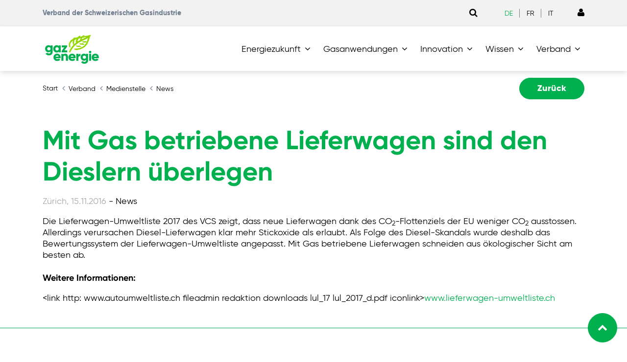

--- FILE ---
content_type: text/html; charset=utf-8
request_url: https://gazenergie.ch/de/verband/news/detail/mit-gas-betriebene-lieferwagen-sind-den-dieslern-ueberlegen/
body_size: 43128
content:
<!DOCTYPE html>
<html lang="de">
<head>

<meta charset="utf-8">
<!-- 
	=========================================================
	Produced by: CS2 AG | Switzerland
	Contact: www.cs2.ch | Tel. +41 61 333 22 22 | info@cs2.ch
	=========================================================

	This website is powered by TYPO3 - inspiring people to share!
	TYPO3 is a free open source Content Management Framework initially created by Kasper Skaarhoj and licensed under GNU/GPL.
	TYPO3 is copyright 1998-2026 of Kasper Skaarhoj. Extensions are copyright of their respective owners.
	Information and contribution at https://typo3.org/
-->



<title>Mit Gas betriebene Lieferwagen sind den Dieslern überlegen</title>
<meta name="generator" content="TYPO3 CMS">
<meta name="description" content="VSG-News aus der Gasbranche">
<meta name="author" content="Gazenergie - Verband der Schweiz. Gasindustrie">
<meta name="viewport" content="width=device-width,initial-scale=1,minimum-scale=1, maximum-scale=1, user-scalable=no">
<meta name="robots" content="index, nofollow">
<meta property="og:description" content="VSG-News aus der Gasbranche">
<meta name="twitter:card" content="summary">
<meta name="revisit-after" content="10 days">
<meta name="handheldfriendly" content="True">
<meta name="mobileoptimized" content="320">
<meta name="allow" content="fullscreen=*">


<link rel="stylesheet" href="https://gazenergie.ch/typo3temp/assets/css/e35ce854c71acc9df33027b00b5fa26f.css?1764848766" media="all">
<link rel="stylesheet" href="https://gazenergie.ch/_assets/f038457a108ded7ca0b077b63bfae195/Css/Main.min.css?1753174465" media="all">
<link rel="stylesheet" href="https://gazenergie.ch/_assets/103a435f754bfdff1e6cf4fc358d43e1/dist/styles/main.css?1762327413" media="all">
<link rel="stylesheet" href="https://gazenergie.ch/_assets/103a435f754bfdff1e6cf4fc358d43e1/dist/styles/ie.css?1705912476" media="all">
<link rel="stylesheet" href="https://gazenergie.ch/_assets/103a435f754bfdff1e6cf4fc358d43e1/dist/styles/ie10.css?1705912476" media="all">
<link rel="stylesheet" href="https://gazenergie.ch/typo3temp/assets/css/site_61d94d19c6065da4367c43f8e6a267ed.css?1769073231" media="all">




<script src="https://gazenergie.ch/_assets/103a435f754bfdff1e6cf4fc358d43e1/dist/scripts/bower_components/jquery/dist/jquery.min.js?1705912476"></script>

<script>
/*<![CDATA[*/
/*TS_inlineJS*/
var gdpralert = 'GDPR is mandatory';
var gdpr_howto_unset_cookies = "";
var gdpr_about_cookies = "/de/datenschutz/";

/*]]>*/
</script>


<link rel="apple-touch-icon-precomposed" href="/_assets/cb8d2156fdf1434daf1f943e4cc07488/Icons/apple-touch-icon-150.png"><meta name="msapplication-TileImage" content="/_assets/cb8d2156fdf1434daf1f943e4cc07488/Icons/msapp-touch-icon.png"/><link rel="shortcut icon" href="/_assets/cb8d2156fdf1434daf1f943e4cc07488/Icons/apple-touch-icon-150.png">		<meta name="apple-mobile-web-app-title" content="Gazenergie">
		<meta name="application-name" content="Gazenergie">
		<meta name="theme-color" content="#ffffff">
		<style>
			.lcp {pointer-events: none;}
			.lcp:after {content:"";position:fixed;width:100vw;height:100vh;z-index:100000;background: #fff;top:0;left:0;}
			.lcp.loaded:after{z-index:-1;}
			.load-hide {opacity: 0}
		</style>		<!-- Mobile IE allows us to activate ClearType technology for smoothing fonts for easy reading -->
		<meta http-equiv="cleartype" content="on"><meta content="https://gazenergie.ch/" property="article:publisher"/><meta content="https://gazenergie.ch/" property="article:author"/><meta content="article" property="og:type"/><script>var localbase = "/_assets/cb8d2156fdf1434daf1f943e4cc07488/";var solrbase = "/_assets/e799cca3073eabb617dfebf5f7cabc53/";var gdprbase = "/_assets/c27629c6f6747691cc5f5e4239ee2278/";var easyflexbase = "/_assets/f0579a0c643fd4b8f6df4f72fb50cc40/";var locationsbase = "/_assets/31192e31e44afe4e6c0c98b6856835e0/";</script><script type="text/javascript">var fileUploadButtonLabel = "Dateiupload";var removeConfirmation = "Sind Sie sicher, dass Sie diese Datei zu entfernen?";var filesType = "Only Images are allowed to be uploaded.";var filesLimit = "Nur {{fi-limit}} Dateien dürfen hochgeladen werden.";var filesSize = "{{fi-name}} is too large! Please upload file up to {{fi-maxSize}} MB.";var filesSizeAll = "Files you've choosed are too large! Please upload files up to {{fi-maxSize}} MB.";var albumLabel = "Bild %1 von %2";</script>
<link rel="canonical" href="https://gazenergie.ch/de/verband/news/detail/mit-gas-betriebene-lieferwagen-sind-den-dieslern-ueberlegen/"/>

<!-- This site is optimized with the Yoast SEO for TYPO3 plugin - https://yoast.com/typo3-extensions-seo/ -->
<script type="application/ld+json">[{"@context":"https:\/\/www.schema.org","@type":"BreadcrumbList","itemListElement":[{"@type":"ListItem","position":1,"item":{"@id":"https:\/\/gazenergie.ch\/de\/","name":"Gazenergie"}},{"@type":"ListItem","position":2,"item":{"@id":"https:\/\/gazenergie.ch\/de\/verband\/","name":"Verband"}},{"@type":"ListItem","position":3,"item":{"@id":"https:\/\/gazenergie.ch\/de\/verband\/medienstelle\/","name":"Medienstelle"}},{"@type":"ListItem","position":4,"item":{"@id":"https:\/\/gazenergie.ch\/de\/verband\/news\/","name":"News"}},{"@type":"ListItem","position":5,"item":{"@id":"https:\/\/gazenergie.ch\/de\/verband\/news\/detail\/","name":"Detail"}}]}]</script>
<!-- Google Tag Manager -->

<script>(function(w,d,s,l,i){w[l]=w[l]||[];w[l].push({'gtm.start':
new Date().getTime(),event:'gtm.js'});var f=d.getElementsByTagName(s)[0],
j=d.createElement(s),dl=l!='dataLayer'?'&l='+l:'';j.async=true;j.src=
'https://www.googletagmanager.com/gtm.js?id='+i+dl;f.parentNode.insertBefore(j,f);
})(window,document,'script','dataLayer','GTM-TJXT5KN');</script>
<!-- End Google Tag Manager -->
</head>
<body class="rebranded page-uid-920">
<!-- Google Tag Manager (noscript) -->

<noscript><iframe src="https://www.googletagmanager.com/ns.html?id=GTM-TJXT5KN"
height="0" width="0" style="display:none;visibility:hidden"></iframe></noscript>
<!-- End Google Tag Manager (noscript) -->
	
	
	<div class="lcp"><img alt="" width="3440" height="3440" style="z-index: -2; pointer-events: none; position: absolute; top: 0; left: 0; width: 99vw; height: 99vh;"  src="[data-uri]"></div>
	
		<div class="page-overlay fade">
			<div class="sk-wandering-cubes sk-cubes">
				<div class="sk-cube sk-cube1"></div>
				<div class="sk-cube sk-cube2"></div>
			</div>
		</div>
	

	
		
		
			
			<script type="text/javascript">
				if (!cs2) {
					var cs2 = jQuery.noConflict();
				}
				cs2(document).ready(function () {
					cs2('.img-holder', '#maincontainer').unwrap('.csc-default');
					cs2('.img-holder', '#maincontainer').each(function (index) {
						if (index == 0) {
							cs2(cs2(this).prevAll().toArray().reverse()).wrapAll('<section class="paralax">');
							cs2(this).nextUntil('.img-holder').wrapAll('<section class="paralax">');
						} else if (index == (cs2('.img-holder', '#maincontainer').length - 1)) {
							cs2(this).nextAll().wrapAll('<section class="paralax">');
						} else {
							cs2(this).nextUntil('.img-holder').wrapAll('<section class="paralax">');
						}
					});
					//var touch = Modernizr.touch;
					//if (parseInt(platform.os.version) > 7 && platform.os.family.match(/iOS/)) {
					//	touch = false;
					//}

					//cs2('.img-holder').imageScroll({
					//	container: cs2('body'),
					//	touch: touch
					//});
				});
			</script>
		
	
	

	

		<div class="collapse dropdown-menu flyout-menu h-100" id="mobileMainnavigation">
			<div class="d-flex flex-column h-100">

				<div class="mobile-header">
					<div class="d-flex justify-content-between">
						<div class="logo">
							
									<a href="/de/"><img width="120" height="68" src="https://gazenergie.ch/_assets/cb8d2156fdf1434daf1f943e4cc07488/Images/logo_gazenergie_DE_FR_IT.svg"   alt="Gazenergie" title="Gazenergie" ></a>
								
						</div>
						<div class="hidden-lg-up">
							<button class="hamburger hamburger--spin is-active" type="button" data-toggle="collapse" data-target="#mobileMainnavigation" aria-label="Toggle navigation" aria-expanded="false">
								<span class="hamburger-box">
									<span class="hamburger-inner"></span>
								</span>
							</button>
						</div>
					</div>
				</div>

				<div class="mobile-body h-100">
					<div class="mp-level mp-level-open active">
						<div class="d-flex justify-content-between flex-column h-75">
							<ul class="nav flex-column level-0 mb-auto">
								
									
										<li class="nav-item">
											
													<a href="/de/energiezukunft/" role="button" class="nav-link has-sub trigger"><span class="link">Energiezukunft</span><span class="arrow"><i class="fa fa-angle-right" aria-hidden="true"></i></span></a>
													<div class="mp-level">
														<a class="mp-back" href="#"><i class="fa fa-angle-left fa-sm pr-2"></i>Energiezukunft</a>
														<ul class="nav flex-column level-1">
															<li class="nav-item overview">
																<a href="/de/energiezukunft/" class="nav-link">Energiezukunft :</a>
															</li>
															
																
																	
																			<li class="nav-item has-dropdown">
																				<a href="/de/energiezukunft/vision-und-strategische-stossrichtungen/" role="button" title="Vision und strategische Stossrichtungen" class="nav-link has-sub trigger"><span class="link">Vision und strategische Stossrichtungen</span><span class="arrow"><i class="fa fa-angle-right"></i></span></a>
																				<div class="mp-level">
																					<a class="mp-back" href="#"><i class="fa fa-angle-left fa-sm pr-2"></i>Vision und strategische Stossrichtungen</a>
																					<ul class="nav flex-column product-nav level-2">
																						<li class="nav-item overview">
																							<a href="/de/energiezukunft/vision-und-strategische-stossrichtungen/" class="nav-link">Vision und strategische Stossrichtungen :</a>
																						</li>
																						
																							
																								<li class="nav-item">
																									<a href="/de/energiezukunft/thesen-2022/einleitung-vision-mission/" title="Einleitung - Vision - Mission" class="nav-link px-0">Einleitung - Vision - Mission</a>
																								</li>
																							
																								<li class="nav-item">
																									<a href="/de/energiezukunft/vision-und-strategische-stossrichtungen/roadmap/" title="Roadmap" class="nav-link px-0">Roadmap</a>
																								</li>
																							
																								<li class="nav-item">
																									<a href="/de/energiezukunft/thesen-2022/strategische-stossrichtungen/" title="Strategische Stossrichtungen" class="nav-link px-0">Strategische Stossrichtungen</a>
																								</li>
																							
																								<li class="nav-item">
																									<a href="/de/energiezukunft/thesen-2022/aufgaben-des-vsg/" title="Aufgaben des VSG" class="nav-link px-0">Aufgaben des VSG</a>
																								</li>
																							
																						
																					</ul>
																				</div>
																			</li>
																		
																
																	
																			<li class="nav-item has-dropdown">
																				<a href="/de/energiezukunft/erneuerbare-gase/" role="button" title="Erneuerbare Gase" class="nav-link has-sub trigger"><span class="link">Erneuerbare Gase</span><span class="arrow"><i class="fa fa-angle-right"></i></span></a>
																				<div class="mp-level">
																					<a class="mp-back" href="#"><i class="fa fa-angle-left fa-sm pr-2"></i>Erneuerbare Gase</a>
																					<ul class="nav flex-column product-nav level-2">
																						<li class="nav-item overview">
																							<a href="/de/energiezukunft/erneuerbare-gase/" class="nav-link">Erneuerbare Gase :</a>
																						</li>
																						
																							
																								<li class="nav-item">
																									<a href="/de/energiezukunft/erneuerbare-gase/produktion-und-import/" title="Produktion und Import" class="nav-link px-0">Produktion und Import</a>
																								</li>
																							
																								<li class="nav-item">
																									<a href="/de/energiezukunft/erneuerbare-gase/wie-funktioniert-das/" title="Wie funktioniert das?" class="nav-link px-0">Wie funktioniert das?</a>
																								</li>
																							
																								<li class="nav-item">
																									<a href="/de/energiezukunft/erneuerbare-gase/foerderprogramm-und-anforderungen/" title="Förderprogramm und Anforderungen" class="nav-link px-0">Förderprogramm und Anforderungen</a>
																								</li>
																							
																								<li class="nav-item">
																									<a href="/de/energiezukunft/erneuerbare-gase/pronovo/" title="Pronovo" class="nav-link px-0">Pronovo</a>
																								</li>
																							
																						
																					</ul>
																				</div>
																			</li>
																		
																
																	
																			<li class="nav-item has-dropdown">
																				<a href="/de/energiezukunft/wasserstoff/" role="button" title="Wasserstoff" class="nav-link has-sub trigger"><span class="link">Wasserstoff</span><span class="arrow"><i class="fa fa-angle-right"></i></span></a>
																				<div class="mp-level">
																					<a class="mp-back" href="#"><i class="fa fa-angle-left fa-sm pr-2"></i>Wasserstoff</a>
																					<ul class="nav flex-column product-nav level-2">
																						<li class="nav-item overview">
																							<a href="/de/energiezukunft/wasserstoff/" class="nav-link">Wasserstoff :</a>
																						</li>
																						
																							
																								<li class="nav-item">
																									<a href="https://gazenergie.ch/de/wasserstoffindex" title="HySuix" class="nav-link px-0">HySuix</a>
																								</li>
																							
																						
																					</ul>
																				</div>
																			</li>
																		
																
																	
																			<li class="nav-item has-dropdown">
																				<a href="/de/energiezukunft/sektorkopplung/" role="button" title="Sektorkopplung" class="nav-link has-sub trigger"><span class="link">Sektorkopplung</span><span class="arrow"><i class="fa fa-angle-right"></i></span></a>
																				<div class="mp-level">
																					<a class="mp-back" href="#"><i class="fa fa-angle-left fa-sm pr-2"></i>Sektorkopplung</a>
																					<ul class="nav flex-column product-nav level-2">
																						<li class="nav-item overview">
																							<a href="/de/energiezukunft/sektorkopplung/" class="nav-link">Sektorkopplung :</a>
																						</li>
																						
																							
																								<li class="nav-item">
																									<a href="/de/energiezukunft/sektorkopplung/energiesysteme-verbinden/" title="Energiesysteme verbinden" class="nav-link px-0">Energiesysteme verbinden</a>
																								</li>
																							
																								<li class="nav-item">
																									<a href="/de/energiezukunft/sektorkopplung/vernetzung/" title="Vernetzung" class="nav-link px-0">Vernetzung</a>
																								</li>
																							
																								<li class="nav-item">
																									<a href="/de/energiezukunft/sektorkopplung/sektorkopplung/" title="Sektorkopplung" class="nav-link px-0">Sektorkopplung</a>
																								</li>
																							
																								<li class="nav-item">
																									<a href="/de/energiezukunft/sektorkopplung/power-to-gas/" title="Power-to-Gas" class="nav-link px-0">Power-to-Gas</a>
																								</li>
																							
																								<li class="nav-item">
																									<a href="/de/energiezukunft/sektorkopplung/co2-neutral-wohnen/" title="CO<sub>2</sub>-neutral wohnen" class="nav-link px-0">CO<sub>2</sub>-neutral wohnen</a>
																								</li>
																							
																								<li class="nav-item">
																									<a href="/de/energiezukunft/sektorkopplung/energieautarkes-mfh/" title="Energieautarkes MFH" class="nav-link px-0">Energieautarkes MFH</a>
																								</li>
																							
																								<li class="nav-item">
																									<a href="/de/energiezukunft/sektorkopplung/erneuerbarer-strom/" title="Erneuerbarer Strom" class="nav-link px-0">Erneuerbarer Strom</a>
																								</li>
																							
																								<li class="nav-item">
																									<a href="/de/energiezukunft/sektorkopplung/virtuelles-kraftwerk/" title="Virtuelles Kraftwerk" class="nav-link px-0">Virtuelles Kraftwerk</a>
																								</li>
																							
																								<li class="nav-item">
																									<a href="/de/energiezukunft/sektorkopplung/gesamtsystem/" title="Gesamtsystem" class="nav-link px-0">Gesamtsystem</a>
																								</li>
																							
																								<li class="nav-item">
																									<a href="/de/energiezukunft/sektorkopplung/energieeffizienz/" title="Energieeffizienz" class="nav-link px-0">Energieeffizienz</a>
																								</li>
																							
																						
																					</ul>
																				</div>
																			</li>
																		
																
																	
																			<li class="nav-item">
																				<a href="https://gazenergie.ch/de/energienetzderzukunft/" class="nav-link">Energienetz der Zukunft</a>
																			</li>
																		
																
																	
																			<li class="nav-item has-dropdown">
																				<a href="/de/energiezukunft/wkk/" role="button" title="Wärme-Kraft-Kopplung" class="nav-link has-sub trigger"><span class="link">Wärme-Kraft-Kopplung</span><span class="arrow"><i class="fa fa-angle-right"></i></span></a>
																				<div class="mp-level">
																					<a class="mp-back" href="#"><i class="fa fa-angle-left fa-sm pr-2"></i>Wärme-Kraft-Kopplung</a>
																					<ul class="nav flex-column product-nav level-2">
																						<li class="nav-item overview">
																							<a href="/de/energiezukunft/wkk/" class="nav-link">Wärme-Kraft-Kopplung :</a>
																						</li>
																						
																							
																								<li class="nav-item">
																									<a href="/de/energiezukunft/wkk/wkk-und-biogas/" title="WKK und Biogas" class="nav-link px-0">WKK und Biogas</a>
																								</li>
																							
																								<li class="nav-item">
																									<a href="/de/energiezukunft/wkk/mini-bhkw/" title="Mini-BHKW" class="nav-link px-0">Mini-BHKW</a>
																								</li>
																							
																								<li class="nav-item">
																									<a href="/de/energiezukunft/wkk/heizzentrale-mit-bhkw/" title="Heizzentrale mit BHKW" class="nav-link px-0">Heizzentrale mit BHKW</a>
																								</li>
																							
																								<li class="nav-item">
																									<a href="/de/energiezukunft/wkk/bhkw/" title="BHKW" class="nav-link px-0">BHKW</a>
																								</li>
																							
																								<li class="nav-item">
																									<a href="/de/energiezukunft/wkk/wirtschaftlichkeit-und-eigenstromnutzung/" title="Wirtschaftlichkeit und Eigenstromnutzung" class="nav-link px-0">Wirtschaftlichkeit und Eigenstromnutzung</a>
																								</li>
																							
																								<li class="nav-item">
																									<a href="/de/energiezukunft/wkk/wkk-aus-ueberzeugung/" title="WKK aus Überzeugung" class="nav-link px-0">WKK aus Überzeugung</a>
																								</li>
																							
																								<li class="nav-item">
																									<a href="/de/energiezukunft/wkk/wkk-mit-waermepumpe/" title="WKK mit Wärmepumpe" class="nav-link px-0">WKK mit Wärmepumpe</a>
																								</li>
																							
																								<li class="nav-item">
																									<a href="/de/energiezukunft/wkk/bhkw-und-pv/" title="BHKW und PV" class="nav-link px-0">BHKW und PV</a>
																								</li>
																							
																								<li class="nav-item">
																									<a href="/de/energiezukunft/wkk/qualitaet-zahlt-sich-aus/" title="Qualität zahlt sich aus" class="nav-link px-0">Qualität zahlt sich aus</a>
																								</li>
																							
																						
																					</ul>
																				</div>
																			</li>
																		
																
																	
																			<li class="nav-item">
																				<a href="/de/energiezukunft/energiespeicher/" class="nav-link">Energiespeicher</a>
																			</li>
																		
																
															
														</ul>
													</div>
												
										</li>
									
										<li class="nav-item">
											
													<a href="/de/gasanwendungen/" role="button" class="nav-link has-sub trigger"><span class="link">Gasanwendungen</span><span class="arrow"><i class="fa fa-angle-right" aria-hidden="true"></i></span></a>
													<div class="mp-level">
														<a class="mp-back" href="#"><i class="fa fa-angle-left fa-sm pr-2"></i>Gasanwendungen</a>
														<ul class="nav flex-column level-1">
															<li class="nav-item overview">
																<a href="/de/gasanwendungen/" class="nav-link">Gasanwendungen :</a>
															</li>
															
																
																	
																			<li class="nav-item has-dropdown">
																				<a href="/de/gasanwendungen/industrie/" role="button" title="Industrie" class="nav-link has-sub trigger"><span class="link">Industrie</span><span class="arrow"><i class="fa fa-angle-right"></i></span></a>
																				<div class="mp-level">
																					<a class="mp-back" href="#"><i class="fa fa-angle-left fa-sm pr-2"></i>Industrie</a>
																					<ul class="nav flex-column product-nav level-2">
																						<li class="nav-item overview">
																							<a href="/de/gasanwendungen/industrie/" class="nav-link">Industrie :</a>
																						</li>
																						
																							
																								<li class="nav-item">
																									<a href="/de/gasanwendungen/industrie/haerterei-gerster-ag/" title="Härterei Gerster AG" class="nav-link px-0">Härterei Gerster AG</a>
																								</li>
																							
																								<li class="nav-item">
																									<a href="/de/gasanwendungen/industrie/baeckerei-florean/" title="Bäckerei Florean" class="nav-link px-0">Bäckerei Florean</a>
																								</li>
																							
																								<li class="nav-item">
																									<a href="/de/gasanwendungen/industrie/hochdorf-swiss-nature-ag/" title="Hochdorf Swiss Nature AG" class="nav-link px-0">Hochdorf Swiss Nature AG</a>
																								</li>
																							
																								<li class="nav-item">
																									<a href="/de/gasanwendungen/industrie/ramseier-suisse-ag/" title="Ramseier Suisse AG" class="nav-link px-0">Ramseier Suisse AG</a>
																								</li>
																							
																								<li class="nav-item">
																									<a href="/de/gasanwendungen/industrie/berg-kaeserei-gais/" title="Berg-Käserei Gais" class="nav-link px-0">Berg-Käserei Gais</a>
																								</li>
																							
																								<li class="nav-item">
																									<a href="/de/gasanwendungen/industrie/agz-ziegeleien-ag/" title="AGZ Ziegeleien AG" class="nav-link px-0">AGZ Ziegeleien AG</a>
																								</li>
																							
																						
																					</ul>
																				</div>
																			</li>
																		
																
																	
																			<li class="nav-item has-dropdown">
																				<a href="/de/gasanwendungen/waerme/" role="button" title="Wärme" class="nav-link has-sub trigger"><span class="link">Wärme</span><span class="arrow"><i class="fa fa-angle-right"></i></span></a>
																				<div class="mp-level">
																					<a class="mp-back" href="#"><i class="fa fa-angle-left fa-sm pr-2"></i>Wärme</a>
																					<ul class="nav flex-column product-nav level-2">
																						<li class="nav-item overview">
																							<a href="/de/gasanwendungen/waerme/" class="nav-link">Wärme :</a>
																						</li>
																						
																							
																								<li class="nav-item">
																									<a href="/de/gasanwendungen/waerme/gasheizung-mit-solar/" title="Gasheizung mit Solar" class="nav-link px-0">Gasheizung mit Solar</a>
																								</li>
																							
																								<li class="nav-item">
																									<a href="/de/gasanwendungen/waerme/strom-erzeugende-heizung/" title="Strom erzeugende Heizung" class="nav-link px-0">Strom erzeugende Heizung</a>
																								</li>
																							
																								<li class="nav-item">
																									<a href="/de/gasanwendungen/waerme/referenzobjekte/" title="Referenzobjekte" class="nav-link px-0">Referenzobjekte</a>
																								</li>
																							
																								<li class="nav-item">
																									<a href="/de/gasanwendungen/waerme/geraetelieferanten/" title="Gerätelieferanten" class="nav-link px-0">Gerätelieferanten</a>
																								</li>
																							
																						
																					</ul>
																				</div>
																			</li>
																		
																
																	
																			<li class="nav-item has-dropdown">
																				<a href="/de/gasanwendungen/strom/" role="button" title="Strom" class="nav-link has-sub trigger"><span class="link">Strom</span><span class="arrow"><i class="fa fa-angle-right"></i></span></a>
																				<div class="mp-level">
																					<a class="mp-back" href="#"><i class="fa fa-angle-left fa-sm pr-2"></i>Strom</a>
																					<ul class="nav flex-column product-nav level-2">
																						<li class="nav-item overview">
																							<a href="/de/gasanwendungen/strom/" class="nav-link">Strom :</a>
																						</li>
																						
																							
																								<li class="nav-item">
																									<a href="/de/gasanwendungen/strom/referenzobjekte/" title="Referenzobjekte" class="nav-link px-0">Referenzobjekte</a>
																								</li>
																							
																						
																					</ul>
																				</div>
																			</li>
																		
																
																	
																			<li class="nav-item">
																				<a href="/de/gasanwendungen/mobilitaet/" class="nav-link">Mobilität</a>
																			</li>
																		
																
															
														</ul>
													</div>
												
										</li>
									
										<li class="nav-item">
											
													<a href="/de/innovation/" role="button" class="nav-link has-sub trigger"><span class="link">Innovation</span><span class="arrow"><i class="fa fa-angle-right" aria-hidden="true"></i></span></a>
													<div class="mp-level">
														<a class="mp-back" href="#"><i class="fa fa-angle-left fa-sm pr-2"></i>Innovation</a>
														<ul class="nav flex-column level-1">
															<li class="nav-item overview">
																<a href="/de/innovation/" class="nav-link">Innovation :</a>
															</li>
															
																
																	
																			<li class="nav-item">
																				<a href="/de/innovation/forschung-entwicklung/" class="nav-link">Forschung &amp; Entwicklung</a>
																			</li>
																		
																
																	
																			<li class="nav-item has-dropdown">
																				<a href="/de/innovation/innovative-energieprojekte/" role="button" title="Innovative Energieprojekte" class="nav-link has-sub trigger"><span class="link">Innovative Energieprojekte</span><span class="arrow"><i class="fa fa-angle-right"></i></span></a>
																				<div class="mp-level">
																					<a class="mp-back" href="#"><i class="fa fa-angle-left fa-sm pr-2"></i>Innovative Energieprojekte</a>
																					<ul class="nav flex-column product-nav level-2">
																						<li class="nav-item overview">
																							<a href="/de/innovation/innovative-energieprojekte/" class="nav-link">Innovative Energieprojekte :</a>
																						</li>
																						
																							
																								<li class="nav-item">
																									<a href="/de/innovation/innovative-energieprojekte/klimaneutrale-gasversorgung/" title="Klimaneutrale Gasversorgung" class="nav-link px-0">Klimaneutrale Gasversorgung</a>
																								</li>
																							
																								<li class="nav-item">
																									<a href="/de/innovation/innovative-energieprojekte/innovation-lab/" title="Innovation Lab" class="nav-link px-0">Innovation Lab</a>
																								</li>
																							
																								<li class="nav-item">
																									<a href="/de/innovation/innovative-energieprojekte/energyscope/" title="EnergyScope" class="nav-link px-0">EnergyScope</a>
																								</li>
																							
																								<li class="nav-item">
																									<a href="/de/innovation/innovative-energieprojekte/energie-aus-seepflanzen/" title="Energie aus Seepflanzen" class="nav-link px-0">Energie aus Seepflanzen</a>
																								</li>
																							
																								<li class="nav-item">
																									<a href="/de/innovation/innovative-energieprojekte/optimierung-energiekonzept/" title="Optimierung Energiekonzept" class="nav-link px-0">Optimierung Energiekonzept</a>
																								</li>
																							
																								<li class="nav-item">
																									<a href="/de/innovation/innovative-energieprojekte/wirkungsgrad-von-ptg/" title="Wirkungsgrad von PtG" class="nav-link px-0">Wirkungsgrad von PtG</a>
																								</li>
																							
																								<li class="nav-item">
																									<a href="/de/innovation/innovative-energieprojekte/gas-als-teil-der-loesung/" title="Gas als Teil der Lösung" class="nav-link px-0">Gas als Teil der Lösung</a>
																								</li>
																							
																								<li class="nav-item">
																									<a href="/de/innovation/innovative-energieprojekte/vergaerungsanlagen/" title="Vergärungsanlagen" class="nav-link px-0">Vergärungsanlagen</a>
																								</li>
																							
																								<li class="nav-item">
																									<a href="/de/innovation/innovative-energieprojekte/hello-lgb/" title="Hello LGB" class="nav-link px-0">Hello LGB</a>
																								</li>
																							
																								<li class="nav-item">
																									<a href="/de/innovation/innovative-energieprojekte/waerme-kraft-kopplungsanlagen/" title="Wärme-Kraft-Kopplungsanlagen" class="nav-link px-0">Wärme-Kraft-Kopplungsanlagen</a>
																								</li>
																							
																								<li class="nav-item">
																									<a href="/de/innovation/innovative-energieprojekte/energienetze/" title="Energienetze" class="nav-link px-0">Energienetze</a>
																								</li>
																							
																								<li class="nav-item">
																									<a href="/de/innovation/innovative-energieprojekte/mehr-biogas-dank-power-to-gas/" title="Mehr Biogas dank Power-to-Gas" class="nav-link px-0">Mehr Biogas dank Power-to-Gas</a>
																								</li>
																							
																								<li class="nav-item">
																									<a href="/de/innovation/innovative-energieprojekte/upgrade-fuer-biogas/" title="Upgrade für Biogas" class="nav-link px-0">Upgrade für Biogas</a>
																								</li>
																							
																								<li class="nav-item">
																									<a href="/de/innovation/innovative-energieprojekte/fahren-mit-synthetischem-methan/" title="Fahren mit synthetischem Methan" class="nav-link px-0">Fahren mit synthetischem Methan</a>
																								</li>
																							
																						
																					</ul>
																				</div>
																			</li>
																		
																
																	
																			<li class="nav-item">
																				<a href="/de/innovation/forschung-entwicklung/foga-sekretariat/" class="nav-link">FOGA-Sekretariat</a>
																			</li>
																		
																
																	
																			<li class="nav-item">
																				<a href="/de/innovation/forschung-entwicklung/neue-technologien/" class="nav-link">Neue Technologien</a>
																			</li>
																		
																
																	
																			<li class="nav-item">
																				<a href="/de/innovation/forschung-entwicklung/neue-technologien/foga-strategie-2020-bis-2025/" class="nav-link">FOGA-Strategie 2026 bis 2030</a>
																			</li>
																		
																
																	
																			<li class="nav-item">
																				<a href="/de/innovation/zukunftsweisende-technologien/" class="nav-link">Zukunftsweisende Technologien</a>
																			</li>
																		
																
																	
																			<li class="nav-item">
																				<a href="/de/innovation/projekte-2024/" class="nav-link">Projekte 2024</a>
																			</li>
																		
																
																	
																			<li class="nav-item">
																				<a href="/de/innovation/projekte-2023/" class="nav-link">Projekte 2023</a>
																			</li>
																		
																
																	
																			<li class="nav-item">
																				<a href="/de/innovation/forschung-entwicklung/projekte-2022/" class="nav-link">Projekte 2022</a>
																			</li>
																		
																
																	
																			<li class="nav-item">
																				<a href="/de/innovation/forschung-entwicklung/projekte-2021/" class="nav-link">Projekte 2021</a>
																			</li>
																		
																
																	
																			<li class="nav-item has-dropdown">
																				<a href="/de/innovation/forschung-entwicklung/projekte-2020/" role="button" title="Projekte 2020" class="nav-link has-sub trigger"><span class="link">Projekte 2020</span><span class="arrow"><i class="fa fa-angle-right"></i></span></a>
																				<div class="mp-level">
																					<a class="mp-back" href="#"><i class="fa fa-angle-left fa-sm pr-2"></i>Projekte 2020</a>
																					<ul class="nav flex-column product-nav level-2">
																						<li class="nav-item overview">
																							<a href="/de/innovation/forschung-entwicklung/projekte-2020/" class="nav-link">Projekte 2020 :</a>
																						</li>
																						
																							
																								<li class="nav-item">
																									<a href="/de/innovation/forschung-entwicklung/projekte-2020/2021/erneuerbares-gas-aus-island/" title="Erneuerbares Gas aus Island" class="nav-link px-0">Erneuerbares Gas aus Island</a>
																								</li>
																							
																								<li class="nav-item">
																									<a href="/de/innovation/forschung-entwicklung/projekte-2020/2021/wasserstoff-im-verteilnetz/" title="Wasserstoff im Verteilnetz" class="nav-link px-0">Wasserstoff im Verteilnetz</a>
																								</li>
																							
																						
																					</ul>
																				</div>
																			</li>
																		
																
																	
																			<li class="nav-item">
																				<a href="/de/innovation/forschung-entwicklung/projekte-2019/" class="nav-link">Projekte 2019</a>
																			</li>
																		
																
																	
																			<li class="nav-item">
																				<a href="/de/innovation/forschungstag-2025/" class="nav-link">Forschungstag 2025</a>
																			</li>
																		
																
																	
																			<li class="nav-item">
																				<a href="/de/innovation/forschungstag-2023/" class="nav-link">Forschungstag 2023</a>
																			</li>
																		
																
																	
																			<li class="nav-item">
																				<a href="/de/innovation/forschung-entwicklung/forschungstag-2021/" class="nav-link">Forschungstag 2021</a>
																			</li>
																		
																
															
														</ul>
													</div>
												
										</li>
									
										<li class="nav-item">
											
													<a href="/de/wissen/" role="button" class="nav-link has-sub trigger"><span class="link">Wissen</span><span class="arrow"><i class="fa fa-angle-right" aria-hidden="true"></i></span></a>
													<div class="mp-level">
														<a class="mp-back" href="#"><i class="fa fa-angle-left fa-sm pr-2"></i>Wissen</a>
														<ul class="nav flex-column level-1">
															<li class="nav-item overview">
																<a href="/de/wissen/" class="nav-link">Wissen :</a>
															</li>
															
																
																	
																			<li class="nav-item">
																				<a href="/de/wissen/aktuelle-lage/" class="nav-link">Aktuelle Lage</a>
																			</li>
																		
																
																	
																			<li class="nav-item">
																				<a href="https://gazenergie.ch/de/wissen/detail/knowledge-topic/1-erdgas/" class="nav-link">Erdgas</a>
																			</li>
																		
																
																	
																			<li class="nav-item">
																				<a href="https://gazenergie.ch/de/wissen/detail/knowledge-topic/1-biogas/" class="nav-link">Biogas / Erneuerbare Gase</a>
																			</li>
																		
																
																	
																			<li class="nav-item">
																				<a href="https://gazenergie.ch/de/wissen/detail/knowledge-topic/1-vielversprechende-technologie/" class="nav-link">Power-to-Gas</a>
																			</li>
																		
																
																	
																			<li class="nav-item">
																				<a href="https://gazenergie.ch/de/wissen/detail/knowledge-topic/1-elektrochemische-reaktion/" class="nav-link">Brennstoffzelle</a>
																			</li>
																		
																
																	
																			<li class="nav-item">
																				<a href="https://gazenergie.ch/de/wissen/detail/knowledge-topic/1-sektorkopplung/" class="nav-link">Energiezukunft</a>
																			</li>
																		
																
																	
																			<li class="nav-item">
																				<a href="https://gazenergie.ch/de/wissen/detail/knowledge-topic/1-anwendung/" class="nav-link">Gasversorgung</a>
																			</li>
																		
																
															
														</ul>
													</div>
												
										</li>
									
										<li class="nav-item">
											
													<a href="/de/verband/" role="button" class="nav-link has-sub trigger"><span class="link">Verband</span><span class="arrow"><i class="fa fa-angle-right" aria-hidden="true"></i></span></a>
													<div class="mp-level">
														<a class="mp-back" href="#"><i class="fa fa-angle-left fa-sm pr-2"></i>Verband</a>
														<ul class="nav flex-column level-1">
															<li class="nav-item overview">
																<a href="/de/verband/" class="nav-link">Verband :</a>
															</li>
															
																
																	
																			<li class="nav-item has-dropdown">
																				<a href="/de/verband/ueber-uns/" role="button" title="Über uns" class="nav-link has-sub trigger"><span class="link">Über uns</span><span class="arrow"><i class="fa fa-angle-right"></i></span></a>
																				<div class="mp-level">
																					<a class="mp-back" href="#"><i class="fa fa-angle-left fa-sm pr-2"></i>Über uns</a>
																					<ul class="nav flex-column product-nav level-2">
																						<li class="nav-item overview">
																							<a href="/de/verband/ueber-uns/" class="nav-link">Über uns :</a>
																						</li>
																						
																							
																								<li class="nav-item">
																									<a href="/de/verband/ueber-uns/vsg/" title="VSG" class="nav-link px-0">VSG</a>
																								</li>
																							
																								<li class="nav-item">
																									<a href="/de/verband/ueber-uns/organe/" title="Organe" class="nav-link px-0">Organe</a>
																								</li>
																							
																								<li class="nav-item">
																									<a href="/de/verband/ueber-uns/team/" title="Team" class="nav-link px-0">Team</a>
																								</li>
																							
																								<li class="nav-item">
																									<a href="/de/verband/ueber-uns/versorger/" title="Versorger" class="nav-link px-0">Versorger</a>
																								</li>
																							
																								<li class="nav-item">
																									<a href="/de/verband/ueber-uns/jahresbericht/" title="Jahresbericht" class="nav-link px-0">Jahresbericht</a>
																								</li>
																							
																						
																					</ul>
																				</div>
																			</li>
																		
																
																	
																			<li class="nav-item has-dropdown">
																				<a href="/de/verband/geschichte/" role="button" title="Geschichte" class="nav-link has-sub trigger"><span class="link">Geschichte</span><span class="arrow"><i class="fa fa-angle-right"></i></span></a>
																				<div class="mp-level">
																					<a class="mp-back" href="#"><i class="fa fa-angle-left fa-sm pr-2"></i>Geschichte</a>
																					<ul class="nav flex-column product-nav level-2">
																						<li class="nav-item overview">
																							<a href="/de/verband/geschichte/" class="nav-link">Geschichte :</a>
																						</li>
																						
																							
																								<li class="nav-item">
																									<a href="/de/verband/geschichte/jubilaeum/" title="Jubiläum" class="nav-link px-0">Jubiläum</a>
																								</li>
																							
																								<li class="nav-item">
																									<a href="/de/verband/geschichte/interview-zur-gasgeschichte/" title="Interview zur Gasgeschichte" class="nav-link px-0">Interview zur Gasgeschichte</a>
																								</li>
																							
																						
																					</ul>
																				</div>
																			</li>
																		
																
																	
																			<li class="nav-item has-dropdown">
																				<a href="/de/verband/medienstelle/" role="button" title="Medienstelle" class="nav-link has-sub trigger"><span class="link">Medienstelle</span><span class="arrow"><i class="fa fa-angle-right"></i></span></a>
																				<div class="mp-level">
																					<a class="mp-back" href="#"><i class="fa fa-angle-left fa-sm pr-2"></i>Medienstelle</a>
																					<ul class="nav flex-column product-nav level-2">
																						<li class="nav-item overview">
																							<a href="/de/verband/medienstelle/" class="nav-link">Medienstelle :</a>
																						</li>
																						
																							
																								<li class="nav-item">
																									<a href="/de/verband/medienstelle/medienstelle/" title="Medienstelle" class="nav-link px-0">Medienstelle</a>
																								</li>
																							
																								<li class="nav-item">
																									<a href="/de/verband/medienstelle/medienmitteilungen/" title="Medienmitteilungen" class="nav-link px-0">Medienmitteilungen</a>
																								</li>
																							
																								<li class="nav-item">
																									<a href="/de/verband/news/" title="News" class="nav-link px-0">News</a>
																								</li>
																							
																								<li class="nav-item">
																									<a href="/de/verband/newsletter/" title="Newsletter" class="nav-link px-0">Newsletter</a>
																								</li>
																							
																								<li class="nav-item">
																									<a href="/de/verband/h2-barometer/" title="Barometer erneuerbare Gase" class="nav-link px-0">Barometer erneuerbare Gase</a>
																								</li>
																							
																						
																					</ul>
																				</div>
																			</li>
																		
																
																	
																			<li class="nav-item has-dropdown">
																				<a href="/de/verband/infothek/" role="button" title="Infothek" class="nav-link has-sub trigger"><span class="link">Infothek</span><span class="arrow"><i class="fa fa-angle-right"></i></span></a>
																				<div class="mp-level">
																					<a class="mp-back" href="#"><i class="fa fa-angle-left fa-sm pr-2"></i>Infothek</a>
																					<ul class="nav flex-column product-nav level-2">
																						<li class="nav-item overview">
																							<a href="/de/verband/infothek/" class="nav-link">Infothek :</a>
																						</li>
																						
																							
																								<li class="nav-item">
																									<a href="/de/verband/infothek/periodika/" title="Periodika" class="nav-link px-0">Periodika</a>
																								</li>
																							
																								<li class="nav-item">
																									<a href="/de/verband/infothek/jahresstatistik/" title="Jahresstatistik" class="nav-link px-0">Jahresstatistik</a>
																								</li>
																							
																								<li class="nav-item">
																									<a href="/de/verband/infothek/publikationen-downloads/" title="Publikationen / Downloads" class="nav-link px-0">Publikationen / Downloads</a>
																								</li>
																							
																								<li class="nav-item">
																									<a href="/de/verband/infothek/videoportal/" title="Videoportal" class="nav-link px-0">Videoportal</a>
																								</li>
																							
																								<li class="nav-item">
																									<a href="/de/verband/infothek/fragen-und-antworten/" title="Fragen und Antworten" class="nav-link px-0">Fragen und Antworten</a>
																								</li>
																							
																								<li class="nav-item">
																									<a href="/de/verband/infothek/bildarchiv/" title="Bildarchiv" class="nav-link px-0">Bildarchiv</a>
																								</li>
																							
																						
																					</ul>
																				</div>
																			</li>
																		
																
																	
																			<li class="nav-item has-dropdown">
																				<a href="/de/verband/aktivitaeten/" role="button" title="Aktivitäten" class="nav-link has-sub trigger"><span class="link">Aktivitäten</span><span class="arrow"><i class="fa fa-angle-right"></i></span></a>
																				<div class="mp-level">
																					<a class="mp-back" href="#"><i class="fa fa-angle-left fa-sm pr-2"></i>Aktivitäten</a>
																					<ul class="nav flex-column product-nav level-2">
																						<li class="nav-item overview">
																							<a href="/de/verband/aktivitaeten/" class="nav-link">Aktivitäten :</a>
																						</li>
																						
																							
																								<li class="nav-item">
																									<a href="/de/verband/aktvitaeten/swiss-volunteers/" title="Swiss Volunteers" class="nav-link px-0">Swiss Volunteers</a>
																								</li>
																							
																								<li class="nav-item">
																									<a href="/de/verband/aktvitaeten/biogas-projekte/" title="Biogas-Projekte" class="nav-link px-0">Biogas-Projekte</a>
																								</li>
																							
																						
																					</ul>
																				</div>
																			</li>
																		
																
															
														</ul>
													</div>
												
										</li>
									
								
							</ul>
						</div>
					</div>
				</div>


				<div class="mobile-footer">
					<div class="metanavigation d-flex flex-column">
						<div class="lettering text-center">Verband der Schweizerischen Gasindustrie</div>
						<div class="mb-20">
							<ul class="nav d-flex">
								<li class="nav-item nav-search">
									<a class="nav-link" data-toggle="dropdown" role="button" aria-haspopup="true" aria-expanded="false" href="#">
										<i class="fa fa-search"></i>
									</a>
									<div class="dropdown-menu search-box">
										<div class="dropdown-close login-box-close text-center">
											SCHLIESSEN
										</div>
										<div class="dropdown-content">
											<div class="mobile-search">
												<html xmlns="http://www.w3.org/1999/xhtml" lang="en"
	  xmlns:f="http://typo3.org/ns/TYPO3/Fluid/ViewHelpers"
	  xmlns:s="http://typo3.org/ns/ApacheSolrForTypo3/Solr/ViewHelpers/">
<div class="tx-solr">
	<div class="tx-solr-searchbox">
		

    <div class="tx-solr-search-form">
        <form method="get" id="tx-solr-search-form-pi-results" action="/de/suche/" data-suggest="/de/suche/?type=7384" data-suggest-header="Top Treffer" accept-charset="utf-8">
            

            

                <input aria-label="Suchfeld" type="text" class="tx-solr-q js-solr-q tx-solr-suggest tx-solr-suggest-focus" name="tx_solr[q]" value="" placeholder="Suche nach..." />
                <button aria-label="Suche starten" class="solr-button top dummy-btn submit-search"><i class="fa fa-search"></i></button>
        </form>
    </div>

	</div>
</div>

											</div>
										</div>
									</div>
								</li>
								<li class="nav-item nav-lang" id="mobile-language-selector">
									
									
											<div class="mobile-lang-selector"><span class="active first" >DE</span><span class="last" ><a href="/fr/association/news/detail/?tx_news_pi1%5Baction%5D=detail&amp;tx_news_pi1%5Bcontroller%5D=News&amp;tx_news_pi1%5Bnews%5D=23&amp;cHash=2ac7203434176481aa2d23236b10396b">FR</a></span><span><a href="/it/associazione/news/dettaglio/?tx_news_pi1%5Baction%5D=detail&amp;tx_news_pi1%5Bcontroller%5D=News&amp;tx_news_pi1%5Bnews%5D=23&amp;cHash=2ac7203434176481aa2d23236b10396b">IT</a></span></div>
										
								</li>
								<li class="nav-item nav-login position-relative">
									
											
												
													
														<a aria-label="Link to Login page" class="nav-link gazenergiech_loginlink" title="Login" href="/de/login/">
															<i class="fa fa-user" aria-hidden="true"></i>
														</a>
													
												
											
										
								</li>
								
							</ul>
						</div>
					</div>
				</div>
			</div>
		</div>


	
	<div class="row-offcanvas row-offcanvas-left">

		<div class="main-navigation">
			

		<nav id="MainNav" class="navbar bg-faded navbar-fixed-top navbar-white main-nav">

			

			<div class="metanavigation hidden-md-down">
				<div class="container">
					<div class="d-flex justify-content-between">
						<div class="d-flex align-items-center meta-title">
							
									Verband der Schweizerischen Gasindustrie
								
						</div>
						<div class="">
							<ul class="nav navbar-nav d-flex align-items-center h-100">
										<li class="nav-item hidden-sm-down nav-search">
											<div class="search inactive">
												<html xmlns="http://www.w3.org/1999/xhtml" lang="en"
	  xmlns:f="http://typo3.org/ns/TYPO3/Fluid/ViewHelpers"
	  xmlns:s="http://typo3.org/ns/ApacheSolrForTypo3/Solr/ViewHelpers/">
<div class="tx-solr">
	<div class="tx-solr-searchbox">
		

    <div class="tx-solr-search-form">
        <form method="get" id="tx-solr-search-form-pi-results" action="/de/suche/" data-suggest="/de/suche/?type=7384" data-suggest-header="Top Treffer" accept-charset="utf-8">
            

            

                <input aria-label="Suchfeld" type="text" class="tx-solr-q js-solr-q tx-solr-suggest tx-solr-suggest-focus" name="tx_solr[q]" value="" placeholder="Suche nach..." />
                <button aria-label="Suche starten" class="solr-button top dummy-btn submit-search"><i class="fa fa-search"></i></button>
        </form>
    </div>

	</div>
</div>

												<span><i class="fa fa-search"></i></span>
											</div>
										</li>
								<li class="nav-item nav-lang" id="top-language-selector">
									
									
											<div class="top-lang-selector"><span class="active first" >DE</span><span class="last" ><a href="/fr/association/news/detail/?tx_news_pi1%5Baction%5D=detail&amp;tx_news_pi1%5Bcontroller%5D=News&amp;tx_news_pi1%5Bnews%5D=23&amp;cHash=2ac7203434176481aa2d23236b10396b">FR</a></span><span><a href="/it/associazione/news/dettaglio/?tx_news_pi1%5Baction%5D=detail&amp;tx_news_pi1%5Bcontroller%5D=News&amp;tx_news_pi1%5Bnews%5D=23&amp;cHash=2ac7203434176481aa2d23236b10396b">IT</a></span></div>
										
								</li>
								
										<li class="dropdown nav-item nav-login">
											
													
														
															
															
																<a aria-label="Link to Login page" class="nav-link loginlink" title="Login" href="/de/login/">
																	<i class="fa fa-user" aria-hidden="true"></i>
																</a>
															
														
													
												
										</li>

									<div class="hidden-xs-up"></div>
									
									

								

								

							</ul>
							<div style="display:none;">
								
								
								
								
								<span>
									
									
										<span id="historySave" data-url="/de/verband/news/detail/?tx_cs2history_history%5Baction%5D=save&amp;tx_cs2history_history%5Bcontroller%5D=History&amp;tx_cs2history_history%5BpageUid%5D=920&amp;tx_cs2history_history%5Brecord%5D=23&amp;tx_cs2history_history%5BrecordType%5D=5&amp;type=800655&amp;cHash=64474d90e8503bae8429ba905d6b7cb0"></span>
									
								</span>
							</div>
						</div>
					</div>
				</div>
			</div>
			<div class="main-nav-container">
				<div class="container nav-wrap">
					<div class="d-flex justify-content-between">
						<div class="logo">
							
									<a href="/de/"><img width="120" height="68" src="https://gazenergie.ch/_assets/cb8d2156fdf1434daf1f943e4cc07488/Images/logo_gazenergie_DE_FR_IT.svg"   alt="Gazenergie" title="Gazenergie" ></a>
								
						</div>
						<div class="mainNavigationRedesign hidden-md-down">
							
		
			<ul class="nav navbar-nav mainnav d-flex align-items-center h-100">
				
					
							<li class="nav-item">
								
										<a role="button" data-toggle="collapse" aria-expanded="false" aria-controls="submenu_4011" data-target="#submenu_4011" class="nav-link collapsed" title="Energiezukunft" href="/de/energiezukunft/">
											<span>Energiezukunft</span><i class="fa fa-angle-down"></i>
										</a>
									
							</li>
						
				
					
							<li class="nav-item">
								
										<a role="button" data-toggle="collapse" aria-expanded="false" aria-controls="submenu_4014" data-target="#submenu_4014" class="nav-link collapsed" title="Gasanwendungen" href="/de/gasanwendungen/">
											<span>Gasanwendungen</span><i class="fa fa-angle-down"></i>
										</a>
									
							</li>
						
				
					
							<li class="nav-item">
								
										<a role="button" data-toggle="collapse" aria-expanded="false" aria-controls="submenu_4017" data-target="#submenu_4017" class="nav-link collapsed" title="Innovation" href="/de/innovation/">
											<span>Innovation</span><i class="fa fa-angle-down"></i>
										</a>
									
							</li>
						
				
					
							<li class="nav-item">
								
										<a role="button" data-toggle="collapse" aria-expanded="false" aria-controls="submenu_786" data-target="#submenu_786" class="nav-link collapsed" title="Wissen" href="/de/wissen/">
											<span>Wissen</span><i class="fa fa-angle-down"></i>
										</a>
									
							</li>
						
				
					
							<li class="nav-item">
								
										<a role="button" data-toggle="collapse" aria-expanded="false" aria-controls="submenu_4020" data-target="#submenu_4020" class="nav-link collapsed" title="Verband" href="/de/verband/">
											<span>Verband</span><i class="fa fa-angle-down"></i>
										</a>
									
							</li>
						
				
			</ul>
		
	
						</div>
						<div class="hidden-lg-up">
							<button class="hamburger hamburger--spin" type="button" data-toggle="collapse" data-target="#mobileMainnavigation" aria-label="Toggle navigation" aria-expanded="false">
								<span class="hamburger-box">
									<span class="hamburger-inner"></span>
								</span>
							</button>
						</div>
					</div>
				</div>
			</div>
			<div class="xxx">
				
		
			<div id="mainsubmenu" class="submenu-container position-relative">
			
				
					
						<div id="submenu_4011" class="submenu collapse" data-parent="#mainsubmenu">
							<div class="container position-relative">
								<a class="close" role="button" data-toggle="collapse" data-target="#submenu_4011">
									<i class="fa fa-times"></i>
								</a>
								<div class="row">
									<div class="col">
										<ul class="nav flex-column level-2"
											role="tabpanel">
											<li class="nav-item overview">
												<a class="nav-link w-100" title="Energiezukunft" href="/de/energiezukunft/">Energiezukunft :</a>
											</li>
											
												<li class="nav-item">
													
															<a role="button" data-toggle="collapse" aria-expanded="false" aria-controls="submenu_3772" data-target="#submenu_3772" class="nav-link hasSubPages d-flex justify-content-between" title="Vision und strategische Stossrichtungen" href="/de/energiezukunft/vision-und-strategische-stossrichtungen/">
																Vision und strategische Stossrichtungen
																<i class="fa fa-angle-right" aria-hidden="true"></i>
															</a>
														
												</li>
											
												<li class="nav-item">
													
															<a role="button" data-toggle="collapse" aria-expanded="false" aria-controls="submenu_4023" data-target="#submenu_4023" class="nav-link hasSubPages d-flex justify-content-between" title="Erneuerbare Gase" href="/de/energiezukunft/erneuerbare-gase/">
																Erneuerbare Gase
																<i class="fa fa-angle-right" aria-hidden="true"></i>
															</a>
														
												</li>
											
												<li class="nav-item">
													
															<a role="button" data-toggle="collapse" aria-expanded="false" aria-controls="submenu_3746" data-target="#submenu_3746" class="nav-link hasSubPages d-flex justify-content-between" title="Wasserstoff" href="/de/energiezukunft/wasserstoff/">
																Wasserstoff
																<i class="fa fa-angle-right" aria-hidden="true"></i>
															</a>
														
												</li>
											
												<li class="nav-item">
													
															<a role="button" data-toggle="collapse" aria-expanded="false" aria-controls="submenu_3820" data-target="#submenu_3820" class="nav-link hasSubPages d-flex justify-content-between" title="Sektorkopplung" href="/de/energiezukunft/sektorkopplung/">
																Sektorkopplung
																<i class="fa fa-angle-right" aria-hidden="true"></i>
															</a>
														
												</li>
											
												<li class="nav-item">
													
															<a class="nav-link" title="Energienetz der Zukunft" href="https://gazenergie.ch/de/energienetzderzukunft/">
																Energienetz der Zukunft
															</a>
														
												</li>
											
												<li class="nav-item">
													
															<a role="button" data-toggle="collapse" aria-expanded="false" aria-controls="submenu_4166" data-target="#submenu_4166" class="nav-link hasSubPages d-flex justify-content-between" title="Wärme-Kraft-Kopplung" href="/de/energiezukunft/wkk/">
																Wärme-Kraft-Kopplung
																<i class="fa fa-angle-right" aria-hidden="true"></i>
															</a>
														
												</li>
											
												<li class="nav-item">
													
															<a class="nav-link" title="Energiespeicher" href="/de/energiezukunft/energiespeicher/">
																Energiespeicher
															</a>
														
												</li>
											
										</ul>
									</div>
									<div id="level-3_4011" class="col col-level-3">
										
											
												
													<div class="panel">
													<ul id="submenu_3772" class="nav level-3 collapse" data-parent="#level-3_4011">
														<li class="nav-item overview">
															<a class="nav-link" title="Vision und strategische Stossrichtungen" href="/de/energiezukunft/vision-und-strategische-stossrichtungen/">Vision und strategische Stossrichtungen :</a>
														</li>
														
															<li class="nav-item">
																<a class="nav-link" title="Einleitung - Vision - Mission" href="/de/energiezukunft/thesen-2022/einleitung-vision-mission/">
																	Einleitung - Vision - Mission
																</a>
															</li>
														
															<li class="nav-item">
																<a class="nav-link" title="Roadmap" href="/de/energiezukunft/vision-und-strategische-stossrichtungen/roadmap/">
																	Roadmap
																</a>
															</li>
														
															<li class="nav-item">
																<a class="nav-link" title="Strategische Stossrichtungen" href="/de/energiezukunft/thesen-2022/strategische-stossrichtungen/">
																	Strategische Stossrichtungen
																</a>
															</li>
														
															<li class="nav-item">
																<a class="nav-link" title="Aufgaben des VSG" href="/de/energiezukunft/thesen-2022/aufgaben-des-vsg/">
																	Aufgaben des VSG
																</a>
															</li>
														
													</ul>
													</div>
												
											
										
											
												
													<div class="panel">
													<ul id="submenu_4023" class="nav level-3 collapse" data-parent="#level-3_4011">
														<li class="nav-item overview">
															<a class="nav-link" title="Erneuerbare Gase" href="/de/energiezukunft/erneuerbare-gase/">Erneuerbare Gase :</a>
														</li>
														
															<li class="nav-item">
																<a class="nav-link" title="Produktion und Import" href="/de/energiezukunft/erneuerbare-gase/produktion-und-import/">
																	Produktion und Import
																</a>
															</li>
														
															<li class="nav-item">
																<a class="nav-link" title="Wie funktioniert das?" href="/de/energiezukunft/erneuerbare-gase/wie-funktioniert-das/">
																	Wie funktioniert das?
																</a>
															</li>
														
															<li class="nav-item">
																<a class="nav-link" title="Förderprogramm und Anforderungen" href="/de/energiezukunft/erneuerbare-gase/foerderprogramm-und-anforderungen/">
																	Förderprogramm und Anforderungen
																</a>
															</li>
														
															<li class="nav-item">
																<a class="nav-link" title="Pronovo" href="/de/energiezukunft/erneuerbare-gase/pronovo/">
																	Pronovo
																</a>
															</li>
														
													</ul>
													</div>
												
											
										
											
												
													<div class="panel">
													<ul id="submenu_3746" class="nav level-3 collapse" data-parent="#level-3_4011">
														<li class="nav-item overview">
															<a class="nav-link" title="Wasserstoff" href="/de/energiezukunft/wasserstoff/">Wasserstoff :</a>
														</li>
														
															<li class="nav-item">
																<a class="nav-link" title="HySuix" href="https://gazenergie.ch/de/wasserstoffindex">
																	HySuix
																</a>
															</li>
														
													</ul>
													</div>
												
											
										
											
												
													<div class="panel">
													<ul id="submenu_3820" class="nav level-3 collapse" data-parent="#level-3_4011">
														<li class="nav-item overview">
															<a class="nav-link" title="Sektorkopplung" href="/de/energiezukunft/sektorkopplung/">Sektorkopplung :</a>
														</li>
														
															<li class="nav-item">
																<a class="nav-link" title="Energiesysteme verbinden" href="/de/energiezukunft/sektorkopplung/energiesysteme-verbinden/">
																	Energiesysteme verbinden
																</a>
															</li>
														
															<li class="nav-item">
																<a class="nav-link" title="Vernetzung" href="/de/energiezukunft/sektorkopplung/vernetzung/">
																	Vernetzung
																</a>
															</li>
														
															<li class="nav-item">
																<a class="nav-link" title="Sektorkopplung" href="/de/energiezukunft/sektorkopplung/sektorkopplung/">
																	Sektorkopplung
																</a>
															</li>
														
															<li class="nav-item">
																<a class="nav-link" title="Power-to-Gas" href="/de/energiezukunft/sektorkopplung/power-to-gas/">
																	Power-to-Gas
																</a>
															</li>
														
															<li class="nav-item">
																<a class="nav-link" title="CO<sub>2</sub>-neutral wohnen" href="/de/energiezukunft/sektorkopplung/co2-neutral-wohnen/">
																	CO<sub>2</sub>-neutral wohnen
																</a>
															</li>
														
															<li class="nav-item">
																<a class="nav-link" title="Energieautarkes MFH" href="/de/energiezukunft/sektorkopplung/energieautarkes-mfh/">
																	Energieautarkes MFH
																</a>
															</li>
														
															<li class="nav-item">
																<a class="nav-link" title="Erneuerbarer Strom" href="/de/energiezukunft/sektorkopplung/erneuerbarer-strom/">
																	Erneuerbarer Strom
																</a>
															</li>
														
															<li class="nav-item">
																<a class="nav-link" title="Virtuelles Kraftwerk" href="/de/energiezukunft/sektorkopplung/virtuelles-kraftwerk/">
																	Virtuelles Kraftwerk
																</a>
															</li>
														
															<li class="nav-item">
																<a class="nav-link" title="Gesamtsystem" href="/de/energiezukunft/sektorkopplung/gesamtsystem/">
																	Gesamtsystem
																</a>
															</li>
														
															<li class="nav-item">
																<a class="nav-link" title="Energieeffizienz" href="/de/energiezukunft/sektorkopplung/energieeffizienz/">
																	Energieeffizienz
																</a>
															</li>
														
													</ul>
													</div>
												
											
										
											
										
											
												
													<div class="panel">
													<ul id="submenu_4166" class="nav level-3 collapse" data-parent="#level-3_4011">
														<li class="nav-item overview">
															<a class="nav-link" title="Wärme-Kraft-Kopplung" href="/de/energiezukunft/wkk/">Wärme-Kraft-Kopplung :</a>
														</li>
														
															<li class="nav-item">
																<a class="nav-link" title="WKK und Biogas" href="/de/energiezukunft/wkk/wkk-und-biogas/">
																	WKK und Biogas
																</a>
															</li>
														
															<li class="nav-item">
																<a class="nav-link" title="Mini-BHKW" href="/de/energiezukunft/wkk/mini-bhkw/">
																	Mini-BHKW
																</a>
															</li>
														
															<li class="nav-item">
																<a class="nav-link" title="Heizzentrale mit BHKW" href="/de/energiezukunft/wkk/heizzentrale-mit-bhkw/">
																	Heizzentrale mit BHKW
																</a>
															</li>
														
															<li class="nav-item">
																<a class="nav-link" title="BHKW" href="/de/energiezukunft/wkk/bhkw/">
																	BHKW
																</a>
															</li>
														
															<li class="nav-item">
																<a class="nav-link" title="Wirtschaftlichkeit und Eigenstromnutzung" href="/de/energiezukunft/wkk/wirtschaftlichkeit-und-eigenstromnutzung/">
																	Wirtschaftlichkeit und Eigenstromnutzung
																</a>
															</li>
														
															<li class="nav-item">
																<a class="nav-link" title="WKK aus Überzeugung" href="/de/energiezukunft/wkk/wkk-aus-ueberzeugung/">
																	WKK aus Überzeugung
																</a>
															</li>
														
															<li class="nav-item">
																<a class="nav-link" title="WKK mit Wärmepumpe" href="/de/energiezukunft/wkk/wkk-mit-waermepumpe/">
																	WKK mit Wärmepumpe
																</a>
															</li>
														
															<li class="nav-item">
																<a class="nav-link" title="BHKW und PV" href="/de/energiezukunft/wkk/bhkw-und-pv/">
																	BHKW und PV
																</a>
															</li>
														
															<li class="nav-item">
																<a class="nav-link" title="Qualität zahlt sich aus" href="/de/energiezukunft/wkk/qualitaet-zahlt-sich-aus/">
																	Qualität zahlt sich aus
																</a>
															</li>
														
													</ul>
													</div>
												
											
										
											
										
									</div>
									<div class="col">
										
											
											
												<div class="quicklinkbox ">
													
														<img class="mb-20 w-100" data-focus-area="{&quot;x&quot;:275,&quot;y&quot;:275,&quot;width&quot;:55,&quot;height&quot;:55}" src="https://gazenergie.ch/fileadmin/_processed_/8/e/csm_wasserstoff-550x550_55cbd7a6c2.jpg" width="400" height="225" alt="Wasserstoff" title="Wasserstoff" />
													
													<div class="h3 blackheader mb-20">Wasserstoff spielt eine zentrale Rolle</div>
													<p class="mb-20 text">Dekarbonisierung der Energieversorgung</p>
													
														<a href="/de/energiezukunft/wasserstoff/" class="btn btn-secondary w-100">mehr erfahren</a>
													
												</div>
											
										
									</div>
								</div>
							</div>
						</div>
					
				
			
				
					
						<div id="submenu_4014" class="submenu collapse" data-parent="#mainsubmenu">
							<div class="container position-relative">
								<a class="close" role="button" data-toggle="collapse" data-target="#submenu_4014">
									<i class="fa fa-times"></i>
								</a>
								<div class="row">
									<div class="col">
										<ul class="nav flex-column level-2"
											role="tabpanel">
											<li class="nav-item overview">
												<a class="nav-link w-100" title="Gasanwendungen" href="/de/gasanwendungen/">Gasanwendungen :</a>
											</li>
											
												<li class="nav-item">
													
															<a role="button" data-toggle="collapse" aria-expanded="false" aria-controls="submenu_780" data-target="#submenu_780" class="nav-link hasSubPages d-flex justify-content-between" title="Industrie" href="/de/gasanwendungen/industrie/">
																Industrie
																<i class="fa fa-angle-right" aria-hidden="true"></i>
															</a>
														
												</li>
											
												<li class="nav-item">
													
															<a role="button" data-toggle="collapse" aria-expanded="false" aria-controls="submenu_703" data-target="#submenu_703" class="nav-link hasSubPages d-flex justify-content-between" title="Wärme" href="/de/gasanwendungen/waerme/">
																Wärme
																<i class="fa fa-angle-right" aria-hidden="true"></i>
															</a>
														
												</li>
											
												<li class="nav-item">
													
															<a role="button" data-toggle="collapse" aria-expanded="false" aria-controls="submenu_782" data-target="#submenu_782" class="nav-link hasSubPages d-flex justify-content-between" title="Strom" href="/de/gasanwendungen/strom/">
																Strom
																<i class="fa fa-angle-right" aria-hidden="true"></i>
															</a>
														
												</li>
											
												<li class="nav-item">
													
															<a class="nav-link" title="Mobilität" href="/de/gasanwendungen/mobilitaet/">
																Mobilität
															</a>
														
												</li>
											
										</ul>
									</div>
									<div id="level-3_4014" class="col col-level-3">
										
											
												
													<div class="panel">
													<ul id="submenu_780" class="nav level-3 collapse" data-parent="#level-3_4014">
														<li class="nav-item overview">
															<a class="nav-link" title="Industrie" href="/de/gasanwendungen/industrie/">Industrie :</a>
														</li>
														
															<li class="nav-item">
																<a class="nav-link" title="Härterei Gerster AG" href="/de/gasanwendungen/industrie/haerterei-gerster-ag/">
																	Härterei Gerster AG
																</a>
															</li>
														
															<li class="nav-item">
																<a class="nav-link" title="Bäckerei Florean" href="/de/gasanwendungen/industrie/baeckerei-florean/">
																	Bäckerei Florean
																</a>
															</li>
														
															<li class="nav-item">
																<a class="nav-link" title="Hochdorf Swiss Nature AG" href="/de/gasanwendungen/industrie/hochdorf-swiss-nature-ag/">
																	Hochdorf Swiss Nature AG
																</a>
															</li>
														
															<li class="nav-item">
																<a class="nav-link" title="Ramseier Suisse AG" href="/de/gasanwendungen/industrie/ramseier-suisse-ag/">
																	Ramseier Suisse AG
																</a>
															</li>
														
															<li class="nav-item">
																<a class="nav-link" title="Berg-Käserei Gais" href="/de/gasanwendungen/industrie/berg-kaeserei-gais/">
																	Berg-Käserei Gais
																</a>
															</li>
														
															<li class="nav-item">
																<a class="nav-link" title="AGZ Ziegeleien AG" href="/de/gasanwendungen/industrie/agz-ziegeleien-ag/">
																	AGZ Ziegeleien AG
																</a>
															</li>
														
													</ul>
													</div>
												
											
										
											
												
													<div class="panel">
													<ul id="submenu_703" class="nav level-3 collapse" data-parent="#level-3_4014">
														<li class="nav-item overview">
															<a class="nav-link" title="Wärme" href="/de/gasanwendungen/waerme/">Wärme :</a>
														</li>
														
															<li class="nav-item">
																<a class="nav-link" title="Gasheizung mit Solar" href="/de/gasanwendungen/waerme/gasheizung-mit-solar/">
																	Gasheizung mit Solar
																</a>
															</li>
														
															<li class="nav-item">
																<a class="nav-link" title="Strom erzeugende Heizung" href="/de/gasanwendungen/waerme/strom-erzeugende-heizung/">
																	Strom erzeugende Heizung
																</a>
															</li>
														
															<li class="nav-item">
																<a class="nav-link" title="Referenzobjekte" href="/de/gasanwendungen/waerme/referenzobjekte/">
																	Referenzobjekte
																</a>
															</li>
														
															<li class="nav-item">
																<a class="nav-link" title="Gerätelieferanten" href="/de/gasanwendungen/waerme/geraetelieferanten/">
																	Gerätelieferanten
																</a>
															</li>
														
													</ul>
													</div>
												
											
										
											
												
													<div class="panel">
													<ul id="submenu_782" class="nav level-3 collapse" data-parent="#level-3_4014">
														<li class="nav-item overview">
															<a class="nav-link" title="Strom" href="/de/gasanwendungen/strom/">Strom :</a>
														</li>
														
															<li class="nav-item">
																<a class="nav-link" title="Referenzobjekte" href="/de/gasanwendungen/strom/referenzobjekte/">
																	Referenzobjekte
																</a>
															</li>
														
													</ul>
													</div>
												
											
										
											
										
									</div>
									<div class="col">
										
											
											
												<div class="quicklinkbox ">
													
														<img class="mb-20 w-100" data-focus-area="{&quot;x&quot;:277.5,&quot;y&quot;:277.5,&quot;width&quot;:55.5,&quot;height&quot;:55.5}" src="https://gazenergie.ch/fileadmin/_processed_/1/3/csm_Industrie-Haerterei-Gerster-555x555_bfbe1ca203.jpg" width="400" height="225" alt="Was hat eine Flamme mit unserer Energiezukunft zu tun?" title="Was hat eine Flamme mit unserer Energiezukunft zu tun?" />
													
													<div class="h3 blackheader mb-20">Von Anfang an auf Gas gesetzt</div>
													<p class="mb-20 text">Gas als Teil eines nachhaltigen Energiekonzeptes</p>
													
														<a href="/de/gasanwendungen/industrie/haerterei-gerster-ag/" class="btn btn-secondary w-100">mehr erfahren</a>
													
												</div>
											
										
									</div>
								</div>
							</div>
						</div>
					
				
			
				
					
						<div id="submenu_4017" class="submenu collapse" data-parent="#mainsubmenu">
							<div class="container position-relative">
								<a class="close" role="button" data-toggle="collapse" data-target="#submenu_4017">
									<i class="fa fa-times"></i>
								</a>
								<div class="row">
									<div class="col">
										<ul class="nav flex-column level-2"
											role="tabpanel">
											<li class="nav-item overview">
												<a class="nav-link w-100" title="Innovation" href="/de/innovation/">Innovation :</a>
											</li>
											
												<li class="nav-item">
													
															<a class="nav-link" title="Forschung &amp; Entwicklung" href="/de/innovation/forschung-entwicklung/">
																Forschung &amp; Entwicklung
															</a>
														
												</li>
											
												<li class="nav-item">
													
															<a role="button" data-toggle="collapse" aria-expanded="false" aria-controls="submenu_4144" data-target="#submenu_4144" class="nav-link hasSubPages d-flex justify-content-between" title="Innovative Energieprojekte" href="/de/innovation/innovative-energieprojekte/">
																Innovative Energieprojekte
																<i class="fa fa-angle-right" aria-hidden="true"></i>
															</a>
														
												</li>
											
												<li class="nav-item">
													
															<a class="nav-link" title="FOGA-Sekretariat" href="/de/innovation/forschung-entwicklung/foga-sekretariat/">
																FOGA-Sekretariat
															</a>
														
												</li>
											
												<li class="nav-item">
													
															<a class="nav-link" title="Neue Technologien" href="/de/innovation/forschung-entwicklung/neue-technologien/">
																Neue Technologien
															</a>
														
												</li>
											
												<li class="nav-item">
													
															<a class="nav-link" title="FOGA-Strategie 2026 bis 2030" href="/de/innovation/forschung-entwicklung/neue-technologien/foga-strategie-2020-bis-2025/">
																FOGA-Strategie 2026 bis 2030
															</a>
														
												</li>
											
												<li class="nav-item">
													
															<a class="nav-link" title="Zukunftsweisende Technologien" href="/de/innovation/zukunftsweisende-technologien/">
																Zukunftsweisende Technologien
															</a>
														
												</li>
											
												<li class="nav-item">
													
															<a class="nav-link" title="Projekte 2024" href="/de/innovation/projekte-2024/">
																Projekte 2024
															</a>
														
												</li>
											
												<li class="nav-item">
													
															<a class="nav-link" title="Projekte 2023" href="/de/innovation/projekte-2023/">
																Projekte 2023
															</a>
														
												</li>
											
												<li class="nav-item">
													
															<a class="nav-link" title="Projekte 2022" href="/de/innovation/forschung-entwicklung/projekte-2022/">
																Projekte 2022
															</a>
														
												</li>
											
												<li class="nav-item">
													
															<a class="nav-link" title="Projekte 2021" href="/de/innovation/forschung-entwicklung/projekte-2021/">
																Projekte 2021
															</a>
														
												</li>
											
												<li class="nav-item">
													
															<a role="button" data-toggle="collapse" aria-expanded="false" aria-controls="submenu_3836" data-target="#submenu_3836" class="nav-link hasSubPages d-flex justify-content-between" title="Projekte 2020" href="/de/innovation/forschung-entwicklung/projekte-2020/">
																Projekte 2020
																<i class="fa fa-angle-right" aria-hidden="true"></i>
															</a>
														
												</li>
											
												<li class="nav-item">
													
															<a class="nav-link" title="Projekte 2019" href="/de/innovation/forschung-entwicklung/projekte-2019/">
																Projekte 2019
															</a>
														
												</li>
											
												<li class="nav-item">
													
															<a class="nav-link" title="Forschungstag 2025" href="/de/innovation/forschungstag-2025/">
																Forschungstag 2025
															</a>
														
												</li>
											
												<li class="nav-item">
													
															<a class="nav-link" title="Forschungstag 2023" href="/de/innovation/forschungstag-2023/">
																Forschungstag 2023
															</a>
														
												</li>
											
												<li class="nav-item">
													
															<a class="nav-link" title="Forschungstag 2021" href="/de/innovation/forschung-entwicklung/forschungstag-2021/">
																Forschungstag 2021
															</a>
														
												</li>
											
										</ul>
									</div>
									<div id="level-3_4017" class="col col-level-3">
										
											
										
											
												
													<div class="panel">
													<ul id="submenu_4144" class="nav level-3 collapse" data-parent="#level-3_4017">
														<li class="nav-item overview">
															<a class="nav-link" title="Innovative Energieprojekte" href="/de/innovation/innovative-energieprojekte/">Innovative Energieprojekte :</a>
														</li>
														
															<li class="nav-item">
																<a class="nav-link" title="Klimaneutrale Gasversorgung" href="/de/innovation/innovative-energieprojekte/klimaneutrale-gasversorgung/">
																	Klimaneutrale Gasversorgung
																</a>
															</li>
														
															<li class="nav-item">
																<a class="nav-link" title="Innovation Lab" href="/de/innovation/innovative-energieprojekte/innovation-lab/">
																	Innovation Lab
																</a>
															</li>
														
															<li class="nav-item">
																<a class="nav-link" title="EnergyScope" href="/de/innovation/innovative-energieprojekte/energyscope/">
																	EnergyScope
																</a>
															</li>
														
															<li class="nav-item">
																<a class="nav-link" title="Energie aus Seepflanzen" href="/de/innovation/innovative-energieprojekte/energie-aus-seepflanzen/">
																	Energie aus Seepflanzen
																</a>
															</li>
														
															<li class="nav-item">
																<a class="nav-link" title="Optimierung Energiekonzept" href="/de/innovation/innovative-energieprojekte/optimierung-energiekonzept/">
																	Optimierung Energiekonzept
																</a>
															</li>
														
															<li class="nav-item">
																<a class="nav-link" title="Wirkungsgrad von PtG" href="/de/innovation/innovative-energieprojekte/wirkungsgrad-von-ptg/">
																	Wirkungsgrad von PtG
																</a>
															</li>
														
															<li class="nav-item">
																<a class="nav-link" title="Gas als Teil der Lösung" href="/de/innovation/innovative-energieprojekte/gas-als-teil-der-loesung/">
																	Gas als Teil der Lösung
																</a>
															</li>
														
															<li class="nav-item">
																<a class="nav-link" title="Vergärungsanlagen" href="/de/innovation/innovative-energieprojekte/vergaerungsanlagen/">
																	Vergärungsanlagen
																</a>
															</li>
														
															<li class="nav-item">
																<a class="nav-link" title="Hello LGB" href="/de/innovation/innovative-energieprojekte/hello-lgb/">
																	Hello LGB
																</a>
															</li>
														
															<li class="nav-item">
																<a class="nav-link" title="Wärme-Kraft-Kopplungsanlagen" href="/de/innovation/innovative-energieprojekte/waerme-kraft-kopplungsanlagen/">
																	Wärme-Kraft-Kopplungsanlagen
																</a>
															</li>
														
															<li class="nav-item">
																<a class="nav-link" title="Energienetze" href="/de/innovation/innovative-energieprojekte/energienetze/">
																	Energienetze
																</a>
															</li>
														
															<li class="nav-item">
																<a class="nav-link" title="Mehr Biogas dank Power-to-Gas" href="/de/innovation/innovative-energieprojekte/mehr-biogas-dank-power-to-gas/">
																	Mehr Biogas dank Power-to-Gas
																</a>
															</li>
														
															<li class="nav-item">
																<a class="nav-link" title="Upgrade für Biogas" href="/de/innovation/innovative-energieprojekte/upgrade-fuer-biogas/">
																	Upgrade für Biogas
																</a>
															</li>
														
															<li class="nav-item">
																<a class="nav-link" title="Fahren mit synthetischem Methan" href="/de/innovation/innovative-energieprojekte/fahren-mit-synthetischem-methan/">
																	Fahren mit synthetischem Methan
																</a>
															</li>
														
													</ul>
													</div>
												
											
										
											
										
											
										
											
										
											
										
											
										
											
										
											
										
											
										
											
												
													<div class="panel">
													<ul id="submenu_3836" class="nav level-3 collapse" data-parent="#level-3_4017">
														<li class="nav-item overview">
															<a class="nav-link" title="Projekte 2020" href="/de/innovation/forschung-entwicklung/projekte-2020/">Projekte 2020 :</a>
														</li>
														
															<li class="nav-item">
																<a class="nav-link" title="Erneuerbares Gas aus Island" href="/de/innovation/forschung-entwicklung/projekte-2020/2021/erneuerbares-gas-aus-island/">
																	Erneuerbares Gas aus Island
																</a>
															</li>
														
															<li class="nav-item">
																<a class="nav-link" title="Wasserstoff im Verteilnetz" href="/de/innovation/forschung-entwicklung/projekte-2020/2021/wasserstoff-im-verteilnetz/">
																	Wasserstoff im Verteilnetz
																</a>
															</li>
														
													</ul>
													</div>
												
											
										
											
										
											
										
											
										
											
										
									</div>
									<div class="col">
										
											
											
												<div class="quicklinkbox ">
													
														<img class="mb-20 w-100" data-focus-area="{&quot;x&quot;:4096,&quot;y&quot;:2730.5,&quot;width&quot;:819.200000000000045474735088646411895751953125,&quot;height&quot;:546.1000000000000227373675443232059478759765625}" src="https://gazenergie.ch/fileadmin/_processed_/d/7/csm_Innovation-Lab_5035048341.jpg" width="400" height="226" alt="Innovation Lab" title="Innovation Lab" />
													
													<div class="h3 blackheader mb-20">Innovation Lab</div>
													<p class="mb-20 text">Eine neue Plattform für erneuerbare Energien</p>
													
														<a href="/de/innovation/innovative-energieprojekte/innovation-lab/" class="btn btn-secondary w-100">mehr erfahren</a>
													
												</div>
											
										
									</div>
								</div>
							</div>
						</div>
					
				
			
				
					
						<div id="submenu_786" class="submenu collapse" data-parent="#mainsubmenu">
							<div class="container position-relative">
								<a class="close" role="button" data-toggle="collapse" data-target="#submenu_786">
									<i class="fa fa-times"></i>
								</a>
								<div class="row">
									<div class="col">
										<ul class="nav flex-column level-2"
											role="tabpanel">
											<li class="nav-item overview">
												<a class="nav-link w-100" title="Wissen" href="/de/wissen/">Wissen :</a>
											</li>
											
												<li class="nav-item">
													
															<a class="nav-link" title="Aktuelle Lage" href="/de/wissen/aktuelle-lage/">
																Aktuelle Lage
															</a>
														
												</li>
											
												<li class="nav-item">
													
															<a class="nav-link" title="Erdgas" href="https://gazenergie.ch/de/wissen/detail/knowledge-topic/1-erdgas/">
																Erdgas
															</a>
														
												</li>
											
												<li class="nav-item">
													
															<a class="nav-link" title="Biogas / Erneuerbare Gase" href="https://gazenergie.ch/de/wissen/detail/knowledge-topic/1-biogas/">
																Biogas / Erneuerbare Gase
															</a>
														
												</li>
											
												<li class="nav-item">
													
															<a class="nav-link" title="Power-to-Gas" href="https://gazenergie.ch/de/wissen/detail/knowledge-topic/1-vielversprechende-technologie/">
																Power-to-Gas
															</a>
														
												</li>
											
												<li class="nav-item">
													
															<a class="nav-link" title="Brennstoffzelle" href="https://gazenergie.ch/de/wissen/detail/knowledge-topic/1-elektrochemische-reaktion/">
																Brennstoffzelle
															</a>
														
												</li>
											
												<li class="nav-item">
													
															<a class="nav-link" title="Energiezukunft" href="https://gazenergie.ch/de/wissen/detail/knowledge-topic/1-sektorkopplung/">
																Energiezukunft
															</a>
														
												</li>
											
												<li class="nav-item">
													
															<a class="nav-link" title="Gasversorgung" href="https://gazenergie.ch/de/wissen/detail/knowledge-topic/1-anwendung/">
																Gasversorgung
															</a>
														
												</li>
											
										</ul>
									</div>
									<div id="level-3_786" class="col col-level-3">
										
											
										
											
										
											
										
											
										
											
										
											
										
											
										
									</div>
									<div class="col">
										
									</div>
								</div>
							</div>
						</div>
					
				
			
				
					
						<div id="submenu_4020" class="submenu collapse" data-parent="#mainsubmenu">
							<div class="container position-relative">
								<a class="close" role="button" data-toggle="collapse" data-target="#submenu_4020">
									<i class="fa fa-times"></i>
								</a>
								<div class="row">
									<div class="col">
										<ul class="nav flex-column level-2"
											role="tabpanel">
											<li class="nav-item overview">
												<a class="nav-link w-100" title="Verband" href="/de/verband/">Verband :</a>
											</li>
											
												<li class="nav-item">
													
															<a role="button" data-toggle="collapse" aria-expanded="false" aria-controls="submenu_4032" data-target="#submenu_4032" class="nav-link hasSubPages d-flex justify-content-between" title="Über uns" href="/de/verband/ueber-uns/">
																Über uns
																<i class="fa fa-angle-right" aria-hidden="true"></i>
															</a>
														
												</li>
											
												<li class="nav-item">
													
															<a role="button" data-toggle="collapse" aria-expanded="false" aria-controls="submenu_1415" data-target="#submenu_1415" class="nav-link hasSubPages d-flex justify-content-between" title="Geschichte" href="/de/verband/geschichte/">
																Geschichte
																<i class="fa fa-angle-right" aria-hidden="true"></i>
															</a>
														
												</li>
											
												<li class="nav-item">
													
															<a role="button" data-toggle="collapse" aria-expanded="false" aria-controls="submenu_922" data-target="#submenu_922" class="nav-link hasSubPages d-flex justify-content-between" title="Medienstelle" href="/de/verband/medienstelle/">
																Medienstelle
																<i class="fa fa-angle-right" aria-hidden="true"></i>
															</a>
														
												</li>
											
												<li class="nav-item">
													
															<a role="button" data-toggle="collapse" aria-expanded="false" aria-controls="submenu_4059" data-target="#submenu_4059" class="nav-link hasSubPages d-flex justify-content-between" title="Infothek" href="/de/verband/infothek/">
																Infothek
																<i class="fa fa-angle-right" aria-hidden="true"></i>
															</a>
														
												</li>
											
												<li class="nav-item">
													
															<a role="button" data-toggle="collapse" aria-expanded="false" aria-controls="submenu_4113" data-target="#submenu_4113" class="nav-link hasSubPages d-flex justify-content-between" title="Aktivitäten" href="/de/verband/aktivitaeten/">
																Aktivitäten
																<i class="fa fa-angle-right" aria-hidden="true"></i>
															</a>
														
												</li>
											
										</ul>
									</div>
									<div id="level-3_4020" class="col col-level-3">
										
											
												
													<div class="panel">
													<ul id="submenu_4032" class="nav level-3 collapse" data-parent="#level-3_4020">
														<li class="nav-item overview">
															<a class="nav-link" title="Über uns" href="/de/verband/ueber-uns/">Über uns :</a>
														</li>
														
															<li class="nav-item">
																<a class="nav-link" title="VSG" href="/de/verband/ueber-uns/vsg/">
																	VSG
																</a>
															</li>
														
															<li class="nav-item">
																<a class="nav-link" title="Organe" href="/de/verband/ueber-uns/organe/">
																	Organe
																</a>
															</li>
														
															<li class="nav-item">
																<a class="nav-link" title="Team" href="/de/verband/ueber-uns/team/">
																	Team
																</a>
															</li>
														
															<li class="nav-item">
																<a class="nav-link" title="Versorger" href="/de/verband/ueber-uns/versorger/">
																	Versorger
																</a>
															</li>
														
															<li class="nav-item">
																<a class="nav-link" title="Jahresbericht" href="/de/verband/ueber-uns/jahresbericht/">
																	Jahresbericht
																</a>
															</li>
														
													</ul>
													</div>
												
											
										
											
												
													<div class="panel">
													<ul id="submenu_1415" class="nav level-3 collapse" data-parent="#level-3_4020">
														<li class="nav-item overview">
															<a class="nav-link" title="Geschichte" href="/de/verband/geschichte/">Geschichte :</a>
														</li>
														
															<li class="nav-item">
																<a class="nav-link" title="Jubiläum" href="/de/verband/geschichte/jubilaeum/">
																	Jubiläum
																</a>
															</li>
														
															<li class="nav-item">
																<a class="nav-link" title="Interview zur Gasgeschichte" href="/de/verband/geschichte/interview-zur-gasgeschichte/">
																	Interview zur Gasgeschichte
																</a>
															</li>
														
													</ul>
													</div>
												
											
										
											
												
													<div class="panel">
													<ul id="submenu_922" class="nav level-3 collapse" data-parent="#level-3_4020">
														<li class="nav-item overview">
															<a class="nav-link" title="Medienstelle" href="/de/verband/medienstelle/">Medienstelle :</a>
														</li>
														
															<li class="nav-item">
																<a class="nav-link" title="Medienstelle" href="/de/verband/medienstelle/medienstelle/">
																	Medienstelle
																</a>
															</li>
														
															<li class="nav-item">
																<a class="nav-link" title="Medienmitteilungen" href="/de/verband/medienstelle/medienmitteilungen/">
																	Medienmitteilungen
																</a>
															</li>
														
															<li class="nav-item">
																<a class="nav-link" title="News" href="/de/verband/news/">
																	News
																</a>
															</li>
														
															<li class="nav-item">
																<a class="nav-link" title="Newsletter" href="/de/verband/newsletter/">
																	Newsletter
																</a>
															</li>
														
															<li class="nav-item">
																<a class="nav-link" title="Barometer erneuerbare Gase" href="/de/verband/h2-barometer/">
																	Barometer erneuerbare Gase
																</a>
															</li>
														
													</ul>
													</div>
												
											
										
											
												
													<div class="panel">
													<ul id="submenu_4059" class="nav level-3 collapse" data-parent="#level-3_4020">
														<li class="nav-item overview">
															<a class="nav-link" title="Infothek" href="/de/verband/infothek/">Infothek :</a>
														</li>
														
															<li class="nav-item">
																<a class="nav-link" title="Periodika" href="/de/verband/infothek/periodika/">
																	Periodika
																</a>
															</li>
														
															<li class="nav-item">
																<a class="nav-link" title="Jahresstatistik" href="/de/verband/infothek/jahresstatistik/">
																	Jahresstatistik
																</a>
															</li>
														
															<li class="nav-item">
																<a class="nav-link" title="Publikationen / Downloads" href="/de/verband/infothek/publikationen-downloads/">
																	Publikationen / Downloads
																</a>
															</li>
														
															<li class="nav-item">
																<a class="nav-link" title="Videoportal" href="/de/verband/infothek/videoportal/">
																	Videoportal
																</a>
															</li>
														
															<li class="nav-item">
																<a class="nav-link" title="Fragen und Antworten" href="/de/verband/infothek/fragen-und-antworten/">
																	Fragen und Antworten
																</a>
															</li>
														
															<li class="nav-item">
																<a class="nav-link" title="Bildarchiv" href="/de/verband/infothek/bildarchiv/">
																	Bildarchiv
																</a>
															</li>
														
													</ul>
													</div>
												
											
										
											
												
													<div class="panel">
													<ul id="submenu_4113" class="nav level-3 collapse" data-parent="#level-3_4020">
														<li class="nav-item overview">
															<a class="nav-link" title="Aktivitäten" href="/de/verband/aktivitaeten/">Aktivitäten :</a>
														</li>
														
															<li class="nav-item">
																<a class="nav-link" title="Swiss Volunteers" href="/de/verband/aktvitaeten/swiss-volunteers/">
																	Swiss Volunteers
																</a>
															</li>
														
															<li class="nav-item">
																<a class="nav-link" title="Biogas-Projekte" href="/de/verband/aktvitaeten/biogas-projekte/">
																	Biogas-Projekte
																</a>
															</li>
														
													</ul>
													</div>
												
											
										
									</div>
									<div class="col">
										
											
											
												<div class="quicklinkbox ">
													
														<img class="mb-20 w-100" data-focus-area="{&quot;x&quot;:250,&quot;y&quot;:250,&quot;width&quot;:50,&quot;height&quot;:50}" src="https://gazenergie.ch/fileadmin/_processed_/b/6/csm_100-Jahre-VSG_Gaswerk-Bern_500x500_4e1925a886.jpg" width="400" height="225" alt="100 Jahre VSG" title="100 Jahre VSG" />
													
													<div class="h3 blackheader mb-20">100 Jahre VSG</div>
													<p class="mb-20 text">Interview zur Gasgeschichte</p>
													
														<a href="/de/verband/geschichte/interview-zur-gasgeschichte/" class="btn btn-secondary w-100">mehr erfahren</a>
													
												</div>
											
										
									</div>
								</div>
							</div>
						</div>
					
				
			
			</div>
		
	
			</div>
		</nav>
		
	
		</div>

		<div class="main-container">
			<div class="container visible-print-block">
				<div class="row">
					<div class="col-xs-12">
							<img src="https://gazenergie.ch/_assets/cb8d2156fdf1434daf1f943e4cc07488/Images/logo_gazenergie_DE_FR_IT.svg"   alt="Gazenergie" title="Gazenergie"  class="pull-right" width="205" >
					</div>
				</div>
			</div>
			
		
		<div class="container hidden-print">
			
		</div>
		
				
						
		
				<div class="container hidden-print">
					<div class="content-wrapper breadcrumb-wrapper">
						<div class="row align-center">
							<div class="col-xs-12 col-md-8">
								<div class="sr-hint">Breadcrumb Navigation</div><ol class="breadcrumb" id="breadcrumb" itemscope itemtype="http://schema.org/BreadcrumbList"><li class="upcase" itemprop="itemListElement" itemscope itemtype="http://schema.org/ListItem"><a href="/de/" itemprop="item"><span itemprop="name">Start</span></a><meta itemprop="position" content="1"></li><li itemprop="itemListElement" itemscope itemtype="http://schema.org/ListItem"><a href="/de/verband/" property="item" itemprop="item" typeof="WebPage" title="Verband"><span itemprop="name">Verband</span></a><meta itemprop="position" content="1"></li><li itemprop="itemListElement" itemscope itemtype="http://schema.org/ListItem"><a href="/de/verband/medienstelle/" property="item" itemprop="item" typeof="WebPage" title="Medienstelle"><span itemprop="name">Medienstelle</span></a><meta itemprop="position" content="2"></li><li class="active" itemprop="itemListElement" itemscope itemtype="http://schema.org/ListItem" ><a href="/de/verband/news/" property="item" itemprop="item" typeof="WebPage" title="News"><span itemprop="name">News</span></a><meta itemprop="position" content="3"></li></ol>
							</div>
							<div class="col-xs-12 col-md-4 text-right" id="breadcrumb-back-button">
								<a class="btn-lg btn btn-primary uppercase btn-caption" href="/de/verband/news/">Zurück</a>
							</div>
						</div>
					</div>
				</div>
			


	
					
			

	
			
		<!--TYPO3SEARCH_begin-->
		







		<div class="boxes bg-color-">
			
			<div class="container-fluid">
				<div class="content-wrapper">
					
						
							




	
	


	
			<div id="c33921" class="frame frame-default frame-type-news_newsdetail  frame-layout-0">
				
				
				
					



				
				
						
							



						
					
				
	
	


	


<div class="news news-single">
	<div class="article">
		
	
			
	

			<h1><p>Mit Gas betriebene Lieferwagen sind den Dieslern überlegen</p></h1>

			<p>
				<span class="news-date">
					Zürich, 15.11.2016
				</span>
				- News
			</p>
			

			
				<p>
					<p></p><p>Die Lieferwagen-Umweltliste 2017 des VCS zeigt, dass neue Lieferwagen  dank des CO<sub>2</sub>-Flottenziels der EU weniger CO<sub>2</sub> ausstossen. Allerdings  verursachen Diesel-Lieferwagen klar mehr Stickoxide als erlaubt. Als  Folge des Diesel-Skandals wurde deshalb das Bewertungssystem der  Lieferwagen-Umweltliste angepasst. Mit Gas betriebene Lieferwagen  schneiden aus ökologischer Sicht am besten ab. <br><br><b>Weitere Informationen:</b></p>
<p></p>
<p>&lt;link http: www.autoumweltliste.ch fileadmin redaktion downloads lul_17 lul_2017_d.pdf iconlink&gt;<a href="http://www.lieferwagen-umweltliste.ch" target="_blank" rel="noreferrer">www.lieferwagen-umweltliste.ch</a> </p>
				</p>
			

			




			

			

			

		

		


	</div>
</div>


				
					



				
				
					



				
			</div>
		


						
					
				</div>
			</div>
		</div>
	


		<!--TYPO3SEARCH_end-->
		<div class="content-bottom">
			<div class="hidden-lg-up">
				<div class="container">
					<div class="content-wraper"></div>
				</div>
			</div>
		</div>
	
			

		
			<section class="fastlinks hidden-print">
				<div class="container-fluid text-center" id="footermenu">
					<div class="row">
						
							<div class="col-md-3 col-sm-12 col-xs-12">
								<div class="h4 text-uppercase collapsed" data-toggle="collapse" data-target="#footermenu929" data-parent="#footermenu">Über uns<i class="fa fa-sort-up d-md-none"></i></div>
								
									
										<div class="collapse" id="footermenu929">
											<ul class="no-list">
												
													<li>
														<a title="VSG" href="/de/ueber-uns/vsg/">
															VSG
														</a>
													</li>
												
													<li>
														<a title="Organe" href="/de/ueber-uns/organe/">
															Organe
														</a>
													</li>
												
													<li>
														<a title="Team" href="/de/ueber-uns/team/">
															Team
														</a>
													</li>
												
													<li>
														<a title="Versorger" href="/de/ueber-uns/versorger/">
															Versorger
														</a>
													</li>
												
													<li>
														<a title="Jahresbericht" href="/de/ueber-uns/jahresbericht/">
															Jahresbericht
														</a>
													</li>
												
											</ul>
										</div>
									
								
							</div>
						
							<div class="col-md-3 col-sm-12 col-xs-12">
								<div class="h4 text-uppercase collapsed" data-toggle="collapse" data-target="#footermenu903" data-parent="#footermenu">News &amp; Events<i class="fa fa-sort-up d-md-none"></i></div>
								
									
										<div class="collapse" id="footermenu903">
											<ul class="no-list">
												
													<li>
														<a title="Medienmitteilungen" href="/de/news-events/medienmitteilungen/">
															Medienmitteilungen
														</a>
													</li>
												
													<li>
														<a title="Medienstelle" href="/de/news-events/medienstelle/">
															Medienstelle
														</a>
													</li>
												
													<li>
														<a title="News" href="/de/news-events/news/">
															News
														</a>
													</li>
												
													<li>
														<a title="Newsletter" href="/de/news-events/newsletter/">
															Newsletter
														</a>
													</li>
												
											</ul>
										</div>
									
								
							</div>
						
							<div class="col-md-3 col-sm-12 col-xs-12">
								<div class="h4 text-uppercase collapsed" data-toggle="collapse" data-target="#footermenu834" data-parent="#footermenu">Infothek<i class="fa fa-sort-up d-md-none"></i></div>
								
									
										<div class="collapse" id="footermenu834">
											<ul class="no-list">
												
													<li>
														<a title="Publikationen" href="/de/publikationen/">
															Publikationen
														</a>
													</li>
												
													<li>
														<a title="Periodika" href="/de/periodika/">
															Periodika
														</a>
													</li>
												
													<li>
														<a title="Jahresstatistik" href="/de/jahresstatistik/">
															Jahresstatistik
														</a>
													</li>
												
													<li>
														<a title="Videoportal" href="/de/videoportal/">
															Videoportal
														</a>
													</li>
												
													<li>
														<a title="Fragen und Antworten" href="/de/fragen-und-antworten/">
															Fragen und Antworten
														</a>
													</li>
												
													<li>
														<a title="Bildarchiv" href="/de/bildarchiv/">
															Bildarchiv
														</a>
													</li>
												
											</ul>
										</div>
									
								
							</div>
						
							<div class="col-md-3 col-sm-12 col-xs-12">
								<div class="h4 text-uppercase collapsed" data-toggle="collapse" data-target="#footermenu829" data-parent="#footermenu">Sponsoring<i class="fa fa-sort-up d-md-none"></i></div>
								
									
										<div class="collapse" id="footermenu829">
											<ul class="no-list">
												
													<li>
														<a title="Swiss Volunteers" href="/de/swiss-volunteers/">
															Swiss Volunteers
														</a>
													</li>
												
											</ul>
										</div>
									
								
							</div>
						
					</div>
				</div>
			</section>
		

	
		</div>

	</div>

	

		<footer class="main-footer hidden-print">
			<div class="container">
				<div class="row">
					<div class="col-sm-5">
						
							
								
										<a title="Datenschutz" href="/de/datenschutz/">
											Datenschutz
										</a>
									
							
								
										<a title="Impressum" href="/de/impressum/">
											Impressum
										</a>
									
							
								
										<a class="cs2gdprlink" title="Privatsphäre-Einstellung" href="/de/privatsphaere-einstellung/">
											Privatsphäre-Einstellung
										</a>
									
							
						
					</div>
					<div class="col-sm-2" id="language-selector">
						
						
								<div class="bottom-lang-selector"><span class="active first" >DE</span><span class="last" ><a href="/fr/association/news/detail/?tx_news_pi1%5Baction%5D=detail&amp;tx_news_pi1%5Bcontroller%5D=News&amp;tx_news_pi1%5Bnews%5D=23&amp;cHash=2ac7203434176481aa2d23236b10396b">FR</a></span><span><a href="/it/associazione/news/dettaglio/?tx_news_pi1%5Baction%5D=detail&amp;tx_news_pi1%5Bcontroller%5D=News&amp;tx_news_pi1%5Bnews%5D=23&amp;cHash=2ac7203434176481aa2d23236b10396b">IT</a></span></div>
							
					</div>
					<div class="col-sm-3">
						
							
								<a title="Kontakt" href="/de/kontakt/">
									Kontakt
								</a>
							
								<a title="Standorte" href="/de/standorte/">
									Standorte
								</a>
							
						
					</div>
					
							<div class="col-sm-2 some text-right">
								
								
								
										
												<a target="_blank" href="https://www.youtube.com/channel/UCiJp_rMCGrN2L1DVQUN6Miw">
													<img alt="gazenergie on youtube.com" src="https://gazenergie.ch/_assets/cb8d2156fdf1434daf1f943e4cc07488/Images/icon_youtube_R0418.svg" width="72" height="72" />
												</a>
											
									
								
									<a target="_blank" href="https://www.linkedin.com/company/11197312/">
										<img alt="gazenergie on linkedin.com" src="https://gazenergie.ch/_assets/cb8d2156fdf1434daf1f943e4cc07488/Images/icon_linkedin_R0418.svg" width="72" height="72" />
									</a>
								
							</div>
						
					
				</div>
			</div>
		</footer>

		<div id="basket-overload" class="modal fade" tabindex="-1" role="dialog">
			<div class="modal-dialog">
				<div class="modal-content">
					<div class="modal-header">
						<button type="button" class="close" data-dismiss="modal" aria-label="Close"><span
								aria-hidden="true">&times;</span></button>
						<h4 class="modal-title">Warenkorb ist voll</h4>
					</div>
					<div class="modal-body">
						<p>Ihr Warenkorb ist bereits zu voll. Sie können maximal 5 Artikel auf einmal bestellen.</p>
					</div>
				</div><!-- /.modal-content -->
			</div><!-- /.modal-dialog -->
		</div><!-- /.modal -->

		<div id="delete-item-msg" class="modal fade" tabindex="-1" role="dialog">
			<div class="modal-dialog">
				<div class="modal-content">
					<div class="modal-header">
						<button type="button" class="close" data-dismiss="modal" aria-label="Close"><span
								aria-hidden="true">&times;</span></button>
						<h4 class="modal-title">Artikel löschen?</h4>
					</div>
					<div class="modal-body">
						<p>Möchten Sie den Artikel wirklich aus dem Warenkorb entfernen?</p>
					</div>
					<div class="modal-footer">
						<button type="button" class="btn btn-default" data-dismiss="modal">Abbrechen</button>
						<button type="button" class="btn btn-primary deleteItem">Entfernen</button>
					</div>
				</div><!-- /.modal-content -->
			</div><!-- /.modal-dialog -->
		</div><!-- /.modal -->

		<div id="edit-quantity" class="modal fade" tabindex="-1" role="dialog">
			<div class="modal-dialog">
				<div class="modal-content">
					<div class="modal-header">
						<button type="button" class="close" data-dismiss="modal" aria-label="Close"><span
								aria-hidden="true">&times;</span></button>
						<h4 class="modal-title">Menge anpassen</h4>
					</div>
					<div class="modal-body">
						<p>Bitte ändern Sie im folgendem Feld die Menge des Artikels</p>
						<div class="input-group number-counter">
							<input class="quantity form-control" value="0" type="number" min="1" max="5" step="1">
							<span class="input-group-addon" id="einheit">
								<div class="number-control"><i class="fa fa-caret-up number-up" aria-hidden="true"></i></div>
								<div class="number-control"><i class="fa fa-caret-down number-down" aria-hidden="true"></i></div>
							</span>
						</div>
					</div>
					<div class="modal-footer">
						<button type="button" class="btn btn-default" data-dismiss="modal">Abbrechen</button>
						<button type="button" class="btn btn-primary editQuantity">OK</button>
					</div>
				</div><!-- /.modal-content -->
			</div><!-- /.modal-dialog -->
		</div><!-- /.modal -->

	

	
		<div class="fixed-buttons">
			
			<div class="up-btn btn btn-primary hidden-sm hidden-xs">
				<i class="fa fa-chevron-up"></i>
			</div>
		</div>

		

	
</body>
<script src="https://gazenergie.ch/_assets/cb8d2156fdf1434daf1f943e4cc07488/Javascript/jquery.fineuploader-3.5.0.min.js?1705912477"></script>

<script src="https://gazenergie.ch/_assets/cb8d2156fdf1434daf1f943e4cc07488/Javascript/Validation.js?1705912477"></script>
<script src="https://gazenergie.ch/_assets/cb8d2156fdf1434daf1f943e4cc07488/Javascript/Femanager.js?1705912477"></script>
<script src="https://gazenergie.ch/_assets/cb8d2156fdf1434daf1f943e4cc07488/Javascript/Form.min.js?1744188774" defer="defer"></script>
<script src="https://gazenergie.ch/_assets/cb8d2156fdf1434daf1f943e4cc07488/Javascript/jquery.tablesorter.min.js?1705912477"></script>
<script src="https://gazenergie.ch/_assets/cb8d2156fdf1434daf1f943e4cc07488/Javascript/jquery-ui.min.js?1705912477"></script>
<script src="https://gazenergie.ch/_assets/cb8d2156fdf1434daf1f943e4cc07488/Javascript/jquery.datepicker.js?1705912477"></script>
<script src="https://gazenergie.ch/_assets/cb8d2156fdf1434daf1f943e4cc07488/Javascript/i18n/datepicker-de.js?1705912477"></script>
<script src="https://gazenergie.ch/_assets/e799cca3073eabb617dfebf5f7cabc53/JavaScript/JQuery/jquery.autocomplete.min.js?1722342293"></script>
<script src="https://gazenergie.ch/_assets/cb8d2156fdf1434daf1f943e4cc07488/Javascript/suggest_controller.js?1705912477"></script>
<script src="https://gazenergie.ch/_assets/cb8d2156fdf1434daf1f943e4cc07488/Javascript/bootstrap3-typeahead.min.js?1705912477"></script>
<script src="https://gazenergie.ch/_assets/cb8d2156fdf1434daf1f943e4cc07488/Javascript/jquery.waypoints.min.js?1705912477"></script>
<script src="https://gazenergie.ch/_assets/cb8d2156fdf1434daf1f943e4cc07488/Javascript/jquery.counterup.min.js?1705912477"></script>
<script src="https://gazenergie.ch/_assets/cb8d2156fdf1434daf1f943e4cc07488/Javascript/parallax.min.js?1705912477"></script>
<script src="https://gazenergie.ch/_assets/cb8d2156fdf1434daf1f943e4cc07488/Javascript/jquery.filer.min.js?1705912477"></script>
<script src="https://gazenergie.ch/_assets/cb8d2156fdf1434daf1f943e4cc07488/Javascript/jquery.focuspoint.min.js?1734347206"></script>
<script src="https://gazenergie.ch/_assets/103a435f754bfdff1e6cf4fc358d43e1/dist/scripts/main.js?1734347206"></script>
<script src="https://gazenergie.ch/_assets/103a435f754bfdff1e6cf4fc358d43e1/dist/scripts/popover.js?1705912476"></script>
<script src="https://gazenergie.ch/_assets/cb8d2156fdf1434daf1f943e4cc07488/Javascript/init.js?1741705001"></script>
<script src="https://gazenergie.ch/_assets/58635baaf5865ca41bcdf69453f8c6fd/Javascript/brochures.js?1705912475"></script>
<script src="https://gazenergie.ch/_assets/100b1472bbcb9a73e760230b9ce32565/Javascripts/shop.js?1705912476"></script>
<script src="https://gazenergie.ch/_assets/f00b799f14f99b18033c05bcf4a1d970/Javascript/FileSaver.min.js?1705912476"></script>
<script src="https://gazenergie.ch/_assets/c284836b343bf41c70318801a9098de5/JavaScripts/favorites.js?1705912476"></script>
<script src="https://gazenergie.ch/_assets/540ac838ed83b05b6fbf2ab1b4935cd8/Javascript/notifications.js?1705912476"></script>
<script src="https://gazenergie.ch/_assets/cb8d2156fdf1434daf1f943e4cc07488/Javascript/menu.js?1705912477"></script>
<script src="https://gazenergie.ch/_assets/14c15613d10fa0a45d29d29399d73ff6/JavaScripts/web2print.js?1705912477"></script>
<script src="https://gazenergie.ch/_assets/cb8d2156fdf1434daf1f943e4cc07488/Javascript/lazysizes.min.js?1705912477"></script>
<script src="https://gazenergie.ch/_assets/cb8d2156fdf1434daf1f943e4cc07488/Javascript/ls.unveilhooks.min.js?1705912477"></script>
<script src="https://gazenergie.ch/_assets/cb8d2156fdf1434daf1f943e4cc07488/Javascript/jquery-asBreadcrumbs.min.js?1705912477"></script>
<script src="https://gazenergie.ch/_assets/cb8d2156fdf1434daf1f943e4cc07488/Javascript/isotope.min.js?1705912477"></script>
<script src="https://gazenergie.ch/_assets/cb8d2156fdf1434daf1f943e4cc07488/Javascript/AjaxPagination.js?1705912477"></script>
<script src="https://gazenergie.ch/_assets/cb8d2156fdf1434daf1f943e4cc07488/Javascript/providers/youtube.js?1705912477"></script>
<script src="https://gazenergie.ch/_assets/cb8d2156fdf1434daf1f943e4cc07488/Javascript/providers/vimeo.js?1705912477"></script>
<script src="https://gazenergie.ch/_assets/cb8d2156fdf1434daf1f943e4cc07488/Javascript/vlite.js?1705912477"></script>
<script src="https://gazenergie.ch/_assets/c27629c6f6747691cc5f5e4239ee2278/JavaScript/cs2gdpr_norequire.min.js?1741705010"></script>
<script src="https://gazenergie.ch/_assets/cb8d2156fdf1434daf1f943e4cc07488/Javascript/cs2gdprlink.js?1705912477"></script>
<script src="https://gazenergie.ch/_assets/cb8d2156fdf1434daf1f943e4cc07488/Javascript/video_init.js?1734347206"></script>
<script src="https://gazenergie.ch/_assets/e19b28c5f8c44a0836468014bf6f8649/JavaScripts/dashboard.js?1705912476"></script>
<script src="https://gazenergie.ch/_assets/a4ca2f2746f62506d5d1861edf9341bf/Javascript/iframeResizer.js?1705912476"></script>
<script src="https://gazenergie.ch/_assets/f0625355c8eaceef3504e90c8f78a83b/Javascript/init.js?1705912477"></script>
<script src="https://gazenergie.ch/_assets/11adf19ab749093060fb15029262d34b/JavaScript/freeCap.js?1705912510"></script>
<script src="https://gazenergie.ch/_assets/cb8d2156fdf1434daf1f943e4cc07488/Javascript/parsley.min.js?1705912477"></script>


	<script type="text/javascript">
		if (typeof Parsley !== 'undefined') {
			Parsley.addMessages('en', {min: "This value should be greater than or equal to %s.",type: {email: "This value should be a valid email.",url: "This value should be a valid url.",number: "This value should be a valid number.",integer: "This value should be a valid integer.",digits: "This value should be digits.",alphanum: "This value should be alphanumeric."},notblank: "This value should not be blank.",required: "Dieser Wert ist erforderlich.",pattern: "This value seems to be invalid.",max: "This value should be lower than or equal to %s.",range: "This value should be between %s and %s.",minlength: "This value is too short. It should have %s characters or more.",maxlength: "This value is too long. It should have %s characters or fewer.",length: "This value length is invalid. It should be between %s and %s characters long.",mincheck: "You must select at least %s choices.",maxcheck: "You must select %s choices or fewer.",check: "You must select between %s and %s choices.",equalto: "This value should be the same."			});
		}
	</script>	<script type="text/javascript">
var gdprFormId;

if(!gdpr) {
	var gdpr = 'v2';
}

!function($){
	$('.gdpr-check').each(function(){
		$check = $(this);
		$form = $check.closest('form');
		if($(this).closest(".csc-default").length) {
			$cegdprFormId = $(this).closest(".csc-default").attr('id').substring(1);
		} else {
			if($check.attr('data-form-name')){
				$cegdprFormId =$check.attr('data-form-name');
			}else {
				$cegdprFormId = 'femanager';
			}
		}
		$submit = $form.find('[type="submit"]');
		$submit.on('click',function(){
			gdprFormId = $cegdprFormId;
			chck=$form.find('.gdpr-check');
			//alert(chck.is(':checked'));
			if(chck.is(':checked')) {
				//saveFormConsent($form);
				//return false;
			}
		});
	})

	$('.gdpr-check2').each(function(){
		$check = $(this);
		$form = $check.closest('form');
		if($(this).closest(".csc-default").length) {
			$cegdprFormId = $(this).closest(".csc-default").attr('id').substring(1);
		} else {
			if($check.attr('data-form-name')){
				$cegdprFormId =$check.attr('data-form-name');
			}else {
				$cegdprFormId = 'femanager';
			}
		}
		$submit = $form.find('[value="overview"]');
		$submit.on('click',function(){
			gdprFormId = $cegdprFormId;
			chck=$form.find('.gdpr-check2');
			if(chck.is(':checked')) {
				$('<input>').attr({
					  type: 'hidden',
					  id: 'tx_cs2shop_order[overview]',
					  name: 'tx_cs2shop_order[overview]',
					  value: 'overview'
				  }).appendTo($form);
				saveFormConsent($form);
				return false;
			}
		});
	})


}(jQuery);
</script>

</body>
</html>

--- FILE ---
content_type: text/css
request_url: https://gazenergie.ch/_assets/103a435f754bfdff1e6cf4fc358d43e1/dist/styles/main.css?1762327413
body_size: 69085
content:
@charset "UTF-8";body.lb-disable-scrolling{overflow:hidden}.lightboxOverlay{position:absolute;top:0;left:0;z-index:9999;background-color:#000;filter:progid:DXImageTransform.Microsoft.Alpha(Opacity=80);opacity:.8;display:none}.lightbox{position:absolute;left:0;width:100%;z-index:10000;text-align:center;line-height:0;font-weight:400;outline:none}.lightbox .lb-image{display:block;height:auto;max-width:inherit;max-height:none;border-radius:3px;border:4px solid #fff}.lightbox a img{border:none}.lb-outerContainer{position:relative;*zoom:1;width:250px;height:250px;margin:0 auto;border-radius:4px;background-color:#fff}.lb-outerContainer:after{content:"";display:table;clear:both}.lb-loader{position:absolute;top:43%;left:0;height:25%;width:100%;text-align:center;line-height:0}.lb-cancel{display:block;width:32px;height:32px;margin:0 auto;background:url(../images/loading.gif) no-repeat}.lb-nav{position:absolute;top:0;left:0;height:100%;width:100%;z-index:10}.lb-container>.nav{left:0}.lb-nav a{outline:none;background-image:url("[data-uri]")}.lb-next,.lb-prev{height:100%;cursor:pointer;display:block}.lb-nav a.lb-prev{width:34%;left:0;float:left;background:url(../images/prev.png) left 48% no-repeat;filter:progid:DXImageTransform.Microsoft.Alpha(Opacity=0);opacity:0;transition:opacity .6s}.lb-nav a.lb-prev:hover{filter:progid:DXImageTransform.Microsoft.Alpha(Opacity=100);opacity:1}.lb-nav a.lb-next{width:64%;right:0;float:right;background:url(../images/next.png) right 48% no-repeat;filter:progid:DXImageTransform.Microsoft.Alpha(Opacity=0);opacity:0;transition:opacity .6s}.lb-nav a.lb-next:hover{filter:progid:DXImageTransform.Microsoft.Alpha(Opacity=100);opacity:1}.lb-dataContainer{margin:0 auto;padding-top:5px;*zoom:1;width:100%;border-bottom-left-radius:4px;border-bottom-right-radius:4px}.lb-dataContainer:after{content:"";display:table;clear:both}.lb-data{padding:0 4px;color:#ccc}.lb-data .lb-details{width:85%;float:left;text-align:left;line-height:1.1em}.lb-data .lb-caption{font-size:13px;font-weight:700;line-height:1em}.lb-data .lb-caption a{color:#4ae}.lb-data .lb-number{display:block;clear:left;padding-bottom:1em;font-size:12px;color:#999}.lb-data .lb-close{display:block;float:right;width:30px;height:30px;background:url(../images/close.png) 100% 0 no-repeat;text-align:right;outline:none;filter:progid:DXImageTransform.Microsoft.Alpha(Opacity=70);opacity:.7;transition:opacity .2s}.lb-data .lb-close:hover{cursor:pointer;filter:progid:DXImageTransform.Microsoft.Alpha(Opacity=100);opacity:1}.swiper-container{margin-left:auto;margin-right:auto;position:relative;overflow:hidden;z-index:1}.swiper-container-no-flexbox .swiper-slide{float:left}.swiper-container-vertical>.swiper-wrapper{-ms-flex-direction:column;flex-direction:column}.swiper-wrapper{position:relative;width:100%;height:100%;z-index:1;display:-ms-flexbox;display:flex;transition-property:transform;box-sizing:content-box}.swiper-container-android .swiper-slide,.swiper-wrapper{transform:translateZ(0)}.swiper-container-multirow>.swiper-wrapper{-webkit-box-lines:multiple;-moz-box-lines:multiple;-ms-flex-wrap:wrap;flex-wrap:wrap}.swiper-container-free-mode>.swiper-wrapper{transition-timing-function:ease-out;margin:0 auto}.swiper-slide{-webkit-flex-shrink:0;-ms-flex:0 0 auto;-ms-flex-negative:0;flex-shrink:0;width:100%;height:100%;position:relative}.swiper-container-autoheight,.swiper-container-autoheight .swiper-slide{height:auto}.swiper-container-autoheight .swiper-wrapper{-ms-flex-align:start;align-items:flex-start;transition-property:transform,height}.swiper-container .swiper-notification{position:absolute;left:0;top:0;pointer-events:none;opacity:0;z-index:-1000}.swiper-wp8-horizontal{-ms-touch-action:pan-y;touch-action:pan-y}.swiper-wp8-vertical{-ms-touch-action:pan-x;touch-action:pan-x}.swiper-button-next,.swiper-button-prev{position:absolute;top:50%;width:27px;height:44px;margin-top:-22px;z-index:10;cursor:pointer;background-size:27px 44px;background-position:50%;background-repeat:no-repeat}.swiper-button-next.swiper-button-disabled,.swiper-button-prev.swiper-button-disabled{opacity:.35;cursor:auto;pointer-events:none}.swiper-button-prev,.swiper-container-rtl .swiper-button-next{background-image:url("data:image/svg+xml;charset=utf-8,%3Csvg xmlns='http://www.w3.org/2000/svg' viewBox='0 0 27 44'%3E%3Cpath d='M0 22L22 0l2.1 2.1L4.2 22l19.9 19.9L22 44 0 22z' fill='%23007aff'/%3E%3C/svg%3E");left:10px;right:auto}.swiper-button-prev.swiper-button-black,.swiper-container-rtl .swiper-button-next.swiper-button-black{background-image:url("data:image/svg+xml;charset=utf-8,%3Csvg xmlns='http://www.w3.org/2000/svg' viewBox='0 0 27 44'%3E%3Cpath d='M0 22L22 0l2.1 2.1L4.2 22l19.9 19.9L22 44 0 22z'/%3E%3C/svg%3E")}.swiper-button-prev.swiper-button-white,.swiper-container-rtl .swiper-button-next.swiper-button-white{background-image:url("data:image/svg+xml;charset=utf-8,%3Csvg xmlns='http://www.w3.org/2000/svg' viewBox='0 0 27 44'%3E%3Cpath d='M0 22L22 0l2.1 2.1L4.2 22l19.9 19.9L22 44 0 22z' fill='%23fff'/%3E%3C/svg%3E")}.swiper-button-next,.swiper-container-rtl .swiper-button-prev{background-image:url("data:image/svg+xml;charset=utf-8,%3Csvg xmlns='http://www.w3.org/2000/svg' viewBox='0 0 27 44'%3E%3Cpath d='M27 22L5 44l-2.1-2.1L22.8 22 2.9 2.1 5 0l22 22z' fill='%23007aff'/%3E%3C/svg%3E");right:10px;left:auto}.swiper-button-next.swiper-button-black,.swiper-container-rtl .swiper-button-prev.swiper-button-black{background-image:url("data:image/svg+xml;charset=utf-8,%3Csvg xmlns='http://www.w3.org/2000/svg' viewBox='0 0 27 44'%3E%3Cpath d='M27 22L5 44l-2.1-2.1L22.8 22 2.9 2.1 5 0l22 22z'/%3E%3C/svg%3E")}.swiper-button-next.swiper-button-white,.swiper-container-rtl .swiper-button-prev.swiper-button-white{background-image:url("data:image/svg+xml;charset=utf-8,%3Csvg xmlns='http://www.w3.org/2000/svg' viewBox='0 0 27 44'%3E%3Cpath d='M27 22L5 44l-2.1-2.1L22.8 22 2.9 2.1 5 0l22 22z' fill='%23fff'/%3E%3C/svg%3E")}.swiper-pagination{position:absolute;text-align:center;transition:.3s;transform:translateZ(0);z-index:10}.swiper-pagination.swiper-pagination-hidden{opacity:0}.swiper-container-horizontal>.swiper-pagination-bullets,.swiper-pagination-custom,.swiper-pagination-fraction{bottom:10px;left:0;width:100%}.swiper-pagination-bullet{width:8px;height:8px;display:inline-block;border-radius:100%;background:#000;opacity:.2}button.swiper-pagination-bullet{border:none;margin:0;padding:0;box-shadow:none;-ms-appearance:none;-webkit-appearance:none;appearance:none}.swiper-pagination-clickable .swiper-pagination-bullet{cursor:pointer}.swiper-pagination-white .swiper-pagination-bullet{background:#fff}.swiper-pagination-bullet-active{opacity:1;background:#007aff}.swiper-pagination-white .swiper-pagination-bullet-active{background:#fff}.swiper-pagination-black .swiper-pagination-bullet-active{background:#000}.swiper-container-vertical>.swiper-pagination-bullets{right:10px;top:50%;transform:translate3d(0,-50%,0)}.swiper-container-vertical>.swiper-pagination-bullets .swiper-pagination-bullet{margin:5px 0;display:block}.swiper-container-horizontal>.swiper-pagination-bullets .swiper-pagination-bullet{margin:0 5px}.swiper-pagination-progress{background:rgba(0,0,0,.25);position:absolute}.swiper-pagination-progress .swiper-pagination-progressbar{background:#007aff;position:absolute;left:0;top:0;width:100%;height:100%;transform:scale(0);transform-origin:left top}.swiper-container-rtl .swiper-pagination-progress .swiper-pagination-progressbar{transform-origin:right top}.swiper-container-horizontal>.swiper-pagination-progress{width:100%;height:4px;left:0;top:0}.swiper-container-vertical>.swiper-pagination-progress{width:4px;height:100%;left:0;top:0}.swiper-pagination-progress.swiper-pagination-white{background:hsla(0,0%,100%,.5)}.swiper-pagination-progress.swiper-pagination-white .swiper-pagination-progressbar{background:#fff}.swiper-pagination-progress.swiper-pagination-black .swiper-pagination-progressbar{background:#000}.swiper-container-3d{-o-perspective:1200px;perspective:1200px}.swiper-container-3d .swiper-cube-shadow,.swiper-container-3d .swiper-slide,.swiper-container-3d .swiper-slide-shadow-bottom,.swiper-container-3d .swiper-slide-shadow-left,.swiper-container-3d .swiper-slide-shadow-right,.swiper-container-3d .swiper-slide-shadow-top,.swiper-container-3d .swiper-wrapper{transform-style:preserve-3d}.swiper-container-3d .swiper-slide-shadow-bottom,.swiper-container-3d .swiper-slide-shadow-left,.swiper-container-3d .swiper-slide-shadow-right,.swiper-container-3d .swiper-slide-shadow-top{position:absolute;left:0;top:0;width:100%;height:100%;pointer-events:none;z-index:10}.swiper-container-3d .swiper-slide-shadow-left{background-image:linear-gradient(270deg,rgba(0,0,0,.5),transparent)}.swiper-container-3d .swiper-slide-shadow-right{background-image:linear-gradient(90deg,rgba(0,0,0,.5),transparent)}.swiper-container-3d .swiper-slide-shadow-top{background-image:linear-gradient(0deg,rgba(0,0,0,.5),transparent)}.swiper-container-3d .swiper-slide-shadow-bottom{background-image:linear-gradient(180deg,rgba(0,0,0,.5),transparent)}.swiper-container-coverflow .swiper-wrapper,.swiper-container-flip .swiper-wrapper{-ms-perspective:1200px}.swiper-container-cube,.swiper-container-flip{overflow:visible}.swiper-container-cube .swiper-slide,.swiper-container-flip .swiper-slide{pointer-events:none;backface-visibility:hidden;z-index:1}.swiper-container-cube .swiper-slide .swiper-slide,.swiper-container-flip .swiper-slide .swiper-slide{pointer-events:none}.swiper-container-cube .swiper-slide-active,.swiper-container-cube .swiper-slide-active .swiper-slide-active,.swiper-container-flip .swiper-slide-active,.swiper-container-flip .swiper-slide-active .swiper-slide-active{pointer-events:auto}.swiper-container-cube .swiper-slide-shadow-bottom,.swiper-container-cube .swiper-slide-shadow-left,.swiper-container-cube .swiper-slide-shadow-right,.swiper-container-cube .swiper-slide-shadow-top,.swiper-container-flip .swiper-slide-shadow-bottom,.swiper-container-flip .swiper-slide-shadow-left,.swiper-container-flip .swiper-slide-shadow-right,.swiper-container-flip .swiper-slide-shadow-top{z-index:0;backface-visibility:hidden}.swiper-container-cube .swiper-slide{visibility:hidden;transform-origin:0 0;width:100%;height:100%}.swiper-container-cube.swiper-container-rtl .swiper-slide{transform-origin:100% 0}.swiper-container-cube .swiper-slide-active,.swiper-container-cube .swiper-slide-next,.swiper-container-cube .swiper-slide-next+.swiper-slide,.swiper-container-cube .swiper-slide-prev{pointer-events:auto;visibility:visible}.swiper-container-cube .swiper-cube-shadow{position:absolute;left:0;bottom:0;width:100%;height:100%;background:#000;opacity:.6;filter:blur(50px);z-index:0}.swiper-container-fade.swiper-container-free-mode .swiper-slide{transition-timing-function:ease-out}.swiper-container-fade .swiper-slide{pointer-events:none;transition-property:opacity}.swiper-container-fade .swiper-slide .swiper-slide{pointer-events:none}.swiper-container-fade .swiper-slide-active,.swiper-container-fade .swiper-slide-active .swiper-slide-active{pointer-events:auto}.swiper-zoom-container{width:100%;height:100%;display:-ms-flexbox;display:flex;-ms-flex-pack:center;justify-content:center;-ms-flex-align:center;align-items:center;text-align:center}.swiper-zoom-container>canvas,.swiper-zoom-container>img,.swiper-zoom-container>svg{max-width:100%;max-height:100%;object-fit:contain}.swiper-scrollbar{border-radius:10px;position:relative;-ms-touch-action:none;background:rgba(0,0,0,.1)}.swiper-container-horizontal>.swiper-scrollbar{position:absolute;left:1%;bottom:3px;z-index:50;height:5px;width:98%}.swiper-container-vertical>.swiper-scrollbar{position:absolute;right:3px;top:1%;z-index:50;width:5px;height:98%}.swiper-scrollbar-drag{height:100%;width:100%;position:relative;background:rgba(0,0,0,.5);border-radius:10px;left:0;top:0}.swiper-scrollbar-cursor-drag{cursor:move}.swiper-lazy-preloader{width:42px;height:42px;position:absolute;left:50%;top:50%;margin-left:-21px;margin-top:-21px;z-index:10;transform-origin:50%;animation:swiper-preloader-spin 1s steps(12) infinite}.swiper-lazy-preloader:after{display:block;content:"";width:100%;height:100%;background-image:url("data:image/svg+xml;charset=utf-8,%3Csvg viewBox='0 0 120 120' xmlns='http://www.w3.org/2000/svg' xmlns:xlink='http://www.w3.org/1999/xlink'%3E%3Cdefs%3E%3Cpath id='a' stroke='%236c6c6c' stroke-width='11' stroke-linecap='round' d='M60 7v20'/%3E%3C/defs%3E%3Cuse xlink:href='%23a' opacity='.27'/%3E%3Cuse xlink:href='%23a' opacity='.27' transform='rotate(30 60 60)'/%3E%3Cuse xlink:href='%23a' opacity='.27' transform='rotate(60 60 60)'/%3E%3Cuse xlink:href='%23a' opacity='.27' transform='rotate(90 60 60)'/%3E%3Cuse xlink:href='%23a' opacity='.27' transform='rotate(120 60 60)'/%3E%3Cuse xlink:href='%23a' opacity='.27' transform='rotate(150 60 60)'/%3E%3Cuse xlink:href='%23a' opacity='.37' transform='rotate(180 60 60)'/%3E%3Cuse xlink:href='%23a' opacity='.46' transform='rotate(210 60 60)'/%3E%3Cuse xlink:href='%23a' opacity='.56' transform='rotate(240 60 60)'/%3E%3Cuse xlink:href='%23a' opacity='.66' transform='rotate(270 60 60)'/%3E%3Cuse xlink:href='%23a' opacity='.75' transform='rotate(300 60 60)'/%3E%3Cuse xlink:href='%23a' opacity='.85' transform='rotate(330 60 60)'/%3E%3C/svg%3E");background-position:50%;background-size:100%;background-repeat:no-repeat}.swiper-lazy-preloader-white:after{background-image:url("data:image/svg+xml;charset=utf-8,%3Csvg viewBox='0 0 120 120' xmlns='http://www.w3.org/2000/svg' xmlns:xlink='http://www.w3.org/1999/xlink'%3E%3Cdefs%3E%3Cpath id='a' stroke='%23fff' stroke-width='11' stroke-linecap='round' d='M60 7v20'/%3E%3C/defs%3E%3Cuse xlink:href='%23a' opacity='.27'/%3E%3Cuse xlink:href='%23a' opacity='.27' transform='rotate(30 60 60)'/%3E%3Cuse xlink:href='%23a' opacity='.27' transform='rotate(60 60 60)'/%3E%3Cuse xlink:href='%23a' opacity='.27' transform='rotate(90 60 60)'/%3E%3Cuse xlink:href='%23a' opacity='.27' transform='rotate(120 60 60)'/%3E%3Cuse xlink:href='%23a' opacity='.27' transform='rotate(150 60 60)'/%3E%3Cuse xlink:href='%23a' opacity='.37' transform='rotate(180 60 60)'/%3E%3Cuse xlink:href='%23a' opacity='.46' transform='rotate(210 60 60)'/%3E%3Cuse xlink:href='%23a' opacity='.56' transform='rotate(240 60 60)'/%3E%3Cuse xlink:href='%23a' opacity='.66' transform='rotate(270 60 60)'/%3E%3Cuse xlink:href='%23a' opacity='.75' transform='rotate(300 60 60)'/%3E%3Cuse xlink:href='%23a' opacity='.85' transform='rotate(330 60 60)'/%3E%3C/svg%3E")}@keyframes swiper-preloader-spin{to{transform:rotate(1turn)}}

/*!
Chosen, a Select Box Enhancer for jQuery and Prototype
by Patrick Filler for Harvest, http://getharvest.com

Version 1.8.7
Full source at https://github.com/harvesthq/chosen
Copyright (c) 2011-2018 Harvest http://getharvest.com

MIT License, https://github.com/harvesthq/chosen/blob/master/LICENSE.md
This file is generated by `grunt build`, do not edit it by hand.
*/.chosen-container{display:inline-block;vertical-align:middle;font-size:13px;-webkit-user-select:none;-ms-user-select:none;user-select:none}.chosen-container *{box-sizing:border-box}.chosen-container .chosen-drop{position:absolute;top:100%;z-index:1010;width:100%;border:1px solid #aaa;border-top:0;background:#fff;box-shadow:0 4px 5px rgba(0,0,0,.15);clip:rect(0,0,0,0);clip-path:inset(100% 100%)}.chosen-container.chosen-with-drop .chosen-drop{clip:auto;clip-path:none}.chosen-container a{cursor:pointer}.chosen-container .chosen-single .group-name,.chosen-container .search-choice .group-name{margin-right:4px;overflow:hidden;white-space:nowrap;text-overflow:ellipsis;font-weight:400;color:#999}.chosen-container .chosen-single .group-name:after,.chosen-container .search-choice .group-name:after{content:":";padding-left:2px;vertical-align:top}.chosen-container-single .chosen-single{position:relative;display:block;overflow:hidden;padding:0 0 0 8px;height:25px;border:1px solid #aaa;border-radius:5px;background-color:#fff;background:linear-gradient(#fff 20%,#f6f6f6 50%,#eee 52%,#f4f4f4);background-clip:padding-box;box-shadow:inset 0 0 3px #fff,0 1px 1px rgba(0,0,0,.1);color:#444;text-decoration:none;white-space:nowrap;line-height:24px}.chosen-container-single .chosen-default{color:#999}.chosen-container-single .chosen-single span{display:block;overflow:hidden;margin-right:26px;text-overflow:ellipsis;white-space:nowrap}.chosen-container-single .chosen-single-with-deselect span{margin-right:38px}.chosen-container-single .chosen-single abbr{position:absolute;top:6px;right:26px;display:block;width:12px;height:12px;background:url(chosen-sprite.png) -42px 1px no-repeat;font-size:1px}.chosen-container-single.chosen-disabled .chosen-single abbr:hover,.chosen-container-single .chosen-single abbr:hover{background-position:-42px -10px}.chosen-container-single .chosen-single div{position:absolute;top:0;right:0;display:block;width:18px;height:100%}.chosen-container-single .chosen-single div b{display:block;width:100%;height:100%;background:url(chosen-sprite.png) no-repeat 0 2px}.chosen-container-single .chosen-search{position:relative;z-index:1010;margin:0;padding:3px 4px;white-space:nowrap}.chosen-container-single .chosen-search input[type=text]{margin:1px 0;padding:4px 20px 4px 5px;width:100%;height:auto;outline:0;border:1px solid #aaa;background:url(chosen-sprite.png) no-repeat 100% -20px;font-size:1em;font-family:sans-serif;line-height:normal;border-radius:0}.chosen-container-single .chosen-drop{margin-top:-1px;border-radius:0 0 4px 4px;background-clip:padding-box}.chosen-container-single.chosen-container-single-nosearch .chosen-search{position:absolute;clip:rect(0,0,0,0);clip-path:inset(100% 100%)}.chosen-container .chosen-results{color:#444;position:relative;overflow-x:hidden;overflow-y:auto;margin:0 4px 4px 0;padding:0 0 0 4px;max-height:240px;-webkit-overflow-scrolling:touch}.chosen-container .chosen-results li{display:none;margin:0;padding:5px 6px;list-style:none;line-height:15px;word-wrap:break-word;-webkit-touch-callout:none}.chosen-container .chosen-results li.active-result{display:list-item;cursor:pointer}.chosen-container .chosen-results li.disabled-result{display:list-item;color:#ccc;cursor:default}.chosen-container .chosen-results li.highlighted{background-color:#3875d7;background-image:linear-gradient(#3875d7 20%,#2a62bc 90%);color:#fff}.chosen-container .chosen-results li.no-results{color:#777;display:list-item;background:#f4f4f4}.chosen-container .chosen-results li.group-result{display:list-item;font-weight:700;cursor:default}.chosen-container .chosen-results li.group-option{padding-left:15px}.chosen-container .chosen-results li em{font-style:normal;text-decoration:underline}.chosen-container-multi .chosen-choices{position:relative;overflow:hidden;margin:0;padding:0 5px;width:100%;height:auto;border:1px solid #aaa;background-color:#fff;background-image:linear-gradient(#eee 1%,#fff 15%);cursor:text}.chosen-container-multi .chosen-choices li{float:left;list-style:none}.chosen-container-multi .chosen-choices li.search-field{margin:0;padding:0;white-space:nowrap}.chosen-container-multi .chosen-choices li.search-field input[type=text]{margin:1px 0;padding:0;height:25px;outline:0;border:0!important;background:transparent!important;box-shadow:none;color:#999;font-size:100%;font-family:sans-serif;line-height:normal;border-radius:0;width:25px}.chosen-container-multi .chosen-choices li.search-choice{position:relative;margin:3px 5px 3px 0;padding:3px 20px 3px 5px;border:1px solid #aaa;max-width:100%;border-radius:3px;background-color:#eee;background-image:linear-gradient(#f4f4f4 20%,#f0f0f0 50%,#e8e8e8 52%,#eee);background-size:100% 19px;background-repeat:repeat-x;background-clip:padding-box;box-shadow:inset 0 0 2px #fff,0 1px 0 rgba(0,0,0,.05);color:#333;line-height:13px;cursor:default}.chosen-container-multi .chosen-choices li.search-choice span{word-wrap:break-word}.chosen-container-multi .chosen-choices li.search-choice .search-choice-close{position:absolute;top:4px;right:3px;display:block;width:12px;height:12px;background:url(chosen-sprite.png) -42px 1px no-repeat;font-size:1px}.chosen-container-multi .chosen-choices li.search-choice .search-choice-close:hover{background-position:-42px -10px}.chosen-container-multi .chosen-choices li.search-choice-disabled{padding-right:5px;border:1px solid #ccc;background-color:#e4e4e4;background-image:linear-gradient(#f4f4f4 20%,#f0f0f0 50%,#e8e8e8 52%,#eee);color:#666}.chosen-container-multi .chosen-choices li.search-choice-focus{background:#d4d4d4}.chosen-container-multi .chosen-choices li.search-choice-focus .search-choice-close{background-position:-42px -10px}.chosen-container-multi .chosen-results{margin:0;padding:0}.chosen-container-multi .chosen-drop .result-selected{display:list-item;color:#ccc;cursor:default}.chosen-container-active .chosen-single{border:1px solid #5897fb;box-shadow:0 0 5px rgba(0,0,0,.3)}.chosen-container-active.chosen-with-drop .chosen-single{border:1px solid #aaa;border-bottom-right-radius:0;border-bottom-left-radius:0;background-image:linear-gradient(#eee 20%,#fff 80%);box-shadow:inset 0 1px 0 #fff}.chosen-container-active.chosen-with-drop .chosen-single div{border-left:none;background:transparent}.chosen-container-active.chosen-with-drop .chosen-single div b{background-position:-18px 2px}.chosen-container-active .chosen-choices{border:1px solid #5897fb;box-shadow:0 0 5px rgba(0,0,0,.3)}.chosen-container-active .chosen-choices li.search-field input[type=text]{color:#222!important}.chosen-disabled{opacity:.5!important;cursor:default}.chosen-disabled .chosen-choices .search-choice .search-choice-close,.chosen-disabled .chosen-single{cursor:default}.chosen-rtl{text-align:right}.chosen-rtl .chosen-single{overflow:visible;padding:0 8px 0 0}.chosen-rtl .chosen-single span{margin-right:0;margin-left:26px;direction:rtl}.chosen-rtl .chosen-single-with-deselect span{margin-left:38px}.chosen-rtl .chosen-single div{right:auto;left:3px}.chosen-rtl .chosen-single abbr{right:auto;left:26px}.chosen-rtl .chosen-choices li{float:right}.chosen-rtl .chosen-choices li.search-field input[type=text]{direction:rtl}.chosen-rtl .chosen-choices li.search-choice{margin:3px 5px 3px 0;padding:3px 5px 3px 19px}.chosen-rtl .chosen-choices li.search-choice .search-choice-close{right:auto;left:4px}.chosen-rtl.chosen-container-single .chosen-results{margin:0 0 4px 4px;padding:0 4px 0 0}.chosen-rtl .chosen-results li.group-option{padding-right:15px;padding-left:0}.chosen-rtl.chosen-container-active.chosen-with-drop .chosen-single div{border-right:none}.chosen-rtl .chosen-search input[type=text]{padding:4px 5px 4px 20px;background:url(chosen-sprite.png) no-repeat -30px -20px;direction:rtl}.chosen-rtl.chosen-container-single .chosen-single div b{background-position:6px 2px}.chosen-rtl.chosen-container-single.chosen-with-drop .chosen-single div b{background-position:-12px 2px}@media only screen and (min-resolution:1.5dppx),only screen and (min-resolution:144dpi){.chosen-container-multi .chosen-choices .search-choice .search-choice-close,.chosen-container-single .chosen-search input[type=text],.chosen-container-single .chosen-single abbr,.chosen-container-single .chosen-single div b,.chosen-container .chosen-results-scroll-down span,.chosen-container .chosen-results-scroll-up span,.chosen-rtl .chosen-search input[type=text]{background-image:url(chosen-sprite@2x.png)!important;background-size:52px 37px!important;background-repeat:no-repeat!important}}

/*!
 * animate.css -https://daneden.github.io/animate.css/
 * Version - 3.7.2
 * Licensed under the MIT license - http://opensource.org/licenses/MIT
 *
 * Copyright (c) 2019 Daniel Eden
 */@keyframes bounce{0%,20%,53%,80%,to{animation-timing-function:cubic-bezier(.215,.61,.355,1);transform:translateZ(0)}40%,43%{animation-timing-function:cubic-bezier(.755,.05,.855,.06);transform:translate3d(0,-30px,0)}70%{animation-timing-function:cubic-bezier(.755,.05,.855,.06);transform:translate3d(0,-15px,0)}90%{transform:translate3d(0,-4px,0)}}.bounce{animation-name:bounce;transform-origin:center bottom}@keyframes flash{0%,50%,to{opacity:1}25%,75%{opacity:0}}.flash{animation-name:flash}.pulse{animation-name:pulse}@keyframes rubberBand{0%{transform:scaleX(1)}30%{transform:scale3d(1.25,.75,1)}40%{transform:scale3d(.75,1.25,1)}50%{transform:scale3d(1.15,.85,1)}65%{transform:scale3d(.95,1.05,1)}75%{transform:scale3d(1.05,.95,1)}to{transform:scaleX(1)}}.rubberBand{animation-name:rubberBand}@keyframes shake{0%,to{transform:translateZ(0)}10%,30%,50%,70%,90%{transform:translate3d(-10px,0,0)}20%,40%,60%,80%{transform:translate3d(10px,0,0)}}.shake{animation-name:shake}@keyframes headShake{0%{transform:translateX(0)}6.5%{transform:translateX(-6px) rotateY(-9deg)}18.5%{transform:translateX(5px) rotateY(7deg)}31.5%{transform:translateX(-3px) rotateY(-5deg)}43.5%{transform:translateX(2px) rotateY(3deg)}50%{transform:translateX(0)}}.headShake{animation-timing-function:ease-in-out;animation-name:headShake}@keyframes swing{20%{transform:rotate(15deg)}40%{transform:rotate(-10deg)}60%{transform:rotate(5deg)}80%{transform:rotate(-5deg)}to{transform:rotate(0deg)}}.swing{transform-origin:top center;animation-name:swing}@keyframes tada{0%{transform:scaleX(1)}10%,20%{transform:scale3d(.9,.9,.9) rotate(-3deg)}30%,50%,70%,90%{transform:scale3d(1.1,1.1,1.1) rotate(3deg)}40%,60%,80%{transform:scale3d(1.1,1.1,1.1) rotate(-3deg)}to{transform:scaleX(1)}}.tada{animation-name:tada}@keyframes wobble{0%{transform:translateZ(0)}15%{transform:translate3d(-25%,0,0) rotate(-5deg)}30%{transform:translate3d(20%,0,0) rotate(3deg)}45%{transform:translate3d(-15%,0,0) rotate(-3deg)}60%{transform:translate3d(10%,0,0) rotate(2deg)}75%{transform:translate3d(-5%,0,0) rotate(-1deg)}to{transform:translateZ(0)}}.wobble{animation-name:wobble}@keyframes jello{0%,11.1%,to{transform:translateZ(0)}22.2%{transform:skewX(-12.5deg) skewY(-12.5deg)}33.3%{transform:skewX(6.25deg) skewY(6.25deg)}44.4%{transform:skewX(-3.125deg) skewY(-3.125deg)}55.5%{transform:skewX(1.5625deg) skewY(1.5625deg)}66.6%{transform:skewX(-.78125deg) skewY(-.78125deg)}77.7%{transform:skewX(.390625deg) skewY(.390625deg)}88.8%{transform:skewX(-.1953125deg) skewY(-.1953125deg)}}.jello{animation-name:jello;transform-origin:center}@keyframes heartBeat{0%{transform:scale(1)}14%{transform:scale(1.3)}28%{transform:scale(1)}42%{transform:scale(1.3)}70%{transform:scale(1)}}.heartBeat{animation-name:heartBeat;animation-duration:1.3s;animation-timing-function:ease-in-out}@keyframes bounceIn{0%,20%,40%,60%,80%,to{animation-timing-function:cubic-bezier(.215,.61,.355,1)}0%{opacity:0;transform:scale3d(.3,.3,.3)}20%{transform:scale3d(1.1,1.1,1.1)}40%{transform:scale3d(.9,.9,.9)}60%{opacity:1;transform:scale3d(1.03,1.03,1.03)}80%{transform:scale3d(.97,.97,.97)}to{opacity:1;transform:scaleX(1)}}.bounceIn{animation-duration:.75s;animation-name:bounceIn}@keyframes bounceInDown{0%,60%,75%,90%,to{animation-timing-function:cubic-bezier(.215,.61,.355,1)}0%{opacity:0;transform:translate3d(0,-3000px,0)}60%{opacity:1;transform:translate3d(0,25px,0)}75%{transform:translate3d(0,-10px,0)}90%{transform:translate3d(0,5px,0)}to{transform:translateZ(0)}}.bounceInDown{animation-name:bounceInDown}@keyframes bounceInLeft{0%,60%,75%,90%,to{animation-timing-function:cubic-bezier(.215,.61,.355,1)}0%{opacity:0;transform:translate3d(-3000px,0,0)}60%{opacity:1;transform:translate3d(25px,0,0)}75%{transform:translate3d(-10px,0,0)}90%{transform:translate3d(5px,0,0)}to{transform:translateZ(0)}}.bounceInLeft{animation-name:bounceInLeft}@keyframes bounceInRight{0%,60%,75%,90%,to{animation-timing-function:cubic-bezier(.215,.61,.355,1)}0%{opacity:0;transform:translate3d(3000px,0,0)}60%{opacity:1;transform:translate3d(-25px,0,0)}75%{transform:translate3d(10px,0,0)}90%{transform:translate3d(-5px,0,0)}to{transform:translateZ(0)}}.bounceInRight{animation-name:bounceInRight}@keyframes bounceInUp{0%,60%,75%,90%,to{animation-timing-function:cubic-bezier(.215,.61,.355,1)}0%{opacity:0;transform:translate3d(0,3000px,0)}60%{opacity:1;transform:translate3d(0,-20px,0)}75%{transform:translate3d(0,10px,0)}90%{transform:translate3d(0,-5px,0)}to{transform:translateZ(0)}}.bounceInUp{animation-name:bounceInUp}@keyframes bounceOut{20%{transform:scale3d(.9,.9,.9)}50%,55%{opacity:1;transform:scale3d(1.1,1.1,1.1)}to{opacity:0;transform:scale3d(.3,.3,.3)}}.bounceOut{animation-duration:.75s;animation-name:bounceOut}@keyframes bounceOutDown{20%{transform:translate3d(0,10px,0)}40%,45%{opacity:1;transform:translate3d(0,-20px,0)}to{opacity:0;transform:translate3d(0,2000px,0)}}.bounceOutDown{animation-name:bounceOutDown}@keyframes bounceOutLeft{20%{opacity:1;transform:translate3d(20px,0,0)}to{opacity:0;transform:translate3d(-2000px,0,0)}}.bounceOutLeft{animation-name:bounceOutLeft}@keyframes bounceOutRight{20%{opacity:1;transform:translate3d(-20px,0,0)}to{opacity:0;transform:translate3d(2000px,0,0)}}.bounceOutRight{animation-name:bounceOutRight}@keyframes bounceOutUp{20%{transform:translate3d(0,-10px,0)}40%,45%{opacity:1;transform:translate3d(0,20px,0)}to{opacity:0;transform:translate3d(0,-2000px,0)}}.bounceOutUp{animation-name:bounceOutUp}@keyframes fadeIn{0%{opacity:0}to{opacity:1}}.fadeIn{animation-name:fadeIn}@keyframes fadeInDown{0%{opacity:0;transform:translate3d(0,-100%,0)}to{opacity:1;transform:translateZ(0)}}.fadeInDown{animation-name:fadeInDown}@keyframes fadeInDownBig{0%{opacity:0;transform:translate3d(0,-2000px,0)}to{opacity:1;transform:translateZ(0)}}.fadeInDownBig{animation-name:fadeInDownBig}@keyframes fadeInLeft{0%{opacity:0;transform:translate3d(-100%,0,0)}to{opacity:1;transform:translateZ(0)}}.fadeInLeft{animation-name:fadeInLeft}@keyframes fadeInLeftBig{0%{opacity:0;transform:translate3d(-2000px,0,0)}to{opacity:1;transform:translateZ(0)}}.fadeInLeftBig{animation-name:fadeInLeftBig}@keyframes fadeInRight{0%{opacity:0;transform:translate3d(100%,0,0)}to{opacity:1;transform:translateZ(0)}}.fadeInRight{animation-name:fadeInRight}@keyframes fadeInRightBig{0%{opacity:0;transform:translate3d(2000px,0,0)}to{opacity:1;transform:translateZ(0)}}.fadeInRightBig{animation-name:fadeInRightBig}@keyframes fadeInUp{0%{opacity:0;transform:translate3d(0,100%,0)}to{opacity:1;transform:translateZ(0)}}.fadeInUp{animation-name:fadeInUp}@keyframes fadeInUpBig{0%{opacity:0;transform:translate3d(0,2000px,0)}to{opacity:1;transform:translateZ(0)}}.fadeInUpBig{animation-name:fadeInUpBig}@keyframes fadeOut{0%{opacity:1}to{opacity:0}}.fadeOut{animation-name:fadeOut}@keyframes fadeOutDown{0%{opacity:1}to{opacity:0;transform:translate3d(0,100%,0)}}.fadeOutDown{animation-name:fadeOutDown}@keyframes fadeOutDownBig{0%{opacity:1}to{opacity:0;transform:translate3d(0,2000px,0)}}.fadeOutDownBig{animation-name:fadeOutDownBig}@keyframes fadeOutLeft{0%{opacity:1}to{opacity:0;transform:translate3d(-100%,0,0)}}.fadeOutLeft{animation-name:fadeOutLeft}@keyframes fadeOutLeftBig{0%{opacity:1}to{opacity:0;transform:translate3d(-2000px,0,0)}}.fadeOutLeftBig{animation-name:fadeOutLeftBig}@keyframes fadeOutRight{0%{opacity:1}to{opacity:0;transform:translate3d(100%,0,0)}}.fadeOutRight{animation-name:fadeOutRight}@keyframes fadeOutRightBig{0%{opacity:1}to{opacity:0;transform:translate3d(2000px,0,0)}}.fadeOutRightBig{animation-name:fadeOutRightBig}@keyframes fadeOutUp{0%{opacity:1}to{opacity:0;transform:translate3d(0,-100%,0)}}.fadeOutUp{animation-name:fadeOutUp}@keyframes fadeOutUpBig{0%{opacity:1}to{opacity:0;transform:translate3d(0,-2000px,0)}}.fadeOutUpBig{animation-name:fadeOutUpBig}@keyframes flip{0%{transform:perspective(400px) scaleX(1) translateZ(0) rotateY(-1turn);animation-timing-function:ease-out}40%{transform:perspective(400px) scaleX(1) translateZ(150px) rotateY(-190deg);animation-timing-function:ease-out}50%{transform:perspective(400px) scaleX(1) translateZ(150px) rotateY(-170deg);animation-timing-function:ease-in}80%{transform:perspective(400px) scale3d(.95,.95,.95) translateZ(0) rotateY(0deg);animation-timing-function:ease-in}to{transform:perspective(400px) scaleX(1) translateZ(0) rotateY(0deg);animation-timing-function:ease-in}}.animated.flip{backface-visibility:visible;animation-name:flip}@keyframes flipInX{0%{transform:perspective(400px) rotateX(90deg);animation-timing-function:ease-in;opacity:0}40%{transform:perspective(400px) rotateX(-20deg);animation-timing-function:ease-in}60%{transform:perspective(400px) rotateX(10deg);opacity:1}80%{transform:perspective(400px) rotateX(-5deg)}to{transform:perspective(400px)}}.flipInX{backface-visibility:visible!important;animation-name:flipInX}@keyframes flipInY{0%{transform:perspective(400px) rotateY(90deg);animation-timing-function:ease-in;opacity:0}40%{transform:perspective(400px) rotateY(-20deg);animation-timing-function:ease-in}60%{transform:perspective(400px) rotateY(10deg);opacity:1}80%{transform:perspective(400px) rotateY(-5deg)}to{transform:perspective(400px)}}.flipInY{backface-visibility:visible!important;animation-name:flipInY}@keyframes flipOutX{0%{transform:perspective(400px)}30%{transform:perspective(400px) rotateX(-20deg);opacity:1}to{transform:perspective(400px) rotateX(90deg);opacity:0}}.flipOutX{animation-duration:.75s;animation-name:flipOutX;backface-visibility:visible!important}@keyframes flipOutY{0%{transform:perspective(400px)}30%{transform:perspective(400px) rotateY(-15deg);opacity:1}to{transform:perspective(400px) rotateY(90deg);opacity:0}}.flipOutY{animation-duration:.75s;backface-visibility:visible!important;animation-name:flipOutY}@keyframes lightSpeedIn{0%{transform:translate3d(100%,0,0) skewX(-30deg);opacity:0}60%{transform:skewX(20deg);opacity:1}80%{transform:skewX(-5deg)}to{transform:translateZ(0)}}.lightSpeedIn{animation-name:lightSpeedIn;animation-timing-function:ease-out}@keyframes lightSpeedOut{0%{opacity:1}to{transform:translate3d(100%,0,0) skewX(30deg);opacity:0}}.lightSpeedOut{animation-name:lightSpeedOut;animation-timing-function:ease-in}@keyframes rotateIn{0%{transform-origin:center;transform:rotate(-200deg);opacity:0}to{transform-origin:center;transform:translateZ(0);opacity:1}}.rotateIn{animation-name:rotateIn}@keyframes rotateInDownLeft{0%{transform-origin:left bottom;transform:rotate(-45deg);opacity:0}to{transform-origin:left bottom;transform:translateZ(0);opacity:1}}.rotateInDownLeft{animation-name:rotateInDownLeft}@keyframes rotateInDownRight{0%{transform-origin:right bottom;transform:rotate(45deg);opacity:0}to{transform-origin:right bottom;transform:translateZ(0);opacity:1}}.rotateInDownRight{animation-name:rotateInDownRight}@keyframes rotateInUpLeft{0%{transform-origin:left bottom;transform:rotate(45deg);opacity:0}to{transform-origin:left bottom;transform:translateZ(0);opacity:1}}.rotateInUpLeft{animation-name:rotateInUpLeft}@keyframes rotateInUpRight{0%{transform-origin:right bottom;transform:rotate(-90deg);opacity:0}to{transform-origin:right bottom;transform:translateZ(0);opacity:1}}.rotateInUpRight{animation-name:rotateInUpRight}@keyframes rotateOut{0%{transform-origin:center;opacity:1}to{transform-origin:center;transform:rotate(200deg);opacity:0}}.rotateOut{animation-name:rotateOut}@keyframes rotateOutDownLeft{0%{transform-origin:left bottom;opacity:1}to{transform-origin:left bottom;transform:rotate(45deg);opacity:0}}.rotateOutDownLeft{animation-name:rotateOutDownLeft}@keyframes rotateOutDownRight{0%{transform-origin:right bottom;opacity:1}to{transform-origin:right bottom;transform:rotate(-45deg);opacity:0}}.rotateOutDownRight{animation-name:rotateOutDownRight}@keyframes rotateOutUpLeft{0%{transform-origin:left bottom;opacity:1}to{transform-origin:left bottom;transform:rotate(-45deg);opacity:0}}.rotateOutUpLeft{animation-name:rotateOutUpLeft}@keyframes rotateOutUpRight{0%{transform-origin:right bottom;opacity:1}to{transform-origin:right bottom;transform:rotate(90deg);opacity:0}}.rotateOutUpRight{animation-name:rotateOutUpRight}@keyframes hinge{0%{transform-origin:top left;animation-timing-function:ease-in-out}20%,60%{transform:rotate(80deg);transform-origin:top left;animation-timing-function:ease-in-out}40%,80%{transform:rotate(60deg);transform-origin:top left;animation-timing-function:ease-in-out;opacity:1}to{transform:translate3d(0,700px,0);opacity:0}}.hinge{animation-duration:2s;animation-name:hinge}@keyframes jackInTheBox{0%{opacity:0;transform:scale(.1) rotate(30deg);transform-origin:center bottom}50%{transform:rotate(-10deg)}70%{transform:rotate(3deg)}to{opacity:1;transform:scale(1)}}.jackInTheBox{animation-name:jackInTheBox}@keyframes rollIn{0%{opacity:0;transform:translate3d(-100%,0,0) rotate(-120deg)}to{opacity:1;transform:translateZ(0)}}.rollIn{animation-name:rollIn}@keyframes rollOut{0%{opacity:1}to{opacity:0;transform:translate3d(100%,0,0) rotate(120deg)}}.rollOut{animation-name:rollOut}@keyframes zoomIn{0%{opacity:0;transform:scale3d(.3,.3,.3)}50%{opacity:1}}.zoomIn{animation-name:zoomIn}@keyframes zoomInDown{0%{opacity:0;transform:scale3d(.1,.1,.1) translate3d(0,-1000px,0);animation-timing-function:cubic-bezier(.55,.055,.675,.19)}60%{opacity:1;transform:scale3d(.475,.475,.475) translate3d(0,60px,0);animation-timing-function:cubic-bezier(.175,.885,.32,1)}}.zoomInDown{animation-name:zoomInDown}@keyframes zoomInLeft{0%{opacity:0;transform:scale3d(.1,.1,.1) translate3d(-1000px,0,0);animation-timing-function:cubic-bezier(.55,.055,.675,.19)}60%{opacity:1;transform:scale3d(.475,.475,.475) translate3d(10px,0,0);animation-timing-function:cubic-bezier(.175,.885,.32,1)}}.zoomInLeft{animation-name:zoomInLeft}@keyframes zoomInRight{0%{opacity:0;transform:scale3d(.1,.1,.1) translate3d(1000px,0,0);animation-timing-function:cubic-bezier(.55,.055,.675,.19)}60%{opacity:1;transform:scale3d(.475,.475,.475) translate3d(-10px,0,0);animation-timing-function:cubic-bezier(.175,.885,.32,1)}}.zoomInRight{animation-name:zoomInRight}@keyframes zoomInUp{0%{opacity:0;transform:scale3d(.1,.1,.1) translate3d(0,1000px,0);animation-timing-function:cubic-bezier(.55,.055,.675,.19)}60%{opacity:1;transform:scale3d(.475,.475,.475) translate3d(0,-60px,0);animation-timing-function:cubic-bezier(.175,.885,.32,1)}}.zoomInUp{animation-name:zoomInUp}@keyframes zoomOut{0%{opacity:1}50%{opacity:0;transform:scale3d(.3,.3,.3)}to{opacity:0}}.zoomOut{animation-name:zoomOut}@keyframes zoomOutDown{40%{opacity:1;transform:scale3d(.475,.475,.475) translate3d(0,-60px,0);animation-timing-function:cubic-bezier(.55,.055,.675,.19)}to{opacity:0;transform:scale3d(.1,.1,.1) translate3d(0,2000px,0);transform-origin:center bottom;animation-timing-function:cubic-bezier(.175,.885,.32,1)}}.zoomOutDown{animation-name:zoomOutDown}@keyframes zoomOutLeft{40%{opacity:1;transform:scale3d(.475,.475,.475) translate3d(42px,0,0)}to{opacity:0;transform:scale(.1) translate3d(-2000px,0,0);transform-origin:left center}}.zoomOutLeft{animation-name:zoomOutLeft}@keyframes zoomOutRight{40%{opacity:1;transform:scale3d(.475,.475,.475) translate3d(-42px,0,0)}to{opacity:0;transform:scale(.1) translate3d(2000px,0,0);transform-origin:right center}}.zoomOutRight{animation-name:zoomOutRight}@keyframes zoomOutUp{40%{opacity:1;transform:scale3d(.475,.475,.475) translate3d(0,60px,0);animation-timing-function:cubic-bezier(.55,.055,.675,.19)}to{opacity:0;transform:scale3d(.1,.1,.1) translate3d(0,-2000px,0);transform-origin:center bottom;animation-timing-function:cubic-bezier(.175,.885,.32,1)}}.zoomOutUp{animation-name:zoomOutUp}@keyframes slideInDown{0%{transform:translate3d(0,-100%,0);visibility:visible}to{transform:translateZ(0)}}.slideInDown{animation-name:slideInDown}@keyframes slideInLeft{0%{transform:translate3d(-100%,0,0);visibility:visible}to{transform:translateZ(0)}}.slideInLeft{animation-name:slideInLeft}@keyframes slideInRight{0%{transform:translate3d(100%,0,0);visibility:visible}to{transform:translateZ(0)}}.slideInRight{animation-name:slideInRight}@keyframes slideInUp{0%{transform:translate3d(0,100%,0);visibility:visible}to{transform:translateZ(0)}}.slideInUp{animation-name:slideInUp}@keyframes slideOutDown{0%{transform:translateZ(0)}to{visibility:hidden;transform:translate3d(0,100%,0)}}.slideOutDown{animation-name:slideOutDown}@keyframes slideOutLeft{0%{transform:translateZ(0)}to{visibility:hidden;transform:translate3d(-100%,0,0)}}.slideOutLeft{animation-name:slideOutLeft}@keyframes slideOutRight{0%{transform:translateZ(0)}to{visibility:hidden;transform:translate3d(100%,0,0)}}.slideOutRight{animation-name:slideOutRight}@keyframes slideOutUp{0%{transform:translateZ(0)}to{visibility:hidden;transform:translate3d(0,-100%,0)}}.slideOutUp{animation-name:slideOutUp}.animated{animation-duration:1s;animation-fill-mode:both}.animated.infinite{animation-iteration-count:infinite}.animated.delay-1s{animation-delay:1s}.animated.delay-2s{animation-delay:2s}.animated.delay-3s{animation-delay:3s}.animated.delay-4s{animation-delay:4s}.animated.delay-5s{animation-delay:5s}.animated.fast{animation-duration:.8s}.animated.faster{animation-duration:.5s}.animated.slow{animation-duration:2s}.animated.slower{animation-duration:3s}@media (prefers-reduced-motion:reduce),(print){.animated{animation-duration:1ms!important;transition-duration:1ms!important;animation-iteration-count:1!important}}.sk-rotating-plane{width:40px;height:40px;background-color:#333;margin:40px auto;animation:sk-rotatePlane 1.2s infinite ease-in-out}@keyframes sk-rotatePlane{0%{transform:perspective(120px) rotateX(0deg) rotateY(0deg)}50%{transform:perspective(120px) rotateX(-180.1deg) rotateY(0deg)}to{transform:perspective(120px) rotateX(-180deg) rotateY(-179.9deg)}}.sk-double-bounce{width:40px;height:40px;position:relative;margin:40px auto}.sk-double-bounce .sk-child{width:100%;height:100%;border-radius:50%;background-color:#333;opacity:.6;position:absolute;top:0;left:0;animation:sk-doubleBounce 2s infinite ease-in-out}.sk-double-bounce .sk-double-bounce2{animation-delay:-1s}@keyframes sk-doubleBounce{0%,to{transform:scale(0)}50%{transform:scale(1)}}.sk-wave{margin:40px auto;width:50px;height:40px;text-align:center;font-size:10px}.sk-wave .sk-rect{background-color:#333;height:100%;width:6px;display:inline-block;animation:sk-waveStretchDelay 1.2s infinite ease-in-out}.sk-wave .sk-rect1{animation-delay:-1.2s}.sk-wave .sk-rect2{animation-delay:-1.1s}.sk-wave .sk-rect3{animation-delay:-1s}.sk-wave .sk-rect4{animation-delay:-.9s}.sk-wave .sk-rect5{animation-delay:-.8s}@keyframes sk-waveStretchDelay{0%,40%,to{transform:scaleY(.4)}20%{transform:scaleY(1)}}.sk-wandering-cubes{margin:40px auto;width:40px;height:40px;position:relative}.sk-wandering-cubes .sk-cube{background-color:#333;width:10px;height:10px;position:absolute;top:0;left:0;animation:sk-wanderingCube 1.8s ease-in-out -1.8s infinite both}.sk-wandering-cubes .sk-cube2{animation-delay:-.9s}@keyframes sk-wanderingCube{0%{transform:rotate(0deg)}25%{transform:translateX(30px) rotate(-90deg) scale(.5)}50%{transform:translateX(30px) translateY(30px) rotate(-179deg)}50.1%{transform:translateX(30px) translateY(30px) rotate(-180deg)}75%{transform:translateX(0) translateY(30px) rotate(-270deg) scale(.5)}to{transform:rotate(-1turn)}}.sk-spinner-pulse{width:40px;height:40px;margin:40px auto;background-color:#333;border-radius:100%;animation:sk-pulseScaleOut 1s infinite ease-in-out}@keyframes sk-pulseScaleOut{0%{transform:scale(0)}to{transform:scale(1);opacity:0}}.sk-chasing-dots{margin:40px auto;width:40px;height:40px;position:relative;text-align:center;animation:sk-chasingDotsRotate 2s infinite linear}.sk-chasing-dots .sk-child{width:60%;height:60%;display:inline-block;position:absolute;top:0;background-color:#333;border-radius:100%;animation:sk-chasingDotsBounce 2s infinite ease-in-out}.sk-chasing-dots .sk-dot2{top:auto;bottom:0;animation-delay:-1s}@keyframes sk-chasingDotsRotate{to{transform:rotate(1turn)}}@keyframes sk-chasingDotsBounce{0%,to{transform:scale(0)}50%{transform:scale(1)}}.sk-three-bounce{margin:40px auto;width:80px;text-align:center}.sk-three-bounce .sk-child{width:20px;height:20px;background-color:#333;border-radius:100%;display:inline-block;animation:sk-three-bounce 1.4s ease-in-out 0s infinite both}.sk-three-bounce .sk-bounce1{animation-delay:-.32s}.sk-three-bounce .sk-bounce2{animation-delay:-.16s}@keyframes sk-three-bounce{0%,80%,to{transform:scale(0)}40%{transform:scale(1)}}.sk-circle{margin:40px auto;width:40px;height:40px;position:relative}.sk-circle .sk-child{width:100%;height:100%;position:absolute;left:0;top:0}.sk-circle .sk-child:before{content:"";display:block;margin:0 auto;width:15%;height:15%;background-color:#333;border-radius:100%;animation:sk-circleBounceDelay 1.2s infinite ease-in-out both}.sk-circle .sk-circle2{transform:rotate(30deg)}.sk-circle .sk-circle3{transform:rotate(60deg)}.sk-circle .sk-circle4{transform:rotate(90deg)}.sk-circle .sk-circle5{transform:rotate(120deg)}.sk-circle .sk-circle6{transform:rotate(150deg)}.sk-circle .sk-circle7{transform:rotate(180deg)}.sk-circle .sk-circle8{transform:rotate(210deg)}.sk-circle .sk-circle9{transform:rotate(240deg)}.sk-circle .sk-circle10{transform:rotate(270deg)}.sk-circle .sk-circle11{transform:rotate(300deg)}.sk-circle .sk-circle12{transform:rotate(330deg)}.sk-circle .sk-circle2:before{animation-delay:-1.1s}.sk-circle .sk-circle3:before{animation-delay:-1s}.sk-circle .sk-circle4:before{animation-delay:-.9s}.sk-circle .sk-circle5:before{animation-delay:-.8s}.sk-circle .sk-circle6:before{animation-delay:-.7s}.sk-circle .sk-circle7:before{animation-delay:-.6s}.sk-circle .sk-circle8:before{animation-delay:-.5s}.sk-circle .sk-circle9:before{animation-delay:-.4s}.sk-circle .sk-circle10:before{animation-delay:-.3s}.sk-circle .sk-circle11:before{animation-delay:-.2s}.sk-circle .sk-circle12:before{animation-delay:-.1s}@keyframes sk-circleBounceDelay{0%,80%,to{transform:scale(0)}40%{transform:scale(1)}}.sk-cube-grid{width:40px;height:40px;margin:40px auto}.sk-cube-grid .sk-cube{width:33.33%;height:33.33%;background-color:#333;float:left;animation:sk-cubeGridScaleDelay 1.3s infinite ease-in-out}.sk-cube-grid .sk-cube1{animation-delay:.2s}.sk-cube-grid .sk-cube2{animation-delay:.3s}.sk-cube-grid .sk-cube3{animation-delay:.4s}.sk-cube-grid .sk-cube4{animation-delay:.1s}.sk-cube-grid .sk-cube5{animation-delay:.2s}.sk-cube-grid .sk-cube6{animation-delay:.3s}.sk-cube-grid .sk-cube7{animation-delay:0s}.sk-cube-grid .sk-cube8{animation-delay:.1s}.sk-cube-grid .sk-cube9{animation-delay:.2s}@keyframes sk-cubeGridScaleDelay{0%,70%,to{transform:scale3D(1,1,1)}35%{transform:scale3D(0,0,1)}}.sk-fading-circle{margin:40px auto;width:40px;height:40px;position:relative}.sk-fading-circle .sk-circle{width:100%;height:100%;position:absolute;left:0;top:0}.sk-fading-circle .sk-circle:before{content:"";display:block;margin:0 auto;width:15%;height:15%;background-color:#333;border-radius:100%;animation:sk-circleFadeDelay 1.2s infinite ease-in-out both}.sk-fading-circle .sk-circle2{transform:rotate(30deg)}.sk-fading-circle .sk-circle3{transform:rotate(60deg)}.sk-fading-circle .sk-circle4{transform:rotate(90deg)}.sk-fading-circle .sk-circle5{transform:rotate(120deg)}.sk-fading-circle .sk-circle6{transform:rotate(150deg)}.sk-fading-circle .sk-circle7{transform:rotate(180deg)}.sk-fading-circle .sk-circle8{transform:rotate(210deg)}.sk-fading-circle .sk-circle9{transform:rotate(240deg)}.sk-fading-circle .sk-circle10{transform:rotate(270deg)}.sk-fading-circle .sk-circle11{transform:rotate(300deg)}.sk-fading-circle .sk-circle12{transform:rotate(330deg)}.sk-fading-circle .sk-circle2:before{animation-delay:-1.1s}.sk-fading-circle .sk-circle3:before{animation-delay:-1s}.sk-fading-circle .sk-circle4:before{animation-delay:-.9s}.sk-fading-circle .sk-circle5:before{animation-delay:-.8s}.sk-fading-circle .sk-circle6:before{animation-delay:-.7s}.sk-fading-circle .sk-circle7:before{animation-delay:-.6s}.sk-fading-circle .sk-circle8:before{animation-delay:-.5s}.sk-fading-circle .sk-circle9:before{animation-delay:-.4s}.sk-fading-circle .sk-circle10:before{animation-delay:-.3s}.sk-fading-circle .sk-circle11:before{animation-delay:-.2s}.sk-fading-circle .sk-circle12:before{animation-delay:-.1s}@keyframes sk-circleFadeDelay{0%,39%,to{opacity:0}40%{opacity:1}}.sk-folding-cube{margin:40px auto;width:40px;height:40px;position:relative;transform:rotate(45deg)}.sk-folding-cube .sk-cube{float:left;width:50%;height:50%;position:relative;transform:scale(1.1)}.sk-folding-cube .sk-cube:before{content:"";position:absolute;top:0;left:0;width:100%;height:100%;background-color:#333;animation:sk-foldCubeAngle 2.4s infinite linear both;transform-origin:100% 100%}.sk-folding-cube .sk-cube2{transform:scale(1.1) rotate(90deg)}.sk-folding-cube .sk-cube3{transform:scale(1.1) rotate(180deg)}.sk-folding-cube .sk-cube4{transform:scale(1.1) rotate(270deg)}.sk-folding-cube .sk-cube2:before{animation-delay:.3s}.sk-folding-cube .sk-cube3:before{animation-delay:.6s}.sk-folding-cube .sk-cube4:before{animation-delay:.9s}@keyframes sk-foldCubeAngle{0%,10%{transform:perspective(140px) rotateX(-180deg);opacity:0}25%,75%{transform:perspective(140px) rotateX(0deg);opacity:1}90%,to{transform:perspective(140px) rotateY(180deg);opacity:0}}.selectize-control.plugin-drag_drop.multi>.selectize-input>div.ui-sortable-placeholder{visibility:visible!important;background:#f2f2f2!important;background:rgba(0,0,0,.06)!important;border:0 none!important;box-shadow:inset 0 0 12px 4px #fff}.selectize-control.plugin-drag_drop .ui-sortable-placeholder:after{content:"!";visibility:hidden}.selectize-control.plugin-drag_drop .ui-sortable-helper{box-shadow:0 2px 5px rgba(0,0,0,.2)}.selectize-dropdown-header{position:relative;padding:5px 8px;border-bottom:1px solid #d0d0d0;background:#f8f8f8;border-radius:3px 3px 0 0}.selectize-dropdown-header-close{position:absolute;right:8px;top:50%;color:#303030;opacity:.4;margin-top:-12px;line-height:20px;font-size:20px!important}.selectize-dropdown-header-close:hover{color:#000}.selectize-dropdown.plugin-optgroup_columns .optgroup{border-right:1px solid #f2f2f2;border-top:0 none;float:left;box-sizing:border-box}.selectize-dropdown.plugin-optgroup_columns .optgroup:last-child{border-right:0 none}.selectize-dropdown.plugin-optgroup_columns .optgroup:before{display:none}.selectize-dropdown.plugin-optgroup_columns .optgroup-header{border-top:0 none}.selectize-control.plugin-remove_button [data-value]{position:relative;padding-right:24px!important}.selectize-control.plugin-remove_button [data-value] .remove{z-index:1;position:absolute;top:0;right:0;bottom:0;width:17px;text-align:center;font-weight:700;font-size:12px;color:inherit;text-decoration:none;vertical-align:middle;display:inline-block;padding:2px 0 0;border-left:1px solid #d0d0d0;border-radius:0 2px 2px 0;box-sizing:border-box}.selectize-control.plugin-remove_button [data-value] .remove:hover{background:rgba(0,0,0,.05)}.selectize-control.plugin-remove_button [data-value].active .remove{border-left-color:#cacaca}.selectize-control.plugin-remove_button .disabled [data-value] .remove:hover{background:none}.selectize-control.plugin-remove_button .disabled [data-value] .remove{border-left-color:#fff}.selectize-control.plugin-remove_button .remove-single{position:absolute;right:0;top:0;font-size:23px}.selectize-control{position:relative}.selectize-dropdown,.selectize-input,.selectize-input input{color:#303030;font-family:inherit;font-size:13px;line-height:18px;-webkit-font-smoothing:inherit}.selectize-control.single .selectize-input.input-active,.selectize-input{background:#fff;cursor:text;display:inline-block}.selectize-input{border:1px solid #d0d0d0;padding:8px;display:inline-block;width:100%;overflow:hidden;position:relative;z-index:1;box-sizing:border-box;box-shadow:inset 0 1px 1px rgba(0,0,0,.1);border-radius:3px}.selectize-control.multi .selectize-input.has-items{padding:6px 8px 3px}.selectize-input.full{background-color:#fff}.selectize-input.disabled,.selectize-input.disabled *{cursor:default!important}.selectize-input.focus{box-shadow:inset 0 1px 2px rgba(0,0,0,.15)}.selectize-input.dropdown-active{border-radius:3px 3px 0 0}.selectize-input>*{vertical-align:baseline;display:-moz-inline-stack;display:inline-block;zoom:1;*display:inline}.selectize-control.multi .selectize-input>div{cursor:pointer;margin:0 3px 3px 0;padding:2px 6px;background:#f2f2f2;color:#303030;border:0 solid #d0d0d0}.selectize-control.multi .selectize-input>div.active{background:#e8e8e8;color:#303030;border:0 solid #cacaca}.selectize-control.multi .selectize-input.disabled>div,.selectize-control.multi .selectize-input.disabled>div.active{color:#7d7d7d;background:#fff;border:0 solid #fff}.selectize-input>input{display:inline-block!important;padding:0!important;min-height:0!important;max-height:none!important;max-width:100%!important;margin:0 2px 0 0!important;text-indent:0!important;border:0 none!important;background:none!important;line-height:inherit!important;-webkit-user-select:auto!important;box-shadow:none!important}.selectize-input>input::-ms-clear{display:none}.selectize-input>input:focus{outline:none!important}.selectize-input:after{content:" ";display:block;clear:left}.selectize-input.dropdown-active:before{content:" ";display:block;position:absolute;background:#f0f0f0;height:1px;bottom:0;left:0;right:0}.selectize-dropdown{position:absolute;z-index:10;border:1px solid #d0d0d0;background:#fff;margin:-1px 0 0;border-top:0 none;box-sizing:border-box;box-shadow:0 1px 3px rgba(0,0,0,.1);border-radius:0 0 3px 3px}.selectize-dropdown [data-selectable]{cursor:pointer;overflow:hidden}.selectize-dropdown [data-selectable] .highlight{background:rgba(125,168,208,.2);border-radius:1px}.selectize-dropdown .optgroup-header,.selectize-dropdown .option{padding:5px 8px}.selectize-dropdown .option,.selectize-dropdown [data-disabled],.selectize-dropdown [data-disabled] [data-selectable].option{cursor:inherit;opacity:.5}.selectize-dropdown [data-selectable].option{opacity:1}.selectize-dropdown .optgroup:first-child .optgroup-header{border-top:0 none}.selectize-dropdown .optgroup-header{color:#303030;background:#fff;cursor:default}.selectize-dropdown .active{background-color:#f5fafd;color:#495c68}.selectize-dropdown .active.create{color:#495c68}.selectize-dropdown .create{color:rgba(48,48,48,.5)}.selectize-dropdown-content{overflow-y:auto;overflow-x:hidden;max-height:200px;-webkit-overflow-scrolling:touch}.selectize-control.single .selectize-input,.selectize-control.single .selectize-input input{cursor:pointer}.selectize-control.single .selectize-input.input-active,.selectize-control.single .selectize-input.input-active input{cursor:text}.selectize-control.single .selectize-input:after{content:" ";display:block;position:absolute;top:50%;right:15px;margin-top:-3px;width:0;height:0;border-style:solid;border-width:5px 5px 0;border-color:gray transparent transparent}.selectize-control.single .selectize-input.dropdown-active:after{margin-top:-4px;border-width:0 5px 5px;border-color:transparent transparent gray}.selectize-control.rtl.single .selectize-input:after{left:15px;right:auto}.selectize-control.rtl .selectize-input>input{margin:0 4px 0 -2px!important}.selectize-control .selectize-input.disabled{opacity:.5;background-color:#fafafa}@import url("https://fast.fonts.net/lt/1.css?apiType=css&c=5b5e7a2e-42e6-4806-b367-3e983b587190&fontids=1488892,1488898,1488916,1488922");@font-face{font-family:Helvetica Neue LT W02_55 Roman;src:url(../fonts/285b0922-a3d2-4550-b29d-b4f74a9611e4.eot?#iefix);src:url(../fonts/285b0922-a3d2-4550-b29d-b4f74a9611e4.eot?#iefix) format("eot"),url(../fonts/823e6839-53d8-41b9-a5a1-5f05833acd12.woff2) format("woff2"),url(../fonts/92679273-9798-4d27-893b-d53dfd2bb4c7.woff) format("woff"),url(../fonts/e4fb2994-44c3-40fe-bec7-9c4fa593b799.ttf) format("truetype")}@font-face{font-family:Helvetica Neue LT W02_56 It;src:url(../fonts/cd36001a-de1e-4773-adcf-a6e589f0705a.eot?#iefix);src:url(../fonts/cd36001a-de1e-4773-adcf-a6e589f0705a.eot?#iefix) format("eot"),url(../fonts/bcfc49d1-ee2f-4fcc-8322-99607f4a7007.woff2) format("woff2"),url(../fonts/fd783951-0929-49f5-9cdd-5b34008bb362.woff) format("woff"),url(../fonts/035a7d84-08c6-4e91-9dbc-a881c1d76333.ttf) format("truetype")}@font-face{font-family:Helvetica Neue LT W02_71488916;src:url(../fonts/e276fe3d-01c5-4575-99f1-3fc0780d5417.eot?#iefix);src:url(../fonts/e276fe3d-01c5-4575-99f1-3fc0780d5417.eot?#iefix) format("eot"),url(../fonts/a61c00c6-86e7-4fa9-ac6b-476548df9cb8.woff2) format("woff2"),url(../fonts/7fd00069-f615-471e-8089-b0bab013cfd9.woff) format("woff"),url(../fonts/7c110d92-b5c8-416b-b5c6-5f1d6c3a720a.ttf) format("truetype")}@font-face{font-family:Helvetica Neue LT W02_76 Bd It;src:url(../fonts/21a97ece-dadb-4f5e-98d9-51ebcbd7ac41.eot?#iefix);src:url(../fonts/21a97ece-dadb-4f5e-98d9-51ebcbd7ac41.eot?#iefix) format("eot"),url(../fonts/6a88d203-cbbc-42e9-b4b7-195631718870.woff2) format("woff2"),url(../fonts/502de8c5-bac6-4ef6-9a65-4893fe147d51.woff) format("woff"),url(../fonts/05b43b63-059e-407d-96d0-fa69d2eb6ec2.ttf) format("truetype")}@font-face{font-family:Gilroy;src:url(../fonts/370DF5_6_0.eot);src:url(../fonts/370DF5_6_0.eot?#iefix) format("embedded-opentype"),url(../fonts/370DF5_6_0.woff2) format("woff2"),url(../fonts/370DF5_6_0.woff) format("woff"),url(../fonts/370DF5_6_0.ttf) format("truetype");font-weight:400;font-style:none;font-display:swap}@font-face{font-family:Gilroy;src:url(../fonts/370DF5_7_0.eot);src:url(../fonts/370DF5_7_0.eot?#iefix) format("embedded-opentype"),url(../fonts/370DF5_7_0.woff2) format("woff2"),url(../fonts/370DF5_7_0.woff) format("woff"),url(../fonts/370DF5_7_0.ttf) format("truetype");font-weight:400;font-style:italic;font-display:swap}@font-face{font-family:Gilroy;src:url(../fonts/370DF5_F_0.eot);src:url(../fonts/370DF5_F_0.eot?#iefix) format("embedded-opentype"),url(../fonts/370DF5_F_0.woff2) format("woff2"),url(../fonts/370DF5_F_0.woff) format("woff"),url(../fonts/370DF5_F_0.ttf) format("truetype");font-weight:600;font-style:none;font-display:swap}@font-face{font-family:Gilroy;src:url(../fonts/370DF5_E_0.eot);src:url(../fonts/370DF5_E_0.eot?#iefix) format("embedded-opentype"),url(../fonts/370DF5_E_0.woff2) format("woff2"),url(../fonts/370DF5_E_0.woff) format("woff"),url(../fonts/370DF5_E_0.ttf) format("truetype");font-weight:600;font-style:italic;font-display:swap}@font-face{font-family:Gilroy-Bold-Included;src:url(../fonts/Gilroy-Bold.eot);src:url(../fonts/Gilroy-Bold.eot?#iefix) format("embedded-opentype"),url(../fonts/Gilroy-Bold.woff) format("woff");font-display:swap}
/*!
 * Hamburgers
 * @description Tasty CSS-animated hamburgers
 * @author Jonathan Suh @jonsuh
 * @site https://jonsuh.com/hamburgers
 * @link https://github.com/jonsuh/hamburgers
 */.hamburger{padding:15px;display:inline-block;cursor:pointer;transition-property:opacity,filter;transition-duration:.15s;transition-timing-function:linear;font:inherit;color:inherit;text-transform:none;background-color:transparent;border:0;margin:0;overflow:visible}.hamburger:hover{opacity:.7}.hamburger-box{width:40px;height:24px;display:inline-block;position:relative}.hamburger-inner{display:block;top:50%;margin-top:-2px}.hamburger-inner,.hamburger-inner:after,.hamburger-inner:before{width:40px;height:4px;border-radius:4px;position:absolute;transition-property:transform;transition-duration:.15s;transition-timing-function:ease}.hamburger-inner:after,.hamburger-inner:before{content:"";display:block}.hamburger-inner:before{top:-10px}.hamburger-inner:after{bottom:-10px}.hamburger--3dx .hamburger-box{perspective:80px}.hamburger--3dx .hamburger-inner{transition:transform .2s cubic-bezier(.645,.045,.355,1),background-color 0s cubic-bezier(.645,.045,.355,1) .1s}.hamburger--3dx .hamburger-inner:after,.hamburger--3dx .hamburger-inner:before{transition:transform 0s cubic-bezier(.645,.045,.355,1) .1s}.hamburger--3dx.is-active .hamburger-inner{background-color:transparent;transform:rotateY(180deg)}.hamburger--3dx.is-active .hamburger-inner:before{transform:translate3d(0,10px,0) rotate(45deg)}.hamburger--3dx.is-active .hamburger-inner:after{transform:translate3d(0,-10px,0) rotate(-45deg)}.hamburger--3dx-r .hamburger-box{perspective:80px}.hamburger--3dx-r .hamburger-inner{transition:transform .2s cubic-bezier(.645,.045,.355,1),background-color 0s cubic-bezier(.645,.045,.355,1) .1s}.hamburger--3dx-r .hamburger-inner:after,.hamburger--3dx-r .hamburger-inner:before{transition:transform 0s cubic-bezier(.645,.045,.355,1) .1s}.hamburger--3dx-r.is-active .hamburger-inner{background-color:transparent;transform:rotateY(-180deg)}.hamburger--3dx-r.is-active .hamburger-inner:before{transform:translate3d(0,10px,0) rotate(45deg)}.hamburger--3dx-r.is-active .hamburger-inner:after{transform:translate3d(0,-10px,0) rotate(-45deg)}.hamburger--3dy .hamburger-box{perspective:80px}.hamburger--3dy .hamburger-inner{transition:transform .2s cubic-bezier(.645,.045,.355,1),background-color 0s cubic-bezier(.645,.045,.355,1) .1s}.hamburger--3dy .hamburger-inner:after,.hamburger--3dy .hamburger-inner:before{transition:transform 0s cubic-bezier(.645,.045,.355,1) .1s}.hamburger--3dy.is-active .hamburger-inner{background-color:transparent;transform:rotateX(-180deg)}.hamburger--3dy.is-active .hamburger-inner:before{transform:translate3d(0,10px,0) rotate(45deg)}.hamburger--3dy.is-active .hamburger-inner:after{transform:translate3d(0,-10px,0) rotate(-45deg)}.hamburger--3dy-r .hamburger-box{perspective:80px}.hamburger--3dy-r .hamburger-inner{transition:transform .2s cubic-bezier(.645,.045,.355,1),background-color 0s cubic-bezier(.645,.045,.355,1) .1s}.hamburger--3dy-r .hamburger-inner:after,.hamburger--3dy-r .hamburger-inner:before{transition:transform 0s cubic-bezier(.645,.045,.355,1) .1s}.hamburger--3dy-r.is-active .hamburger-inner{background-color:transparent;transform:rotateX(180deg)}.hamburger--3dy-r.is-active .hamburger-inner:before{transform:translate3d(0,10px,0) rotate(45deg)}.hamburger--3dy-r.is-active .hamburger-inner:after{transform:translate3d(0,-10px,0) rotate(-45deg)}.hamburger--arrow.is-active .hamburger-inner:before{transform:translate3d(-8px,0,0) rotate(-45deg) scaleX(.7)}.hamburger--arrow.is-active .hamburger-inner:after{transform:translate3d(-8px,0,0) rotate(45deg) scaleX(.7)}.hamburger--arrow-r.is-active .hamburger-inner:before{transform:translate3d(8px,0,0) rotate(45deg) scaleX(.7)}.hamburger--arrow-r.is-active .hamburger-inner:after{transform:translate3d(8px,0,0) rotate(-45deg) scaleX(.7)}.hamburger--arrowalt .hamburger-inner:before{transition:top .1s ease .15s,transform .15s cubic-bezier(.165,.84,.44,1)}.hamburger--arrowalt .hamburger-inner:after{transition:bottom .1s ease .15s,transform .15s cubic-bezier(.165,.84,.44,1)}.hamburger--arrowalt.is-active .hamburger-inner:before{top:0;transform:translate3d(-8px,-10px,0) rotate(-45deg) scaleX(.7);transition:top .1s ease,transform .15s cubic-bezier(.895,.03,.685,.22) .1s}.hamburger--arrowalt.is-active .hamburger-inner:after{bottom:0;transform:translate3d(-8px,10px,0) rotate(45deg) scaleX(.7);transition:bottom .1s ease,transform .15s cubic-bezier(.895,.03,.685,.22) .1s}.hamburger--arrowalt-r .hamburger-inner:before{transition:top .1s ease .15s,transform .15s cubic-bezier(.165,.84,.44,1)}.hamburger--arrowalt-r .hamburger-inner:after{transition:bottom .1s ease .15s,transform .15s cubic-bezier(.165,.84,.44,1)}.hamburger--arrowalt-r.is-active .hamburger-inner:before{top:0;transform:translate3d(8px,-10px,0) rotate(45deg) scaleX(.7);transition:top .1s ease,transform .15s cubic-bezier(.895,.03,.685,.22) .1s}.hamburger--arrowalt-r.is-active .hamburger-inner:after{bottom:0;transform:translate3d(8px,10px,0) rotate(-45deg) scaleX(.7);transition:bottom .1s ease,transform .15s cubic-bezier(.895,.03,.685,.22) .1s}.hamburger--boring .hamburger-inner,.hamburger--boring .hamburger-inner:after,.hamburger--boring .hamburger-inner:before{transition-property:none}.hamburger--boring.is-active .hamburger-inner{transform:rotate(45deg)}.hamburger--boring.is-active .hamburger-inner:before{top:0;opacity:0}.hamburger--boring.is-active .hamburger-inner:after{bottom:0;transform:rotate(-90deg)}.hamburger--collapse .hamburger-inner{top:auto;bottom:0;transition-duration:.15s;transition-delay:.15s;transition-timing-function:cubic-bezier(.55,.055,.675,.19)}.hamburger--collapse .hamburger-inner:after{top:-20px;transition:top .3s cubic-bezier(.33333,.66667,.66667,1) .3s,opacity .1s linear}.hamburger--collapse .hamburger-inner:before{transition:top .12s cubic-bezier(.33333,.66667,.66667,1) .3s,transform .15s cubic-bezier(.55,.055,.675,.19)}.hamburger--collapse.is-active .hamburger-inner{transform:translate3d(0,-10px,0) rotate(-45deg);transition-delay:.32s;transition-timing-function:cubic-bezier(.215,.61,.355,1)}.hamburger--collapse.is-active .hamburger-inner:after{top:0;opacity:0;transition:top .3s cubic-bezier(.33333,0,.66667,.33333),opacity .1s linear .27s}.hamburger--collapse.is-active .hamburger-inner:before{top:0;transform:rotate(-90deg);transition:top .12s cubic-bezier(.33333,0,.66667,.33333) .18s,transform .15s cubic-bezier(.215,.61,.355,1) .42s}.hamburger--collapse-r .hamburger-inner{top:auto;bottom:0;transition-duration:.15s;transition-delay:.15s;transition-timing-function:cubic-bezier(.55,.055,.675,.19)}.hamburger--collapse-r .hamburger-inner:after{top:-20px;transition:top .3s cubic-bezier(.33333,.66667,.66667,1) .3s,opacity .1s linear}.hamburger--collapse-r .hamburger-inner:before{transition:top .12s cubic-bezier(.33333,.66667,.66667,1) .3s,transform .15s cubic-bezier(.55,.055,.675,.19)}.hamburger--collapse-r.is-active .hamburger-inner{transform:translate3d(0,-10px,0) rotate(45deg);transition-delay:.32s;transition-timing-function:cubic-bezier(.215,.61,.355,1)}.hamburger--collapse-r.is-active .hamburger-inner:after{top:0;opacity:0;transition:top .3s cubic-bezier(.33333,0,.66667,.33333),opacity .1s linear .27s}.hamburger--collapse-r.is-active .hamburger-inner:before{top:0;transform:rotate(90deg);transition:top .12s cubic-bezier(.33333,0,.66667,.33333) .18s,transform .15s cubic-bezier(.215,.61,.355,1) .42s}.hamburger--elastic .hamburger-inner{top:2px;transition-duration:.4s;transition-timing-function:cubic-bezier(.68,-.55,.265,1.55)}.hamburger--elastic .hamburger-inner:before{top:10px;transition:opacity .15s ease .4s}.hamburger--elastic .hamburger-inner:after{top:20px;transition:transform .4s cubic-bezier(.68,-.55,.265,1.55)}.hamburger--elastic.is-active .hamburger-inner{transform:translate3d(0,10px,0) rotate(135deg);transition-delay:.1s}.hamburger--elastic.is-active .hamburger-inner:before{transition-delay:0s;opacity:0}.hamburger--elastic.is-active .hamburger-inner:after{transform:translate3d(0,-20px,0) rotate(-270deg);transition-delay:.1s}.hamburger--elastic-r .hamburger-inner{top:2px;transition-duration:.4s;transition-timing-function:cubic-bezier(.68,-.55,.265,1.55)}.hamburger--elastic-r .hamburger-inner:before{top:10px;transition:opacity .15s ease .4s}.hamburger--elastic-r .hamburger-inner:after{top:20px;transition:transform .4s cubic-bezier(.68,-.55,.265,1.55)}.hamburger--elastic-r.is-active .hamburger-inner{transform:translate3d(0,10px,0) rotate(-135deg);transition-delay:.1s}.hamburger--elastic-r.is-active .hamburger-inner:before{transition-delay:0s;opacity:0}.hamburger--elastic-r.is-active .hamburger-inner:after{transform:translate3d(0,-20px,0) rotate(270deg);transition-delay:.1s}.hamburger--emphatic{overflow:hidden}.hamburger--emphatic .hamburger-inner{transition:background-color .2s ease-in .25s}.hamburger--emphatic .hamburger-inner:before{left:0;transition:transform .2s cubic-bezier(.6,.04,.98,.335),top .05s linear .2s,left .2s ease-in .25s}.hamburger--emphatic .hamburger-inner:after{top:10px;right:0;transition:transform .2s cubic-bezier(.6,.04,.98,.335),top .05s linear .2s,right .2s ease-in .25s}.hamburger--emphatic.is-active .hamburger-inner{transition-delay:0s;transition-timing-function:ease-out;background-color:transparent}.hamburger--emphatic.is-active .hamburger-inner:before{left:-80px;top:-80px;transform:translate3d(80px,80px,0) rotate(45deg);transition:left .2s ease-out,top .05s linear .2s,transform .2s cubic-bezier(.075,.82,.165,1) .25s}.hamburger--emphatic.is-active .hamburger-inner:after{right:-80px;top:-80px;transform:translate3d(-80px,80px,0) rotate(-45deg);transition:right .2s ease-out,top .05s linear .2s,transform .2s cubic-bezier(.075,.82,.165,1) .25s}.hamburger--emphatic-r{overflow:hidden}.hamburger--emphatic-r .hamburger-inner{transition:background-color .2s ease-in .25s}.hamburger--emphatic-r .hamburger-inner:before{left:0;transition:transform .2s cubic-bezier(.6,.04,.98,.335),top .05s linear .2s,left .2s ease-in .25s}.hamburger--emphatic-r .hamburger-inner:after{top:10px;right:0;transition:transform .2s cubic-bezier(.6,.04,.98,.335),top .05s linear .2s,right .2s ease-in .25s}.hamburger--emphatic-r.is-active .hamburger-inner{transition-delay:0s;transition-timing-function:ease-out;background-color:transparent}.hamburger--emphatic-r.is-active .hamburger-inner:before{left:-80px;top:80px;transform:translate3d(80px,-80px,0) rotate(-45deg);transition:left .2s ease-out,top .05s linear .2s,transform .2s cubic-bezier(.075,.82,.165,1) .25s}.hamburger--emphatic-r.is-active .hamburger-inner:after{right:-80px;top:80px;transform:translate3d(-80px,-80px,0) rotate(45deg);transition:right .2s ease-out,top .05s linear .2s,transform .2s cubic-bezier(.075,.82,.165,1) .25s}.hamburger--slider .hamburger-inner{top:2px}.hamburger--slider .hamburger-inner:before{top:10px;transition-property:transform,opacity;transition-timing-function:ease;transition-duration:.2s}.hamburger--slider .hamburger-inner:after{top:20px}.hamburger--slider.is-active .hamburger-inner{transform:translate3d(0,10px,0) rotate(45deg)}.hamburger--slider.is-active .hamburger-inner:before{transform:rotate(-45deg) translate3d(-5.7142857143px,-6px,0);opacity:0}.hamburger--slider.is-active .hamburger-inner:after{transform:translate3d(0,-20px,0) rotate(-90deg)}.hamburger--slider-r .hamburger-inner{top:2px}.hamburger--slider-r .hamburger-inner:before{top:10px;transition-property:transform,opacity;transition-timing-function:ease;transition-duration:.2s}.hamburger--slider-r .hamburger-inner:after{top:20px}.hamburger--slider-r.is-active .hamburger-inner{transform:translate3d(0,10px,0) rotate(-45deg)}.hamburger--slider-r.is-active .hamburger-inner:before{transform:rotate(45deg) translate3d(5.7142857143px,-6px,0);opacity:0}.hamburger--slider-r.is-active .hamburger-inner:after{transform:translate3d(0,-20px,0) rotate(90deg)}.hamburger--spring .hamburger-inner{top:2px;transition:background-color 0s linear .15s}.hamburger--spring .hamburger-inner:before{top:10px;transition:top .12s cubic-bezier(.33333,.66667,.66667,1) .3s,transform .15s cubic-bezier(.55,.055,.675,.19)}.hamburger--spring .hamburger-inner:after{top:20px;transition:top .3s cubic-bezier(.33333,.66667,.66667,1) .3s,transform .15s cubic-bezier(.55,.055,.675,.19)}.hamburger--spring.is-active .hamburger-inner{transition-delay:.32s;background-color:transparent}.hamburger--spring.is-active .hamburger-inner:before{top:0;transition:top .12s cubic-bezier(.33333,0,.66667,.33333) .18s,transform .15s cubic-bezier(.215,.61,.355,1) .32s;transform:translate3d(0,10px,0) rotate(45deg)}.hamburger--spring.is-active .hamburger-inner:after{top:0;transition:top .3s cubic-bezier(.33333,0,.66667,.33333),transform .15s cubic-bezier(.215,.61,.355,1) .32s;transform:translate3d(0,10px,0) rotate(-45deg)}.hamburger--spring-r .hamburger-inner{top:auto;bottom:0;transition-duration:.15s;transition-delay:0s;transition-timing-function:cubic-bezier(.55,.055,.675,.19)}.hamburger--spring-r .hamburger-inner:after{top:-20px;transition:top .3s cubic-bezier(.33333,.66667,.66667,1) .3s,opacity 0s linear}.hamburger--spring-r .hamburger-inner:before{transition:top .12s cubic-bezier(.33333,.66667,.66667,1) .3s,transform .15s cubic-bezier(.55,.055,.675,.19)}.hamburger--spring-r.is-active .hamburger-inner{transform:translate3d(0,-10px,0) rotate(-45deg);transition-delay:.32s;transition-timing-function:cubic-bezier(.215,.61,.355,1)}.hamburger--spring-r.is-active .hamburger-inner:after{top:0;opacity:0;transition:top .3s cubic-bezier(.33333,0,.66667,.33333),opacity 0s linear .32s}.hamburger--spring-r.is-active .hamburger-inner:before{top:0;transform:rotate(90deg);transition:top .12s cubic-bezier(.33333,0,.66667,.33333) .18s,transform .15s cubic-bezier(.215,.61,.355,1) .32s}.hamburger--stand .hamburger-inner{transition:transform .1s cubic-bezier(.55,.055,.675,.19) .22s,background-color 0s linear .1s}.hamburger--stand .hamburger-inner:before{transition:top .1s ease-in .1s,transform .1s cubic-bezier(.55,.055,.675,.19) 0s}.hamburger--stand .hamburger-inner:after{transition:bottom .1s ease-in .1s,transform .1s cubic-bezier(.55,.055,.675,.19) 0s}.hamburger--stand.is-active .hamburger-inner{transform:rotate(90deg);background-color:transparent;transition:transform .1s cubic-bezier(.215,.61,.355,1) 0s,background-color 0s linear .22s}.hamburger--stand.is-active .hamburger-inner:before{top:0;transform:rotate(-45deg);transition:top .1s ease-out .12s,transform .1s cubic-bezier(.215,.61,.355,1) .22s}.hamburger--stand.is-active .hamburger-inner:after{bottom:0;transform:rotate(45deg);transition:bottom .1s ease-out .12s,transform .1s cubic-bezier(.215,.61,.355,1) .22s}.hamburger--stand-r .hamburger-inner{transition:transform .1s cubic-bezier(.55,.055,.675,.19) .22s,background-color 0s linear .1s}.hamburger--stand-r .hamburger-inner:before{transition:top .1s ease-in .1s,transform .1s cubic-bezier(.55,.055,.675,.19) 0s}.hamburger--stand-r .hamburger-inner:after{transition:bottom .1s ease-in .1s,transform .1s cubic-bezier(.55,.055,.675,.19) 0s}.hamburger--stand-r.is-active .hamburger-inner{transform:rotate(-90deg);background-color:transparent;transition:transform .1s cubic-bezier(.215,.61,.355,1) 0s,background-color 0s linear .22s}.hamburger--stand-r.is-active .hamburger-inner:before{top:0;transform:rotate(-45deg);transition:top .1s ease-out .12s,transform .1s cubic-bezier(.215,.61,.355,1) .22s}.hamburger--stand-r.is-active .hamburger-inner:after{bottom:0;transform:rotate(45deg);transition:bottom .1s ease-out .12s,transform .1s cubic-bezier(.215,.61,.355,1) .22s}.hamburger--spin .hamburger-inner{transition-duration:.3s;transition-timing-function:cubic-bezier(.55,.055,.675,.19)}.hamburger--spin .hamburger-inner:before{transition:top .1s ease-in .34s,opacity .1s ease-in}.hamburger--spin .hamburger-inner:after{transition:bottom .1s ease-in .34s,transform .3s cubic-bezier(.55,.055,.675,.19)}.hamburger--spin.is-active .hamburger-inner{transform:rotate(225deg);transition-delay:.14s;transition-timing-function:cubic-bezier(.215,.61,.355,1)}.hamburger--spin.is-active .hamburger-inner:before{top:0;opacity:0;transition:top .1s ease-out,opacity .1s ease-out .14s}.hamburger--spin.is-active .hamburger-inner:after{bottom:0;transform:rotate(-90deg);transition:bottom .1s ease-out,transform .3s cubic-bezier(.215,.61,.355,1) .14s}.hamburger--spin-r .hamburger-inner{transition-duration:.3s;transition-timing-function:cubic-bezier(.55,.055,.675,.19)}.hamburger--spin-r .hamburger-inner:before{transition:top .1s ease-in .34s,opacity .1s ease-in}.hamburger--spin-r .hamburger-inner:after{transition:bottom .1s ease-in .34s,transform .3s cubic-bezier(.55,.055,.675,.19)}.hamburger--spin-r.is-active .hamburger-inner{transform:rotate(-225deg);transition-delay:.14s;transition-timing-function:cubic-bezier(.215,.61,.355,1)}.hamburger--spin-r.is-active .hamburger-inner:before{top:0;opacity:0;transition:top .1s ease-out,opacity .1s ease-out .14s}.hamburger--spin-r.is-active .hamburger-inner:after{bottom:0;transform:rotate(-90deg);transition:bottom .1s ease-out,transform .3s cubic-bezier(.215,.61,.355,1) .14s}.hamburger--squeeze .hamburger-inner{transition-duration:.1s;transition-timing-function:cubic-bezier(.55,.055,.675,.19)}.hamburger--squeeze .hamburger-inner:before{transition:top .1s ease .14s,opacity .1s ease}.hamburger--squeeze .hamburger-inner:after{transition:bottom .1s ease .14s,transform .1s cubic-bezier(.55,.055,.675,.19)}.hamburger--squeeze.is-active .hamburger-inner{transform:rotate(45deg);transition-delay:.14s;transition-timing-function:cubic-bezier(.215,.61,.355,1)}.hamburger--squeeze.is-active .hamburger-inner:before{top:0;opacity:0;transition:top .1s ease,opacity .1s ease .14s}.hamburger--squeeze.is-active .hamburger-inner:after{bottom:0;transform:rotate(-90deg);transition:bottom .1s ease,transform .1s cubic-bezier(.215,.61,.355,1) .14s}.hamburger--vortex .hamburger-inner{transition-duration:.3s;transition-timing-function:cubic-bezier(.19,1,.22,1)}.hamburger--vortex .hamburger-inner:after,.hamburger--vortex .hamburger-inner:before{transition-duration:0s;transition-delay:.1s;transition-timing-function:linear}.hamburger--vortex .hamburger-inner:before{transition-property:top,opacity}.hamburger--vortex .hamburger-inner:after{transition-property:bottom,transform}.hamburger--vortex.is-active .hamburger-inner{transform:rotate(765deg);transition-timing-function:cubic-bezier(.19,1,.22,1)}.hamburger--vortex.is-active .hamburger-inner:after,.hamburger--vortex.is-active .hamburger-inner:before{transition-delay:0s}.hamburger--vortex.is-active .hamburger-inner:before{top:0;opacity:0}.hamburger--vortex.is-active .hamburger-inner:after{bottom:0;transform:rotate(90deg)}.hamburger--vortex-r .hamburger-inner{transition-duration:.3s;transition-timing-function:cubic-bezier(.19,1,.22,1)}.hamburger--vortex-r .hamburger-inner:after,.hamburger--vortex-r .hamburger-inner:before{transition-duration:0s;transition-delay:.1s;transition-timing-function:linear}.hamburger--vortex-r .hamburger-inner:before{transition-property:top,opacity}.hamburger--vortex-r .hamburger-inner:after{transition-property:bottom,transform}.hamburger--vortex-r.is-active .hamburger-inner{transform:rotate(-765deg);transition-timing-function:cubic-bezier(.19,1,.22,1)}.hamburger--vortex-r.is-active .hamburger-inner:after,.hamburger--vortex-r.is-active .hamburger-inner:before{transition-delay:0s}.hamburger--vortex-r.is-active .hamburger-inner:before{top:0;opacity:0}.hamburger--vortex-r.is-active .hamburger-inner:after{bottom:0;transform:rotate(-90deg)}

/*!
 * Bootstrap v4.0.0-alpha.2 (http://getbootstrap.com)
 * Copyright 2011-2015 Twitter, Inc.
 * Licensed under MIT (https://github.com/twbs/bootstrap/blob/master/LICENSE)
 */
/*! normalize.css v3.0.3 | MIT License | github.com/necolas/normalize.css */html{font-family:sans-serif;-ms-text-size-adjust:100%;-webkit-text-size-adjust:100%}body{margin:0}article,aside,details,figcaption,figure,footer,header,hgroup,main,menu,nav,section,summary{display:block}audio,canvas,progress,video{display:inline-block;vertical-align:baseline}audio:not([controls]){display:none;height:0}[hidden],template{display:none}a{background-color:transparent}a:active,a:hover{outline:0}abbr[title]{border-bottom:1px dotted}b,strong{font-weight:700}dfn{font-style:italic}h1{font-size:2em;margin:.67em 0}mark{background:#ff0;color:#000}small{font-size:80%}sub,sup{font-size:75%;line-height:0;position:relative;vertical-align:baseline}sup{top:-.5em}sub{bottom:-.25em}img{border:0}svg:not(:root){overflow:hidden}figure{margin:1em 40px}hr{box-sizing:content-box;height:0}pre{overflow:auto}code,kbd,pre,samp{font-family:monospace,monospace;font-size:1em}button,input,optgroup,select,textarea{color:inherit;font:inherit;margin:0}button{overflow:visible}button,select{text-transform:none}button,html input[type=button],input[type=reset],input[type=submit]{-webkit-appearance:button;cursor:pointer}button[disabled],html input[disabled]{cursor:default}button::-moz-focus-inner,input::-moz-focus-inner{border:0;padding:0}input{line-height:normal}input[type=checkbox],input[type=radio]{box-sizing:border-box;padding:0}input[type=number]::-webkit-inner-spin-button,input[type=number]::-webkit-outer-spin-button{height:auto}input[type=search]{-webkit-appearance:textfield;box-sizing:content-box}input[type=search]::-webkit-search-cancel-button,input[type=search]::-webkit-search-decoration{-webkit-appearance:none}fieldset{border:1px solid silver;margin:0 2px;padding:.35em .625em .75em}legend{border:0}textarea{overflow:auto}optgroup{font-weight:700}table{border-collapse:collapse;border-spacing:0}td,th{padding:0}@media print{*,:after,:before{text-shadow:none!important;box-shadow:none!important}a,a:visited{text-decoration:underline}abbr[title]:after{content:" (" attr(title) ")"}blockquote,pre{border:1px solid #999;page-break-inside:avoid}thead{display:table-header-group}img,tr{page-break-inside:avoid}img{max-width:100%!important}h2,h3,p{orphans:3;widows:3}h2,h3{page-break-after:avoid}.navbar{display:none}.btn>.caret,.dropup>.btn>.caret{border-top-color:#000!important}.label{border:1px solid #000}.table{border-collapse:collapse!important}.table td,.table th{background-color:#fff!important}.table-bordered td,.table-bordered th{border:1px solid #ddd!important}}html{box-sizing:border-box}*,:after,:before{box-sizing:inherit}@-moz-viewport{width:device-width}@-ms-viewport{width:device-width}@-webkit-viewport{width:device-width}@viewport{width:device-width}html{font-size:18px;-webkit-tap-highlight-color:transparent}body{font-family:Gilroy-Bold-Included,Helvetica Neue,Helvetica,Arial,sans-serif;font-size:1rem;color:#373a3c;background-color:#fff}[tabindex="-1"]:focus{outline:none!important}h1,h2,h3,h4,h5,h6{margin-top:0;margin-bottom:.5rem}p{margin-top:0;margin-bottom:1rem}abbr[data-original-title],abbr[title]{cursor:help;border-bottom:1px dotted #777}address{font-style:normal;line-height:inherit}address,dl,ol,ul{margin-bottom:1rem}dl,ol,ul{margin-top:0}ol ol,ol ul,ul ol,ul ul{margin-bottom:0}dt{font-weight:700}dd{margin-bottom:.5rem;margin-left:0}blockquote{margin:0 0 1rem}a{color:#00b04e}a:focus,a:hover{color:#00642c;text-decoration:underline}a:focus{outline:thin dotted;outline:5px auto -webkit-focus-ring-color;outline-offset:-2px}figure{margin:0 0 1rem}img{vertical-align:middle}[role=button]{cursor:pointer}[role=button],a,area,button,input,label,select,summary,textarea{-ms-touch-action:manipulation;touch-action:manipulation}table{background-color:transparent}caption{padding-top:.75rem;padding-bottom:.75rem;color:#777;caption-side:bottom}caption,th{text-align:left}label{display:inline-block;margin-bottom:.5rem}button:focus{outline:1px dotted;outline:5px auto -webkit-focus-ring-color}button,input,select,textarea{margin:0;line-height:inherit;border-radius:0}textarea{resize:vertical}fieldset{min-width:0;padding:0;margin:0;border:0}legend{display:block;width:100%;padding:0;margin-bottom:.5rem;font-size:1.5rem;line-height:inherit}input[type=search]{box-sizing:inherit;-webkit-appearance:none}output{display:inline-block}[hidden]{display:none!important}.h1,.h2,.h3,.h4,.h5,.h6,h1,h2,h3,h4,h5,h6{margin-bottom:.5rem;font-family:inherit;font-weight:400;line-height:1.2;color:inherit}h1{font-size:3rem}h2{font-size:2.3889rem}h3{font-size:1.9445rem}h4{font-size:1.1112rem}h5,h6{font-size:.88889rem}.h1{font-size:3rem}.h2{font-size:2.3889rem}.h3{font-size:1.9445rem}.h4{font-size:1.1112rem}.h5,.h6{font-size:.88889rem}.lead{font-size:1.25rem;font-weight:300}.display-1{font-size:6rem;font-weight:300}.display-2{font-size:5.5rem;font-weight:300}.display-3{font-size:4.5rem;font-weight:300}.display-4{font-size:3.5rem;font-weight:300}hr{margin-top:1rem;margin-bottom:1rem;border:0;border-top:1px solid rgba(0,0,0,.1)}.small,small{font-size:80%;font-weight:400}.mark,mark{padding:.2em;background-color:#fcf8e3}.list-inline,.list-unstyled{padding-left:0;list-style:none}.list-inline-item{display:inline-block}.list-inline-item:not(:last-child){margin-right:5px}.dl-horizontal{margin-right:-1.875rem;margin-left:-1.875rem}.dl-horizontal:after{content:"";display:table;clear:both}.initialism{font-size:90%;text-transform:uppercase}.blockquote{padding:.5rem 1rem;margin-bottom:1rem;font-size:1.25rem;border-left:.25rem solid #eee}.blockquote-footer{display:block;font-size:80%;line-height:1.5;color:#777}.blockquote-footer:before{content:"\2014 \00A0"}.blockquote-reverse{padding-right:1rem;padding-left:0;text-align:right;border-right:.25rem solid #eee;border-left:0}.blockquote-reverse .blockquote-footer:before{content:""}.blockquote-reverse .blockquote-footer:after{content:"\00A0 \2014"}.carousel-inner>.carousel-item>a>img,.carousel-inner>.carousel-item>img,.img-fluid{display:block;max-width:100%;height:auto}.img-rounded{border-radius:30px}.img-thumbnail{padding:.25rem;line-height:1.5;background-color:#fff;border:1px solid #ddd;border-radius:20px;transition:all .2s ease-in-out;display:inline-block;max-width:100%;height:auto}.img-circle{border-radius:50%}.figure{display:inline-block}.figure-img{margin-bottom:.5rem;line-height:1}.figure-caption{font-size:90%;color:#777}code,kbd,pre,samp{font-family:Menlo,Monaco,Consolas,Courier New,monospace}code{color:#bd4147;background-color:#f7f7f9;border-radius:20px}code,kbd{padding:.2rem .4rem;font-size:90%}kbd{color:#fff;background-color:#333;border-radius:10px}kbd kbd{padding:0;font-size:100%;font-weight:700}pre{display:block;margin-top:0;margin-bottom:1rem;font-size:90%;line-height:1.5;color:#373a3c}pre code{padding:0;font-size:inherit;color:inherit;background-color:transparent;border-radius:0}.pre-scrollable{max-height:340px;overflow-y:scroll}.container{margin-left:auto;margin-right:auto;padding-left:.9375rem;padding-right:.9375rem}@media (min-width:544px){.container{max-width:576px}}@media (min-width:768px){.container{max-width:720px}}@media (min-width:992px){.container{max-width:940px}}@media (min-width:1200px){.container{max-width:1140px}}.container-fluid{margin-left:auto;margin-right:auto;padding-left:.9375rem;padding-right:.9375rem}.row{display:-ms-flexbox;display:flex;-ms-flex-wrap:wrap;flex-wrap:wrap;margin-left:-.9375rem;margin-right:-.9375rem}.col-lg-1,.col-lg-2,.col-lg-3,.col-lg-4,.col-lg-5,.col-lg-6,.col-lg-7,.col-lg-8,.col-lg-9,.col-lg-10,.col-lg-11,.col-lg-12,.col-md-1,.col-md-2,.col-md-3,.col-md-4,.col-md-5,.col-md-6,.col-md-7,.col-md-8,.col-md-9,.col-md-10,.col-md-11,.col-md-12,.col-sm-1,.col-sm-2,.col-sm-3,.col-sm-4,.col-sm-5,.col-sm-6,.col-sm-7,.col-sm-8,.col-sm-9,.col-sm-10,.col-sm-11,.col-sm-12,.col-xl-1,.col-xl-2,.col-xl-3,.col-xl-4,.col-xl-5,.col-xl-6,.col-xl-7,.col-xl-8,.col-xl-9,.col-xl-10,.col-xl-11,.col-xl-12,.col-xs-1,.col-xs-2,.col-xs-3,.col-xs-4,.col-xs-5,.col-xs-6,.col-xs-7,.col-xs-8,.col-xs-9,.col-xs-10,.col-xs-11,.col-xs-12{position:relative;min-height:1px;padding-left:.9375rem;padding-right:.9375rem}.col-xs-1{-ms-flex:0 0 8.3333333333%;flex:0 0 8.3333333333%}.col-xs-2{-ms-flex:0 0 16.6666666667%;flex:0 0 16.6666666667%}.col-xs-3{-ms-flex:0 0 25%;flex:0 0 25%}.col-xs-4{-ms-flex:0 0 33.3333333333%;flex:0 0 33.3333333333%}.col-xs-5{-ms-flex:0 0 41.6666666667%;flex:0 0 41.6666666667%}.col-xs-6{-ms-flex:0 0 50%;flex:0 0 50%}.col-xs-7{-ms-flex:0 0 58.3333333333%;flex:0 0 58.3333333333%}.col-xs-8{-ms-flex:0 0 66.6666666667%;flex:0 0 66.6666666667%}.col-xs-9{-ms-flex:0 0 75%;flex:0 0 75%}.col-xs-10{-ms-flex:0 0 83.3333333333%;flex:0 0 83.3333333333%}.col-xs-11{-ms-flex:0 0 91.6666666667%;flex:0 0 91.6666666667%}.col-xs-12{-ms-flex:0 0 100%;flex:0 0 100%}.col-xs-pull-0{right:auto}.col-xs-pull-1{right:8.3333333333%}.col-xs-pull-2{right:16.6666666667%}.col-xs-pull-3{right:25%}.col-xs-pull-4{right:33.3333333333%}.col-xs-pull-5{right:41.6666666667%}.col-xs-pull-6{right:50%}.col-xs-pull-7{right:58.3333333333%}.col-xs-pull-8{right:66.6666666667%}.col-xs-pull-9{right:75%}.col-xs-pull-10{right:83.3333333333%}.col-xs-pull-11{right:91.6666666667%}.col-xs-pull-12{right:100%}.col-xs-push-0{left:auto}.col-xs-push-1{left:8.3333333333%}.col-xs-push-2{left:16.6666666667%}.col-xs-push-3{left:25%}.col-xs-push-4{left:33.3333333333%}.col-xs-push-5{left:41.6666666667%}.col-xs-push-6{left:50%}.col-xs-push-7{left:58.3333333333%}.col-xs-push-8{left:66.6666666667%}.col-xs-push-9{left:75%}.col-xs-push-10{left:83.3333333333%}.col-xs-push-11{left:91.6666666667%}.col-xs-push-12{left:100%}.col-xs-offset-0{margin-left:0}.col-xs-offset-1{margin-left:8.3333333333%}.col-xs-offset-2{margin-left:16.6666666667%}.col-xs-offset-3{margin-left:25%}.col-xs-offset-4{margin-left:33.3333333333%}.col-xs-offset-5{margin-left:41.6666666667%}.col-xs-offset-6{margin-left:50%}.col-xs-offset-7{margin-left:58.3333333333%}.col-xs-offset-8{margin-left:66.6666666667%}.col-xs-offset-9{margin-left:75%}.col-xs-offset-10{margin-left:83.3333333333%}.col-xs-offset-11{margin-left:91.6666666667%}.col-xs-offset-12{margin-left:100%}@media (min-width:544px){.col-sm-1{-ms-flex:0 0 8.3333333333%;flex:0 0 8.3333333333%}.col-sm-2{-ms-flex:0 0 16.6666666667%;flex:0 0 16.6666666667%}.col-sm-3{-ms-flex:0 0 25%;flex:0 0 25%}.col-sm-4{-ms-flex:0 0 33.3333333333%;flex:0 0 33.3333333333%}.col-sm-5{-ms-flex:0 0 41.6666666667%;flex:0 0 41.6666666667%}.col-sm-6{-ms-flex:0 0 50%;flex:0 0 50%}.col-sm-7{-ms-flex:0 0 58.3333333333%;flex:0 0 58.3333333333%}.col-sm-8{-ms-flex:0 0 66.6666666667%;flex:0 0 66.6666666667%}.col-sm-9{-ms-flex:0 0 75%;flex:0 0 75%}.col-sm-10{-ms-flex:0 0 83.3333333333%;flex:0 0 83.3333333333%}.col-sm-11{-ms-flex:0 0 91.6666666667%;flex:0 0 91.6666666667%}.col-sm-12{-ms-flex:0 0 100%;flex:0 0 100%}.col-sm-pull-0{right:auto}.col-sm-pull-1{right:8.3333333333%}.col-sm-pull-2{right:16.6666666667%}.col-sm-pull-3{right:25%}.col-sm-pull-4{right:33.3333333333%}.col-sm-pull-5{right:41.6666666667%}.col-sm-pull-6{right:50%}.col-sm-pull-7{right:58.3333333333%}.col-sm-pull-8{right:66.6666666667%}.col-sm-pull-9{right:75%}.col-sm-pull-10{right:83.3333333333%}.col-sm-pull-11{right:91.6666666667%}.col-sm-pull-12{right:100%}.col-sm-push-0{left:auto}.col-sm-push-1{left:8.3333333333%}.col-sm-push-2{left:16.6666666667%}.col-sm-push-3{left:25%}.col-sm-push-4{left:33.3333333333%}.col-sm-push-5{left:41.6666666667%}.col-sm-push-6{left:50%}.col-sm-push-7{left:58.3333333333%}.col-sm-push-8{left:66.6666666667%}.col-sm-push-9{left:75%}.col-sm-push-10{left:83.3333333333%}.col-sm-push-11{left:91.6666666667%}.col-sm-push-12{left:100%}.col-sm-offset-0{margin-left:0}.col-sm-offset-1{margin-left:8.3333333333%}.col-sm-offset-2{margin-left:16.6666666667%}.col-sm-offset-3{margin-left:25%}.col-sm-offset-4{margin-left:33.3333333333%}.col-sm-offset-5{margin-left:41.6666666667%}.col-sm-offset-6{margin-left:50%}.col-sm-offset-7{margin-left:58.3333333333%}.col-sm-offset-8{margin-left:66.6666666667%}.col-sm-offset-9{margin-left:75%}.col-sm-offset-10{margin-left:83.3333333333%}.col-sm-offset-11{margin-left:91.6666666667%}.col-sm-offset-12{margin-left:100%}}@media (min-width:768px){.col-md-1{-ms-flex:0 0 8.3333333333%;flex:0 0 8.3333333333%}.col-md-2{-ms-flex:0 0 16.6666666667%;flex:0 0 16.6666666667%}.col-md-3{-ms-flex:0 0 25%;flex:0 0 25%}.col-md-4{-ms-flex:0 0 33.3333333333%;flex:0 0 33.3333333333%}.col-md-5{-ms-flex:0 0 41.6666666667%;flex:0 0 41.6666666667%}.col-md-6{-ms-flex:0 0 50%;flex:0 0 50%}.col-md-7{-ms-flex:0 0 58.3333333333%;flex:0 0 58.3333333333%}.col-md-8{-ms-flex:0 0 66.6666666667%;flex:0 0 66.6666666667%}.col-md-9{-ms-flex:0 0 75%;flex:0 0 75%}.col-md-10{-ms-flex:0 0 83.3333333333%;flex:0 0 83.3333333333%}.col-md-11{-ms-flex:0 0 91.6666666667%;flex:0 0 91.6666666667%}.col-md-12{-ms-flex:0 0 100%;flex:0 0 100%}.col-md-pull-0{right:auto}.col-md-pull-1{right:8.3333333333%}.col-md-pull-2{right:16.6666666667%}.col-md-pull-3{right:25%}.col-md-pull-4{right:33.3333333333%}.col-md-pull-5{right:41.6666666667%}.col-md-pull-6{right:50%}.col-md-pull-7{right:58.3333333333%}.col-md-pull-8{right:66.6666666667%}.col-md-pull-9{right:75%}.col-md-pull-10{right:83.3333333333%}.col-md-pull-11{right:91.6666666667%}.col-md-pull-12{right:100%}.col-md-push-0{left:auto}.col-md-push-1{left:8.3333333333%}.col-md-push-2{left:16.6666666667%}.col-md-push-3{left:25%}.col-md-push-4{left:33.3333333333%}.col-md-push-5{left:41.6666666667%}.col-md-push-6{left:50%}.col-md-push-7{left:58.3333333333%}.col-md-push-8{left:66.6666666667%}.col-md-push-9{left:75%}.col-md-push-10{left:83.3333333333%}.col-md-push-11{left:91.6666666667%}.col-md-push-12{left:100%}.col-md-offset-0{margin-left:0}.col-md-offset-1{margin-left:8.3333333333%}.col-md-offset-2{margin-left:16.6666666667%}.col-md-offset-3{margin-left:25%}.col-md-offset-4{margin-left:33.3333333333%}.col-md-offset-5{margin-left:41.6666666667%}.col-md-offset-6{margin-left:50%}.col-md-offset-7{margin-left:58.3333333333%}.col-md-offset-8{margin-left:66.6666666667%}.col-md-offset-9{margin-left:75%}.col-md-offset-10{margin-left:83.3333333333%}.col-md-offset-11{margin-left:91.6666666667%}.col-md-offset-12{margin-left:100%}}@media (min-width:992px){.col-lg-1{-ms-flex:0 0 8.3333333333%;flex:0 0 8.3333333333%}.col-lg-2{-ms-flex:0 0 16.6666666667%;flex:0 0 16.6666666667%}.col-lg-3{-ms-flex:0 0 25%;flex:0 0 25%}.col-lg-4{-ms-flex:0 0 33.3333333333%;flex:0 0 33.3333333333%}.col-lg-5{-ms-flex:0 0 41.6666666667%;flex:0 0 41.6666666667%}.col-lg-6{-ms-flex:0 0 50%;flex:0 0 50%}.col-lg-7{-ms-flex:0 0 58.3333333333%;flex:0 0 58.3333333333%}.col-lg-8{-ms-flex:0 0 66.6666666667%;flex:0 0 66.6666666667%}.col-lg-9{-ms-flex:0 0 75%;flex:0 0 75%}.col-lg-10{-ms-flex:0 0 83.3333333333%;flex:0 0 83.3333333333%}.col-lg-11{-ms-flex:0 0 91.6666666667%;flex:0 0 91.6666666667%}.col-lg-12{-ms-flex:0 0 100%;flex:0 0 100%}.col-lg-pull-0{right:auto}.col-lg-pull-1{right:8.3333333333%}.col-lg-pull-2{right:16.6666666667%}.col-lg-pull-3{right:25%}.col-lg-pull-4{right:33.3333333333%}.col-lg-pull-5{right:41.6666666667%}.col-lg-pull-6{right:50%}.col-lg-pull-7{right:58.3333333333%}.col-lg-pull-8{right:66.6666666667%}.col-lg-pull-9{right:75%}.col-lg-pull-10{right:83.3333333333%}.col-lg-pull-11{right:91.6666666667%}.col-lg-pull-12{right:100%}.col-lg-push-0{left:auto}.col-lg-push-1{left:8.3333333333%}.col-lg-push-2{left:16.6666666667%}.col-lg-push-3{left:25%}.col-lg-push-4{left:33.3333333333%}.col-lg-push-5{left:41.6666666667%}.col-lg-push-6{left:50%}.col-lg-push-7{left:58.3333333333%}.col-lg-push-8{left:66.6666666667%}.col-lg-push-9{left:75%}.col-lg-push-10{left:83.3333333333%}.col-lg-push-11{left:91.6666666667%}.col-lg-push-12{left:100%}.col-lg-offset-0{margin-left:0}.col-lg-offset-1{margin-left:8.3333333333%}.col-lg-offset-2{margin-left:16.6666666667%}.col-lg-offset-3{margin-left:25%}.col-lg-offset-4{margin-left:33.3333333333%}.col-lg-offset-5{margin-left:41.6666666667%}.col-lg-offset-6{margin-left:50%}.col-lg-offset-7{margin-left:58.3333333333%}.col-lg-offset-8{margin-left:66.6666666667%}.col-lg-offset-9{margin-left:75%}.col-lg-offset-10{margin-left:83.3333333333%}.col-lg-offset-11{margin-left:91.6666666667%}.col-lg-offset-12{margin-left:100%}}@media (min-width:1200px){.col-xl-1{-ms-flex:0 0 8.3333333333%;flex:0 0 8.3333333333%}.col-xl-2{-ms-flex:0 0 16.6666666667%;flex:0 0 16.6666666667%}.col-xl-3{-ms-flex:0 0 25%;flex:0 0 25%}.col-xl-4{-ms-flex:0 0 33.3333333333%;flex:0 0 33.3333333333%}.col-xl-5{-ms-flex:0 0 41.6666666667%;flex:0 0 41.6666666667%}.col-xl-6{-ms-flex:0 0 50%;flex:0 0 50%}.col-xl-7{-ms-flex:0 0 58.3333333333%;flex:0 0 58.3333333333%}.col-xl-8{-ms-flex:0 0 66.6666666667%;flex:0 0 66.6666666667%}.col-xl-9{-ms-flex:0 0 75%;flex:0 0 75%}.col-xl-10{-ms-flex:0 0 83.3333333333%;flex:0 0 83.3333333333%}.col-xl-11{-ms-flex:0 0 91.6666666667%;flex:0 0 91.6666666667%}.col-xl-12{-ms-flex:0 0 100%;flex:0 0 100%}.col-xl-pull-0{right:auto}.col-xl-pull-1{right:8.3333333333%}.col-xl-pull-2{right:16.6666666667%}.col-xl-pull-3{right:25%}.col-xl-pull-4{right:33.3333333333%}.col-xl-pull-5{right:41.6666666667%}.col-xl-pull-6{right:50%}.col-xl-pull-7{right:58.3333333333%}.col-xl-pull-8{right:66.6666666667%}.col-xl-pull-9{right:75%}.col-xl-pull-10{right:83.3333333333%}.col-xl-pull-11{right:91.6666666667%}.col-xl-pull-12{right:100%}.col-xl-push-0{left:auto}.col-xl-push-1{left:8.3333333333%}.col-xl-push-2{left:16.6666666667%}.col-xl-push-3{left:25%}.col-xl-push-4{left:33.3333333333%}.col-xl-push-5{left:41.6666666667%}.col-xl-push-6{left:50%}.col-xl-push-7{left:58.3333333333%}.col-xl-push-8{left:66.6666666667%}.col-xl-push-9{left:75%}.col-xl-push-10{left:83.3333333333%}.col-xl-push-11{left:91.6666666667%}.col-xl-push-12{left:100%}.col-xl-offset-0{margin-left:0}.col-xl-offset-1{margin-left:8.3333333333%}.col-xl-offset-2{margin-left:16.6666666667%}.col-xl-offset-3{margin-left:25%}.col-xl-offset-4{margin-left:33.3333333333%}.col-xl-offset-5{margin-left:41.6666666667%}.col-xl-offset-6{margin-left:50%}.col-xl-offset-7{margin-left:58.3333333333%}.col-xl-offset-8{margin-left:66.6666666667%}.col-xl-offset-9{margin-left:75%}.col-xl-offset-10{margin-left:83.3333333333%}.col-xl-offset-11{margin-left:91.6666666667%}.col-xl-offset-12{margin-left:100%}}.col-xs-first{-ms-flex-order:-1;order:-1}.col-xs-last{-ms-flex-order:1;order:1}@media (min-width:544px){.col-sm-first{-ms-flex-order:-1;order:-1}.col-sm-last{-ms-flex-order:1;order:1}}@media (min-width:768px){.col-md-first{-ms-flex-order:-1;order:-1}.col-md-last{-ms-flex-order:1;order:1}}@media (min-width:992px){.col-lg-first{-ms-flex-order:-1;order:-1}.col-lg-last{-ms-flex-order:1;order:1}}@media (min-width:1200px){.col-xl-first{-ms-flex-order:-1;order:-1}.col-xl-last{-ms-flex-order:1;order:1}}.row-xs-top{-ms-flex-align:start;align-items:flex-start}.row-xs-center{-ms-flex-align:center;align-items:center}.row-xs-bottom{-ms-flex-align:end;align-items:flex-end}@media (min-width:544px){.row-sm-top{-ms-flex-align:start;align-items:flex-start}.row-sm-center{-ms-flex-align:center;align-items:center}.row-sm-bottom{-ms-flex-align:end;align-items:flex-end}}@media (min-width:768px){.row-md-top{-ms-flex-align:start;align-items:flex-start}.row-md-center{-ms-flex-align:center;align-items:center}.row-md-bottom{-ms-flex-align:end;align-items:flex-end}}@media (min-width:992px){.row-lg-top{-ms-flex-align:start;align-items:flex-start}.row-lg-center{-ms-flex-align:center;align-items:center}.row-lg-bottom{-ms-flex-align:end;align-items:flex-end}}@media (min-width:1200px){.row-xl-top{-ms-flex-align:start;align-items:flex-start}.row-xl-center{-ms-flex-align:center;align-items:center}.row-xl-bottom{-ms-flex-align:end;align-items:flex-end}}.col-xs-top{-ms-flex-item-align:start;align-self:flex-start}.col-xs-center{-ms-flex-item-align:center;-ms-grid-row-align:center;align-self:center}.col-xs-bottom{-ms-flex-item-align:end;align-self:flex-end}@media (min-width:544px){.col-sm-top{-ms-flex-item-align:start;align-self:flex-start}.col-sm-center{-ms-flex-item-align:center;-ms-grid-row-align:center;align-self:center}.col-sm-bottom{-ms-flex-item-align:end;align-self:flex-end}}@media (min-width:768px){.col-md-top{-ms-flex-item-align:start;align-self:flex-start}.col-md-center{-ms-flex-item-align:center;-ms-grid-row-align:center;align-self:center}.col-md-bottom{-ms-flex-item-align:end;align-self:flex-end}}@media (min-width:992px){.col-lg-top{-ms-flex-item-align:start;align-self:flex-start}.col-lg-center{-ms-flex-item-align:center;-ms-grid-row-align:center;align-self:center}.col-lg-bottom{-ms-flex-item-align:end;align-self:flex-end}}@media (min-width:1200px){.col-xl-top{-ms-flex-item-align:start;align-self:flex-start}.col-xl-center{-ms-flex-item-align:center;-ms-grid-row-align:center;align-self:center}.col-xl-bottom{-ms-flex-item-align:end;align-self:flex-end}}.table{width:100%;max-width:100%;margin-bottom:1rem}.table td,.table th{padding:.75rem;line-height:1.5;vertical-align:top;border-top:1px solid #eee}.table thead th{vertical-align:bottom;border-bottom:2px solid #eee}.table tbody+tbody{border-top:2px solid #eee}.table .table{background-color:#fff}.table-sm td,.table-sm th{padding:.3rem}.table-bordered,.table-bordered td,.table-bordered th{border:1px solid #eee}.table-bordered thead td,.table-bordered thead th{border-bottom-width:2px}.table-striped tbody tr:nth-of-type(odd){background-color:#f9f9f9}.table-active,.table-active>td,.table-active>th,.table-hover tbody tr:hover{background-color:#f5f5f5}.table-hover .table-active:hover,.table-hover .table-active:hover>td,.table-hover .table-active:hover>th{background-color:#e8e8e8}.table-success,.table-success>td,.table-success>th{background-color:#dff0d8}.table-hover .table-success:hover,.table-hover .table-success:hover>td,.table-hover .table-success:hover>th{background-color:#d0e9c6}.table-info,.table-info>td,.table-info>th{background-color:#d9edf7}.table-hover .table-info:hover,.table-hover .table-info:hover>td,.table-hover .table-info:hover>th{background-color:#c4e3f3}.table-warning,.table-warning>td,.table-warning>th{background-color:#fcf8e3}.table-hover .table-warning:hover,.table-hover .table-warning:hover>td,.table-hover .table-warning:hover>th{background-color:#faf2cc}.table-danger,.table-danger>td,.table-danger>th{background-color:#f2dede}.table-hover .table-danger:hover,.table-hover .table-danger:hover>td,.table-hover .table-danger:hover>th{background-color:#ebcccc}.table-responsive{display:block;width:100%;min-height:.01%;overflow-x:auto}.thead-inverse th{color:#fff;background-color:#373a3c}.thead-default th{color:#55595c;background-color:#eee}.table-inverse{color:#eee;background-color:#373a3c}.table-inverse.table-bordered{border:0}.table-inverse td,.table-inverse th,.table-inverse thead th{border-color:#55595c}.table-reflow thead{float:left}.table-reflow tbody{display:block;white-space:nowrap}.table-reflow td,.table-reflow th{border-top:1px solid #eee;border-left:1px solid #eee}.table-reflow td:last-child,.table-reflow th:last-child{border-right:1px solid #eee}.table-reflow tbody:last-child tr:last-child td,.table-reflow tbody:last-child tr:last-child th,.table-reflow tfoot:last-child tr:last-child td,.table-reflow tfoot:last-child tr:last-child th,.table-reflow thead:last-child tr:last-child td,.table-reflow thead:last-child tr:last-child th{border-bottom:1px solid #eee}.table-reflow tr{float:left}.table-reflow tr td,.table-reflow tr th{display:block!important;border:1px solid #eee}.form-control{display:block;width:100%;padding:.375rem .75rem;font-size:1rem;line-height:1.5;color:#55595c;background-color:#fff;background-image:none;border:1px solid #ccc;border-radius:20px}.form-control::-ms-expand{background-color:transparent;border:0}.form-control:focus{border-color:#66afe9;outline:none}.form-control:-ms-input-placeholder{color:#999;opacity:1}.form-control::placeholder{color:#999;opacity:1}.form-control:disabled,.form-control[readonly]{background-color:#eee;opacity:1}.form-control:disabled{cursor:not-allowed}.form-control-file,.form-control-range{display:block}.form-control-label{padding:.375rem .75rem;margin-bottom:0}@media screen and (-webkit-min-device-pixel-ratio:0){input[type=date].form-control,input[type=datetime-local].form-control,input[type=month].form-control,input[type=time].form-control{line-height:2.25rem}.input-group-sm input[type=date].form-control,.input-group-sm input[type=datetime-local].form-control,.input-group-sm input[type=month].form-control,.input-group-sm input[type=time].form-control,input[type=date].input-sm,input[type=datetime-local].input-sm,input[type=month].input-sm,input[type=time].input-sm{line-height:1.8625rem}.input-group-lg input[type=date].form-control,.input-group-lg input[type=datetime-local].form-control,.input-group-lg input[type=month].form-control,.input-group-lg input[type=time].form-control,input[type=date].input-lg,input[type=datetime-local].input-lg,input[type=month].input-lg,input[type=time].input-lg{line-height:3.1666666667rem}}.form-control-static{min-height:2.25rem;padding-top:.375rem;padding-bottom:.375rem;margin-bottom:0}.form-control-static.form-control-lg,.form-control-static.form-control-sm,.input-group-lg>.form-control-static.form-control,.input-group-lg>.form-control-static.input-group-addon,.input-group-lg>.input-group-btn>.form-control-static.btn,.input-group-sm>.form-control-static.form-control,.input-group-sm>.form-control-static.input-group-addon,.input-group-sm>.input-group-btn>.form-control-static.btn{padding-right:0;padding-left:0}.form-control-sm,.input-group-sm>.form-control,.input-group-sm>.input-group-addon,.input-group-sm>.input-group-btn>.btn{padding:.275rem .75rem;font-size:.875rem;line-height:1.5;border-radius:10px}.form-control-lg,.input-group-lg>.form-control,.input-group-lg>.input-group-addon,.input-group-lg>.input-group-btn>.btn{padding:.75rem 1.25rem;font-size:1.25rem;line-height:1.3333333333;border-radius:30px}.form-group{margin-bottom:1rem}.checkbox,.radio{position:relative;display:block;margin-bottom:.75rem}.checkbox label,.radio label{padding-left:1.25rem;margin-bottom:0;font-weight:400;cursor:pointer}.checkbox label input:only-child,.radio label input:only-child{position:static}.checkbox-inline input[type=checkbox],.checkbox input[type=checkbox],.radio-inline input[type=radio],.radio input[type=radio]{position:absolute;margin-top:.25rem;margin-left:-1.25rem}.checkbox+.checkbox,.radio+.radio{margin-top:-.25rem}.checkbox-inline,.radio-inline{position:relative;display:inline-block;padding-left:1.25rem;margin-bottom:0;font-weight:400;vertical-align:middle;cursor:pointer}.checkbox-inline+.checkbox-inline,.radio-inline+.radio-inline{margin-top:0;margin-left:.75rem}.checkbox-inline.disabled,.checkbox.disabled label,.radio-inline.disabled,.radio.disabled label,input[type=checkbox].disabled,input[type=checkbox]:disabled,input[type=radio].disabled,input[type=radio]:disabled{cursor:not-allowed}.form-control-danger,.form-control-success,.form-control-warning{padding-right:2.25rem;background-repeat:no-repeat;background-position:center right .5625rem;background-size:1.4625rem 1.4625rem}.has-success .checkbox,.has-success .checkbox-inline,.has-success.checkbox-inline label,.has-success.checkbox label,.has-success .form-control-label,.has-success .radio,.has-success .radio-inline,.has-success.radio-inline label,.has-success.radio label,.has-success .text-help{color:#2ecc71}.has-success .form-control{border-color:#2ecc71}.has-success .input-group-addon{color:#2ecc71;border-color:#2ecc71;background-color:#d1f5e0}.has-success .form-control-feedback{color:#2ecc71}.has-success .form-control-success{background-image:url("[data-uri]")}.has-warning .checkbox,.has-warning .checkbox-inline,.has-warning.checkbox-inline label,.has-warning.checkbox label,.has-warning .form-control-label,.has-warning .radio,.has-warning .radio-inline,.has-warning.radio-inline label,.has-warning.radio label,.has-warning .text-help{color:#e67e22}.has-warning .form-control{border-color:#e67e22}.has-warning .input-group-addon{color:#e67e22;border-color:#e67e22;background-color:#fbe9d9}.has-warning .form-control-feedback{color:#e67e22}.has-warning .form-control-warning{background-image:url("[data-uri]")}.has-danger .checkbox,.has-danger .checkbox-inline,.has-danger.checkbox-inline label,.has-danger.checkbox label,.has-danger .form-control-label,.has-danger .radio,.has-danger .radio-inline,.has-danger.radio-inline label,.has-danger.radio label,.has-danger .text-help{color:#e74c3c}.has-danger .form-control{border-color:#e74c3c}.has-danger .input-group-addon{color:#e74c3c;border-color:#e74c3c;background-color:#fdf3f2}.has-danger .form-control-feedback{color:#e74c3c}.has-danger .form-control-danger{background-image:url("[data-uri]")}@media (min-width:544px){.form-inline .form-group{display:inline-block;margin-bottom:0;vertical-align:middle}.form-inline .form-control{display:inline-block;width:auto;vertical-align:middle}.form-inline .form-control-static{display:inline-block}.form-inline .input-group{display:inline-table;vertical-align:middle}.form-inline .input-group .form-control,.form-inline .input-group .input-group-addon,.form-inline .input-group .input-group-btn{width:auto}.form-inline .input-group>.form-control{width:100%}.form-inline .form-control-label{margin-bottom:0;vertical-align:middle}.form-inline .checkbox,.form-inline .radio{display:inline-block;margin-top:0;margin-bottom:0;vertical-align:middle}.form-inline .checkbox label,.form-inline .radio label{padding-left:0}.form-inline .checkbox input[type=checkbox],.form-inline .radio input[type=radio]{position:relative;margin-left:0}.form-inline .has-feedback .form-control-feedback{top:0}}.btn{display:inline-block;font-weight:400;text-align:center;white-space:nowrap;vertical-align:middle;cursor:pointer;-webkit-user-select:none;-ms-user-select:none;user-select:none;border:1px solid transparent;padding:.222rem 1rem;font-size:1rem;line-height:1.5;border-radius:20px}.btn.active.focus,.btn.active:focus,.btn.focus,.btn:active.focus,.btn:active:focus,.btn:focus{outline:thin dotted;outline:5px auto -webkit-focus-ring-color;outline-offset:-2px}.btn.focus,.btn:focus,.btn:hover{text-decoration:none}.btn.active,.btn:active{background-image:none;outline:0}.btn.disabled,.btn:disabled{cursor:not-allowed;opacity:.65}a.btn.disabled,fieldset[disabled] a.btn{pointer-events:none}.btn-primary{color:#fff;background-color:#00b04e;border-color:#00b04e}.btn-primary.focus,.btn-primary:focus,.btn-primary:hover{color:#fff;background-color:#007d37;border-color:#007333}.btn-primary.active,.btn-primary:active,.open>.btn-primary.dropdown-toggle{color:#fff;background-color:#007d37;border-color:#007333;background-image:none}.btn-primary.active.focus,.btn-primary.active:focus,.btn-primary.active:hover,.btn-primary:active.focus,.btn-primary:active:focus,.btn-primary:active:hover,.open>.btn-primary.dropdown-toggle.focus,.open>.btn-primary.dropdown-toggle:focus,.open>.btn-primary.dropdown-toggle:hover{color:#fff;background-color:#005928;border-color:#003115}.btn-primary.disabled.focus,.btn-primary.disabled:focus,.btn-primary.disabled:hover,.btn-primary:disabled.focus,.btn-primary:disabled:focus,.btn-primary:disabled:hover{background-color:#00b04e;border-color:#00b04e}.btn-secondary{color:#373a3c;background-color:#fff;border-color:#ccc}.btn-secondary.focus,.btn-secondary:focus,.btn-secondary:hover{color:#373a3c;background-color:#e6e6e6;border-color:#adadad}.btn-secondary.active,.btn-secondary:active,.open>.btn-secondary.dropdown-toggle{color:#373a3c;background-color:#e6e6e6;border-color:#adadad;background-image:none}.btn-secondary.active.focus,.btn-secondary.active:focus,.btn-secondary.active:hover,.btn-secondary:active.focus,.btn-secondary:active:focus,.btn-secondary:active:hover,.open>.btn-secondary.dropdown-toggle.focus,.open>.btn-secondary.dropdown-toggle:focus,.open>.btn-secondary.dropdown-toggle:hover{color:#373a3c;background-color:#d4d4d4;border-color:#8c8c8c}.btn-secondary.disabled.focus,.btn-secondary.disabled:focus,.btn-secondary.disabled:hover,.btn-secondary:disabled.focus,.btn-secondary:disabled:focus,.btn-secondary:disabled:hover{background-color:#fff;border-color:#ccc}.btn-info{color:#fff;background-color:#3498db;border-color:#3498db}.btn-info.focus,.btn-info:focus,.btn-info:hover{color:#fff;background-color:#217dbb;border-color:#2077b2}.btn-info.active,.btn-info:active,.open>.btn-info.dropdown-toggle{color:#fff;background-color:#217dbb;border-color:#2077b2;background-image:none}.btn-info.active.focus,.btn-info.active:focus,.btn-info.active:hover,.btn-info:active.focus,.btn-info:active:focus,.btn-info:active:hover,.open>.btn-info.dropdown-toggle.focus,.open>.btn-info.dropdown-toggle:focus,.open>.btn-info.dropdown-toggle:hover{color:#fff;background-color:#1c699d;border-color:#16527a}.btn-info.disabled.focus,.btn-info.disabled:focus,.btn-info.disabled:hover,.btn-info:disabled.focus,.btn-info:disabled:focus,.btn-info:disabled:hover{background-color:#3498db;border-color:#3498db}.btn-success{color:#fff;background-color:#2ecc71;border-color:#2ecc71}.btn-success.focus,.btn-success:focus,.btn-success:hover{color:#fff;background-color:#25a25a;border-color:#239a55}.btn-success.active,.btn-success:active,.open>.btn-success.dropdown-toggle{color:#fff;background-color:#25a25a;border-color:#239a55;background-image:none}.btn-success.active.focus,.btn-success.active:focus,.btn-success.active:hover,.btn-success:active.focus,.btn-success:active:focus,.btn-success:active:hover,.open>.btn-success.dropdown-toggle.focus,.open>.btn-success.dropdown-toggle:focus,.open>.btn-success.dropdown-toggle:hover{color:#fff;background-color:#1e854a;border-color:#176437}.btn-success.disabled.focus,.btn-success.disabled:focus,.btn-success.disabled:hover,.btn-success:disabled.focus,.btn-success:disabled:focus,.btn-success:disabled:hover{background-color:#2ecc71;border-color:#2ecc71}.btn-warning{color:#fff;background-color:#e67e22;border-color:#e67e22}.btn-warning.focus,.btn-warning:focus,.btn-warning:hover{color:#fff;background-color:#bf6516;border-color:#b66015}.btn-warning.active,.btn-warning:active,.open>.btn-warning.dropdown-toggle{color:#fff;background-color:#bf6516;border-color:#b66015;background-image:none}.btn-warning.active.focus,.btn-warning.active:focus,.btn-warning.active:hover,.btn-warning:active.focus,.btn-warning:active:focus,.btn-warning:active:hover,.open>.btn-warning.dropdown-toggle.focus,.open>.btn-warning.dropdown-toggle:focus,.open>.btn-warning.dropdown-toggle:hover{color:#fff;background-color:#9f5412;border-color:#7b410e}.btn-warning.disabled.focus,.btn-warning.disabled:focus,.btn-warning.disabled:hover,.btn-warning:disabled.focus,.btn-warning:disabled:focus,.btn-warning:disabled:hover{background-color:#e67e22;border-color:#e67e22}.btn-danger{color:#fff;background-color:#e74c3c;border-color:#e74c3c}.btn-danger.focus,.btn-danger:focus,.btn-danger:hover{color:#fff;background-color:#d62c1a;border-color:#cd2a19}.btn-danger.active,.btn-danger:active,.open>.btn-danger.dropdown-toggle{color:#fff;background-color:#d62c1a;border-color:#cd2a19;background-image:none}.btn-danger.active.focus,.btn-danger.active:focus,.btn-danger.active:hover,.btn-danger:active.focus,.btn-danger:active:focus,.btn-danger:active:hover,.open>.btn-danger.dropdown-toggle.focus,.open>.btn-danger.dropdown-toggle:focus,.open>.btn-danger.dropdown-toggle:hover{color:#fff;background-color:#b62516;border-color:#921e12}.btn-danger.disabled.focus,.btn-danger.disabled:focus,.btn-danger.disabled:hover,.btn-danger:disabled.focus,.btn-danger:disabled:focus,.btn-danger:disabled:hover{background-color:#e74c3c;border-color:#e74c3c}.btn-primary-outline{color:#00b04e;background-image:none;background-color:transparent;border-color:#00b04e}.btn-primary-outline.active,.btn-primary-outline.focus,.btn-primary-outline:active,.btn-primary-outline:focus,.btn-primary-outline:hover,.open>.btn-primary-outline.dropdown-toggle{color:#fff;background-color:#00b04e;border-color:#00b04e}.btn-primary-outline.disabled.focus,.btn-primary-outline.disabled:focus,.btn-primary-outline.disabled:hover,.btn-primary-outline:disabled.focus,.btn-primary-outline:disabled:focus,.btn-primary-outline:disabled:hover{border-color:#17ff7e}.btn-secondary-outline{color:#ccc;background-image:none;background-color:transparent;border-color:#ccc}.btn-secondary-outline.active,.btn-secondary-outline.focus,.btn-secondary-outline:active,.btn-secondary-outline:focus,.btn-secondary-outline:hover,.open>.btn-secondary-outline.dropdown-toggle{color:#fff;background-color:#ccc;border-color:#ccc}.btn-secondary-outline.disabled.focus,.btn-secondary-outline.disabled:focus,.btn-secondary-outline.disabled:hover,.btn-secondary-outline:disabled.focus,.btn-secondary-outline:disabled:focus,.btn-secondary-outline:disabled:hover{border-color:#fff}.btn-info-outline{color:#3498db;background-image:none;background-color:transparent;border-color:#3498db}.btn-info-outline.active,.btn-info-outline.focus,.btn-info-outline:active,.btn-info-outline:focus,.btn-info-outline:hover,.open>.btn-info-outline.dropdown-toggle{color:#fff;background-color:#3498db;border-color:#3498db}.btn-info-outline.disabled.focus,.btn-info-outline.disabled:focus,.btn-info-outline.disabled:hover,.btn-info-outline:disabled.focus,.btn-info-outline:disabled:focus,.btn-info-outline:disabled:hover{border-color:#8bc4ea}.btn-success-outline{color:#2ecc71;background-image:none;background-color:transparent;border-color:#2ecc71}.btn-success-outline.active,.btn-success-outline.focus,.btn-success-outline:active,.btn-success-outline:focus,.btn-success-outline:hover,.open>.btn-success-outline.dropdown-toggle{color:#fff;background-color:#2ecc71;border-color:#2ecc71}.btn-success-outline.disabled.focus,.btn-success-outline.disabled:focus,.btn-success-outline.disabled:hover,.btn-success-outline:disabled.focus,.btn-success-outline:disabled:focus,.btn-success-outline:disabled:hover{border-color:#7ee2a8}.btn-warning-outline{color:#e67e22;background-image:none;background-color:transparent;border-color:#e67e22}.btn-warning-outline.active,.btn-warning-outline.focus,.btn-warning-outline:active,.btn-warning-outline:focus,.btn-warning-outline:hover,.open>.btn-warning-outline.dropdown-toggle{color:#fff;background-color:#e67e22;border-color:#e67e22}.btn-warning-outline.disabled.focus,.btn-warning-outline.disabled:focus,.btn-warning-outline.disabled:hover,.btn-warning-outline:disabled.focus,.btn-warning-outline:disabled:focus,.btn-warning-outline:disabled:hover{border-color:#f0b37e}.btn-danger-outline{color:#e74c3c;background-image:none;background-color:transparent;border-color:#e74c3c}.btn-danger-outline.active,.btn-danger-outline.focus,.btn-danger-outline:active,.btn-danger-outline:focus,.btn-danger-outline:hover,.open>.btn-danger-outline.dropdown-toggle{color:#fff;background-color:#e74c3c;border-color:#e74c3c}.btn-danger-outline.disabled.focus,.btn-danger-outline.disabled:focus,.btn-danger-outline.disabled:hover,.btn-danger-outline:disabled.focus,.btn-danger-outline:disabled:focus,.btn-danger-outline:disabled:hover{border-color:#f29f97}.btn-link{font-weight:400;color:#00b04e;border-radius:0}.btn-link,.btn-link.active,.btn-link:active,.btn-link:disabled{background-color:transparent}.btn-link,.btn-link:active,.btn-link:focus,.btn-link:hover{border-color:transparent}.btn-link:focus,.btn-link:hover{color:#00642c;text-decoration:underline;background-color:transparent}.btn-link:disabled:focus,.btn-link:disabled:hover{color:#777;text-decoration:none}.btn-group-lg>.btn,.btn-lg{padding:.75rem 1.25rem;font-size:1.25rem;line-height:1.3333333333;border-radius:30px}.btn-group-sm>.btn,.btn-sm{padding:.25rem .75rem;font-size:.875rem;line-height:1.5;border-radius:10px}.btn-block{display:block;width:100%}.btn-block+.btn-block{margin-top:5px}input[type=button].btn-block,input[type=reset].btn-block,input[type=submit].btn-block{width:100%}.fade{opacity:0;transition:opacity .15s linear}.fade.in{opacity:1}.collapse{display:none}.collapse.in{display:block}.collapsing{height:0;overflow:hidden;transition-timing-function:ease;transition-duration:.35s;transition-property:height}.collapsing,.dropdown,.dropup{position:relative}.dropdown-toggle:after{display:inline-block;width:0;height:0;margin-right:.25rem;margin-left:.25rem;vertical-align:middle;content:"";border-top:.3em solid;border-right:.3em solid transparent;border-left:.3em solid transparent}.dropdown-toggle:focus{outline:0}.dropup .dropdown-toggle:after{border-top:0;border-bottom:.3em solid}.dropdown-menu{position:absolute;top:100%;left:0;z-index:1000;display:none;float:left;min-width:160px;padding:5px 0;margin:2px 0 0;font-size:1rem;color:#373a3c;text-align:left;list-style:none;background-color:#fff;background-clip:padding-box;border:1px solid rgba(0,0,0,.15);border-radius:20px}.dropdown-divider{height:1px;margin:.5rem 0;overflow:hidden;background-color:#e5e5e5}.dropdown-item{display:block;width:100%;padding:3px 20px;clear:both;font-weight:400;line-height:1.5;color:#373a3c;text-align:inherit;white-space:nowrap;background:none;border:0}.dropdown-item:focus,.dropdown-item:hover{color:#2b2d2f;text-decoration:none;background-color:#f5f5f5}.dropdown-item.active,.dropdown-item.active:focus,.dropdown-item.active:hover{color:#fff;text-decoration:none;background-color:#00b04e;outline:0}.dropdown-item.disabled,.dropdown-item.disabled:focus,.dropdown-item.disabled:hover{color:#777}.dropdown-item.disabled:focus,.dropdown-item.disabled:hover{text-decoration:none;cursor:not-allowed;background-color:transparent;background-image:none;filter:"progid:DXImageTransform.Microsoft.gradient(enabled = false)"}.open>.dropdown-menu{display:block}.open>a{outline:0}.dropdown-menu-right{right:0;left:auto}.dropdown-menu-left{right:auto;left:0}.dropdown-header{display:block;padding:3px 20px;font-size:.875rem;line-height:1.5;color:#777;white-space:nowrap}.dropdown-backdrop{position:fixed;top:0;right:0;bottom:0;left:0;z-index:990}.pull-right>.dropdown-menu{right:0;left:auto}.dropup .caret,.navbar-fixed-bottom .dropdown .caret{content:"";border-top:0;border-bottom:.3em solid}.dropup .dropdown-menu,.navbar-fixed-bottom .dropdown .dropdown-menu{top:auto;bottom:100%;margin-bottom:2px}.btn-group,.btn-group-vertical{position:relative;display:inline-block;vertical-align:middle}.btn-group-vertical>.btn,.btn-group>.btn{position:relative;float:left}.btn-group-vertical>.btn.active,.btn-group-vertical>.btn:active,.btn-group-vertical>.btn:focus,.btn-group-vertical>.btn:hover,.btn-group>.btn.active,.btn-group>.btn:active,.btn-group>.btn:focus,.btn-group>.btn:hover{z-index:2}.btn-group .btn+.btn,.btn-group .btn+.btn-group,.btn-group .btn-group+.btn,.btn-group .btn-group+.btn-group{margin-left:-1px}.btn-toolbar{margin-left:-5px}.btn-toolbar:after{content:"";display:table;clear:both}.btn-toolbar .btn-group,.btn-toolbar .input-group{float:left}.btn-toolbar>.btn,.btn-toolbar>.btn-group,.btn-toolbar>.input-group{margin-left:5px}.btn-group>.btn:not(:first-child):not(:last-child):not(.dropdown-toggle){border-radius:0}.btn-group>.btn:first-child{margin-left:0}.btn-group>.btn:first-child:not(:last-child):not(.dropdown-toggle){border-bottom-right-radius:0;border-top-right-radius:0}.btn-group>.btn:last-child:not(:first-child),.btn-group>.dropdown-toggle:not(:first-child){border-bottom-left-radius:0;border-top-left-radius:0}.btn-group>.btn-group{float:left}.btn-group>.btn-group:not(:first-child):not(:last-child)>.btn{border-radius:0}.btn-group>.btn-group:first-child:not(:last-child)>.btn:last-child,.btn-group>.btn-group:first-child:not(:last-child)>.dropdown-toggle{border-bottom-right-radius:0;border-top-right-radius:0}.btn-group>.btn-group:last-child:not(:first-child)>.btn:first-child{border-bottom-left-radius:0;border-top-left-radius:0}.btn-group .dropdown-toggle:active,.btn-group.open .dropdown-toggle{outline:0}.btn-group>.btn+.dropdown-toggle{padding-right:8px;padding-left:8px}.btn-group-lg.btn-group>.btn+.dropdown-toggle,.btn-group>.btn-lg+.dropdown-toggle{padding-right:12px;padding-left:12px}.btn .caret{margin-left:0}.btn-group-lg>.btn .caret,.btn-lg .caret{border-width:.3em .3em 0;border-bottom-width:0}.dropup .btn-group-lg>.btn .caret,.dropup .btn-lg .caret{border-width:0 .3em .3em}.btn-group-vertical>.btn,.btn-group-vertical>.btn-group,.btn-group-vertical>.btn-group>.btn{display:block;float:none;width:100%;max-width:100%}.btn-group-vertical>.btn-group:after{content:"";display:table;clear:both}.btn-group-vertical>.btn-group>.btn{float:none}.btn-group-vertical>.btn+.btn,.btn-group-vertical>.btn+.btn-group,.btn-group-vertical>.btn-group+.btn,.btn-group-vertical>.btn-group+.btn-group{margin-top:-1px;margin-left:0}.btn-group-vertical>.btn:not(:first-child):not(:last-child){border-radius:0}.btn-group-vertical>.btn:first-child:not(:last-child){border-top-right-radius:20px;border-bottom-right-radius:0;border-bottom-left-radius:0}.btn-group-vertical>.btn:last-child:not(:first-child){border-bottom-left-radius:20px;border-top-right-radius:0;border-top-left-radius:0}.btn-group-vertical>.btn-group:not(:first-child):not(:last-child)>.btn{border-radius:0}.btn-group-vertical>.btn-group:first-child:not(:last-child)>.btn:last-child,.btn-group-vertical>.btn-group:first-child:not(:last-child)>.dropdown-toggle{border-bottom-right-radius:0;border-bottom-left-radius:0}.btn-group-vertical>.btn-group:last-child:not(:first-child)>.btn:first-child{border-top-right-radius:0;border-top-left-radius:0}[data-toggle=buttons]>.btn-group>.btn input[type=checkbox],[data-toggle=buttons]>.btn-group>.btn input[type=radio],[data-toggle=buttons]>.btn input[type=checkbox],[data-toggle=buttons]>.btn input[type=radio]{position:absolute;clip:rect(0,0,0,0);pointer-events:none}.input-group{position:relative;display:-ms-flexbox;display:flex}.input-group .form-control{position:relative;z-index:2;-ms-flex:1;flex:1;margin-bottom:0}.input-group .form-control:active,.input-group .form-control:focus,.input-group .form-control:hover{z-index:3}.input-group-addon:not(:first-child):not(:last-child),.input-group-btn:not(:first-child):not(:last-child),.input-group .form-control:not(:first-child):not(:last-child){border-radius:0}.input-group-addon,.input-group-btn{white-space:nowrap;vertical-align:middle}.input-group-addon{padding:.375rem .75rem;font-size:1rem;font-weight:400;line-height:1;color:#55595c;text-align:center;background-color:#eee;border:1px solid #ccc;border-radius:20px}.input-group-addon.form-control-sm,.input-group-sm>.input-group-addon,.input-group-sm>.input-group-btn>.input-group-addon.btn{padding:.275rem .75rem;font-size:.875rem;border-radius:10px}.input-group-addon.form-control-lg,.input-group-lg>.input-group-addon,.input-group-lg>.input-group-btn>.input-group-addon.btn{padding:.75rem 1.25rem;font-size:1.25rem;border-radius:30px}.input-group-addon input[type=checkbox],.input-group-addon input[type=radio]{margin-top:0}.input-group-addon:first-child,.input-group-btn:first-child>.btn,.input-group-btn:first-child>.btn-group>.btn,.input-group-btn:first-child>.dropdown-toggle,.input-group-btn:last-child>.btn-group:not(:last-child)>.btn,.input-group-btn:last-child>.btn:not(:last-child):not(.dropdown-toggle),.input-group .form-control:first-child{border-bottom-right-radius:0;border-top-right-radius:0}.input-group-addon:first-child{border-right:0}.input-group-addon:last-child,.input-group-btn:first-child>.btn-group:not(:first-child)>.btn,.input-group-btn:first-child>.btn:not(:first-child),.input-group-btn:last-child>.btn,.input-group-btn:last-child>.btn-group>.btn,.input-group-btn:last-child>.dropdown-toggle,.input-group .form-control:last-child{border-bottom-left-radius:0;border-top-left-radius:0}.input-group-addon:last-child{border-left:0}.input-group-btn{font-size:0;white-space:nowrap}.input-group-btn,.input-group-btn>.btn{position:relative}.input-group-btn>.btn+.btn{margin-left:-1px}.input-group-btn>.btn:active,.input-group-btn>.btn:focus,.input-group-btn>.btn:hover{z-index:3}.input-group-btn:first-child>.btn,.input-group-btn:first-child>.btn-group{margin-right:-1px}.input-group-btn:last-child>.btn,.input-group-btn:last-child>.btn-group{z-index:2;margin-left:-1px}.input-group-btn:last-child>.btn-group:active,.input-group-btn:last-child>.btn-group:focus,.input-group-btn:last-child>.btn-group:hover,.input-group-btn:last-child>.btn:active,.input-group-btn:last-child>.btn:focus,.input-group-btn:last-child>.btn:hover{z-index:3}.c-input{position:relative;display:inline;padding-left:1.5rem;color:#555;cursor:pointer}.c-input>input{position:absolute;z-index:-1;opacity:0}.c-input>input:checked~.c-indicator{color:#fff;background-color:#0074d9}.c-input>input:focus~.c-indicator{box-shadow:0 0 0 .075rem #fff,0 0 0 .2rem #0074d9}.c-input>input:active~.c-indicator{color:#fff;background-color:#84c6ff}.c-input+.c-input{margin-left:1rem}.c-indicator{position:absolute;top:0;left:0;display:block;width:1rem;height:1rem;font-size:65%;line-height:1rem;color:#eee;text-align:center;-webkit-user-select:none;-ms-user-select:none;user-select:none;background-color:#eee;background-repeat:no-repeat;background-position:50%;background-size:50% 50%}.c-checkbox .c-indicator{border-radius:.25rem}.c-checkbox input:checked~.c-indicator{background-image:url([data-uri])}.c-checkbox input:indeterminate~.c-indicator{background-color:#0074d9;background-image:url([data-uri])}.c-radio .c-indicator{border-radius:50%}.c-radio input:checked~.c-indicator{background-image:url([data-uri])}.c-inputs-stacked .c-input{display:inline}.c-inputs-stacked .c-input:after{display:block;margin-bottom:.25rem;content:""}.c-inputs-stacked .c-input+.c-input{margin-left:0}.c-select{display:inline-block;max-width:100%;padding:.375rem 1.75rem .375rem .75rem;padding-right:.75rem\9;color:#55595c;vertical-align:middle;background:#fff url([data-uri]) no-repeat right .75rem center;background-image:none\9;background-size:8px 10px;border:1px solid #ccc;-moz-appearance:none;-webkit-appearance:none}.c-select:focus{border-color:#51a7e8;outline:none}.c-select::-ms-expand{opacity:0}.c-select-sm{padding-top:3px;padding-bottom:3px;font-size:12px}.c-select-sm:not([multiple]){height:26px;min-height:26px}.file{position:relative;display:inline-block;height:2.5rem;cursor:pointer}.file input{min-width:14rem;margin:0;filter:alpha(opacity=0);opacity:0}.file-custom{position:absolute;top:0;right:0;left:0;z-index:5;height:2.5rem;padding:.5rem 1rem;line-height:1.5;color:#555;-webkit-user-select:none;-ms-user-select:none;user-select:none;background-color:#fff;border:1px solid #ddd;border-radius:.25rem}.file-custom:after{content:"Choose file..."}.file-custom:before{position:absolute;top:-.075rem;right:-.075rem;bottom:-.075rem;z-index:6;display:block;height:2.5rem;padding:.5rem 1rem;line-height:1.5;color:#555;content:"Browse";background-color:#eee;border:1px solid #ddd;border-radius:0 .25rem .25rem 0}.nav{padding-left:0;margin-bottom:0;list-style:none}.nav-link{display:inline-block}.nav-link:focus,.nav-link:hover{text-decoration:none}.nav-link.disabled{color:#777}.nav-link.disabled,.nav-link.disabled:focus,.nav-link.disabled:hover{color:#777;cursor:not-allowed;background-color:transparent}.nav-inline .nav-item{display:inline-block}.nav-inline .nav-item+.nav-item,.nav-inline .nav-link+.nav-link{margin-left:1rem}.nav-tabs{border-bottom:1px solid #ddd}.nav-tabs:after{content:"";display:table;clear:both}.nav-tabs .nav-item{float:left;margin-bottom:-1px}.nav-tabs .nav-item+.nav-item{margin-left:.2rem}.nav-tabs .nav-link{display:block;padding:.5em 1em;border:1px solid transparent;border-radius:20px 20px 0 0}.nav-tabs .nav-link:focus,.nav-tabs .nav-link:hover{border-color:#eee #eee #ddd}.nav-tabs .nav-link.disabled,.nav-tabs .nav-link.disabled:focus,.nav-tabs .nav-link.disabled:hover{color:#777;background-color:transparent;border-color:transparent}.nav-tabs .nav-item.open .nav-link,.nav-tabs .nav-item.open .nav-link:focus,.nav-tabs .nav-item.open .nav-link:hover,.nav-tabs .nav-link.active,.nav-tabs .nav-link.active:focus,.nav-tabs .nav-link.active:hover{color:#55595c;background-color:#fff;border-color:#ddd #ddd transparent}.nav-pills:after{content:"";display:table;clear:both}.nav-pills .nav-item{float:left}.nav-pills .nav-item+.nav-item{margin-left:.2rem}.nav-pills .nav-link{display:block;padding:.5em 1em;border-radius:20px}.nav-pills .nav-item.open .nav-link,.nav-pills .nav-item.open .nav-link:focus,.nav-pills .nav-item.open .nav-link:hover,.nav-pills .nav-link.active,.nav-pills .nav-link.active:focus,.nav-pills .nav-link.active:hover{color:#fff;cursor:default;background-color:#00b04e}.nav-stacked .nav-item{display:block;float:none}.nav-stacked .nav-item+.nav-item{margin-top:.2rem;margin-left:0}.tab-content>.tab-pane{display:none}.tab-content>.active{display:block}.nav-tabs .dropdown-menu{margin-top:-1px;border-top-right-radius:0;border-top-left-radius:0}.navbar{position:relative;padding:.5rem 1rem}.navbar:after{content:"";display:table;clear:both}@media (min-width:544px){.navbar{border-radius:20px}}.navbar-full{z-index:1000}@media (min-width:544px){.navbar-full{border-radius:0}}.navbar-fixed-bottom,.navbar-fixed-top{position:fixed;right:0;left:0;z-index:1030}@media (min-width:544px){.navbar-fixed-bottom,.navbar-fixed-top{border-radius:0}}.navbar-fixed-top{top:0}.navbar-fixed-bottom{bottom:0}.navbar-sticky-top{position:sticky;top:0;z-index:1030;width:100%}@media (min-width:544px){.navbar-sticky-top{border-radius:0}}.navbar-brand{float:left;padding-top:.25rem;padding-bottom:.25rem;margin-right:1rem;font-size:1.25rem}.navbar-brand:focus,.navbar-brand:hover{text-decoration:none}.navbar-brand>img{display:block}.navbar-divider{float:left;width:1px;padding-top:.425rem;padding-bottom:.425rem;margin-right:1rem;margin-left:1rem;overflow:hidden}.navbar-divider:before{content:"\00a0"}.navbar-toggler{padding:.5rem .75rem;font-size:1.25rem;line-height:1;background:none;border:1px solid transparent;border-radius:20px}.navbar-toggler:focus,.navbar-toggler:hover{text-decoration:none}@media (min-width:544px){.navbar-toggleable-xs{display:block!important}}@media (min-width:768px){.navbar-toggleable-sm{display:block!important}}@media (min-width:992px){.navbar-toggleable-md{display:block!important}}.navbar-nav .nav-item{float:left}.navbar-nav .nav-link{display:block;padding-top:.425rem;padding-bottom:.425rem}.navbar-nav .nav-item+.nav-item,.navbar-nav .nav-link+.nav-link{margin-left:1rem}.navbar-light .navbar-brand,.navbar-light .navbar-brand:focus,.navbar-light .navbar-brand:hover{color:rgba(0,0,0,.8)}.navbar-light .navbar-nav .nav-link{color:rgba(0,0,0,.3)}.navbar-light .navbar-nav .nav-link:focus,.navbar-light .navbar-nav .nav-link:hover{color:rgba(0,0,0,.6)}.navbar-light .navbar-nav .active>.nav-link,.navbar-light .navbar-nav .active>.nav-link:focus,.navbar-light .navbar-nav .active>.nav-link:hover,.navbar-light .navbar-nav .nav-link.active,.navbar-light .navbar-nav .nav-link.active:focus,.navbar-light .navbar-nav .nav-link.active:hover,.navbar-light .navbar-nav .nav-link.open,.navbar-light .navbar-nav .nav-link.open:focus,.navbar-light .navbar-nav .nav-link.open:hover,.navbar-light .navbar-nav .open>.nav-link,.navbar-light .navbar-nav .open>.nav-link:focus,.navbar-light .navbar-nav .open>.nav-link:hover{color:rgba(0,0,0,.8)}.navbar-light .navbar-divider{background-color:rgba(0,0,0,.075)}.navbar-dark .navbar-brand,.navbar-dark .navbar-brand:focus,.navbar-dark .navbar-brand:hover{color:#fff}.navbar-dark .navbar-nav .nav-link{color:hsla(0,0%,100%,.5)}.navbar-dark .navbar-nav .nav-link:focus,.navbar-dark .navbar-nav .nav-link:hover{color:hsla(0,0%,100%,.75)}.navbar-dark .navbar-nav .active>.nav-link,.navbar-dark .navbar-nav .active>.nav-link:focus,.navbar-dark .navbar-nav .active>.nav-link:hover,.navbar-dark .navbar-nav .nav-link.active,.navbar-dark .navbar-nav .nav-link.active:focus,.navbar-dark .navbar-nav .nav-link.active:hover,.navbar-dark .navbar-nav .nav-link.open,.navbar-dark .navbar-nav .nav-link.open:focus,.navbar-dark .navbar-nav .nav-link.open:hover,.navbar-dark .navbar-nav .open>.nav-link,.navbar-dark .navbar-nav .open>.nav-link:focus,.navbar-dark .navbar-nav .open>.nav-link:hover{color:#fff}.navbar-dark .navbar-divider{background-color:hsla(0,0%,100%,.075)}.card{position:relative;display:block;margin-bottom:.75rem;background-color:#fff;border:1px solid #e5e5e5;border-radius:20px}.card-block{padding:1.25rem}.card-title{margin-bottom:.75rem}.card-subtitle{margin-top:-.375rem}.card-subtitle,.card-text:last-child{margin-bottom:0}.card-link:hover{text-decoration:none}.card-link+.card-link{margin-left:1.25rem}.card>.list-group:first-child .list-group-item:first-child{border-radius:20px 20px 0 0}.card>.list-group:last-child .list-group-item:last-child{border-radius:0 0 20px 20px}.card-header{padding:.75rem 1.25rem;background-color:#f5f5f5;border-bottom:1px solid #e5e5e5}.card-header:first-child{border-radius:20px 20px 0 0}.card-footer{padding:.75rem 1.25rem;background-color:#f5f5f5;border-top:1px solid #e5e5e5}.card-footer:last-child{border-radius:0 0 20px 20px}.card-primary{background-color:#00b04e;border-color:#00b04e}.card-success{background-color:#2ecc71;border-color:#2ecc71}.card-info{background-color:#3498db;border-color:#3498db}.card-warning{background-color:#e67e22;border-color:#e67e22}.card-danger{background-color:#e74c3c;border-color:#e74c3c}.card-primary-outline{background-color:transparent;border-color:#00b04e}.card-secondary-outline{background-color:transparent;border-color:#ccc}.card-info-outline{background-color:transparent;border-color:#3498db}.card-success-outline{background-color:transparent;border-color:#2ecc71}.card-warning-outline{background-color:transparent;border-color:#e67e22}.card-danger-outline{background-color:transparent;border-color:#e74c3c}.card-inverse .card-footer,.card-inverse .card-header{border-bottom:1px solid hsla(0,0%,100%,.2)}.card-inverse .card-blockquote,.card-inverse .card-footer,.card-inverse .card-header,.card-inverse .card-title{color:#fff}.card-inverse .card-blockquote>footer,.card-inverse .card-link,.card-inverse .card-text{color:hsla(0,0%,100%,.65)}.card-inverse .card-link:focus,.card-inverse .card-link:hover{color:#fff}.card-blockquote{padding:0;margin-bottom:0;border-left:0}.card-img{border-radius:.25rem}.card-img-overlay{position:absolute;top:0;right:0;bottom:0;left:0;padding:1.25rem}.card-img-top{border-radius:20px 20px 0 0}.card-img-bottom{border-radius:0 0 20px 20px}@media (min-width:544px){.card-deck{display:-ms-flexbox;display:flex;-ms-flex-flow:row wrap;flex-flow:row wrap;margin-right:-.625rem;margin-left:-.625rem}.card-deck .card{-ms-flex:1 0 0px;flex:1 0 0;margin-right:.625rem;margin-left:.625rem}}@media (min-width:544px){.card-group{display:-ms-flexbox;display:flex;-ms-flex-flow:row wrap;flex-flow:row wrap}.card-group .card{-ms-flex:1 0 0px;flex:1 0 0}.card-group .card+.card{margin-left:0;border-left:0}.card-group .card:first-child{border-bottom-right-radius:0;border-top-right-radius:0}.card-group .card:first-child .card-img-top{border-top-right-radius:0}.card-group .card:first-child .card-img-bottom{border-bottom-right-radius:0}.card-group .card:last-child{border-bottom-left-radius:0;border-top-left-radius:0}.card-group .card:last-child .card-img-top{border-top-left-radius:0}.card-group .card:last-child .card-img-bottom{border-bottom-left-radius:0}.card-group .card:not(:first-child):not(:last-child),.card-group .card:not(:first-child):not(:last-child) .card-img-bottom,.card-group .card:not(:first-child):not(:last-child) .card-img-top{border-radius:0}}@media (min-width:544px){.card-columns{column-count:3;column-gap:1.25rem}.card-columns .card{display:inline-block;width:100%}}.breadcrumb{padding:.75rem 1rem;margin-bottom:1rem;background-color:#eee;border-radius:20px}.breadcrumb:after{content:"";display:table;clear:both}.breadcrumb>li{float:left}.breadcrumb>li+li:before{padding-right:.5rem;padding-left:.5rem;color:#777;content:"/"}.breadcrumb>.active{color:#777}.pagination{display:inline-block;padding-left:0;margin-top:1rem;margin-bottom:1rem;border-radius:20px}.page-item{display:inline}.page-item:first-child .page-link{margin-left:0;border-bottom-left-radius:20px;border-top-left-radius:20px}.page-item:last-child .page-link{border-bottom-right-radius:20px;border-top-right-radius:20px}.page-item.active .page-link,.page-item.active .page-link:focus,.page-item.active .page-link:hover{z-index:2;color:#fff;cursor:default;background-color:#00b04e;border-color:#00b04e}.page-item.disabled .page-link,.page-item.disabled .page-link:focus,.page-item.disabled .page-link:hover{color:#777;cursor:not-allowed;background-color:#fff;border-color:#ddd}.page-link{position:relative;float:left;padding:.5rem .75rem;margin-left:-1px;line-height:1.5;color:#00b04e;text-decoration:none;background-color:#fff;border:1px solid #ddd}.page-link:focus,.page-link:hover{color:#00642c;background-color:#eee;border-color:#ddd}.pagination-lg .page-link{padding:.75rem 1.5rem;font-size:1.25rem;line-height:1.3333333333}.pagination-lg .page-item:first-child .page-link{border-bottom-left-radius:30px;border-top-left-radius:30px}.pagination-lg .page-item:last-child .page-link{border-bottom-right-radius:30px;border-top-right-radius:30px}.pagination-sm .page-link{padding:.275rem .75rem;font-size:.875rem;line-height:1.5}.pagination-sm .page-item:first-child .page-link{border-bottom-left-radius:10px;border-top-left-radius:10px}.pagination-sm .page-item:last-child .page-link{border-bottom-right-radius:10px;border-top-right-radius:10px}.pager{padding-left:0;margin-top:1rem;margin-bottom:1rem;text-align:center;list-style:none}.pager:after{content:"";display:table;clear:both}.pager li{display:inline}.pager li>a,.pager li>span{display:inline-block;padding:5px 14px;background-color:#fff;border:1px solid #ddd;border-radius:15px}.pager li>a:focus,.pager li>a:hover{text-decoration:none;background-color:#eee}.pager .disabled>a,.pager .disabled>a:focus,.pager .disabled>a:hover,.pager .disabled>span{color:#777;cursor:not-allowed;background-color:#fff}.pager-next>a,.pager-next>span{float:right}.pager-prev>a,.pager-prev>span{float:left}.label{display:inline-block;padding:.25em .4em;font-size:75%;font-weight:700;line-height:1;color:#fff;text-align:center;white-space:nowrap;vertical-align:baseline;border-radius:20px}.label:empty{display:none}.btn .label{position:relative;top:-1px}a.label:focus,a.label:hover{color:#fff;text-decoration:none;cursor:pointer}.label-pill{padding-right:.6em;padding-left:.6em;border-radius:10rem}.label-default{background-color:#777}.label-default[href]:focus,.label-default[href]:hover{background-color:#5e5e5e}.label-primary{background-color:#00b04e}.label-primary[href]:focus,.label-primary[href]:hover{background-color:#007d37}.label-success{background-color:#2ecc71}.label-success[href]:focus,.label-success[href]:hover{background-color:#25a25a}.label-info{background-color:#3498db}.label-info[href]:focus,.label-info[href]:hover{background-color:#217dbb}.label-warning{background-color:#e67e22}.label-warning[href]:focus,.label-warning[href]:hover{background-color:#bf6516}.label-danger{background-color:#e74c3c}.label-danger[href]:focus,.label-danger[href]:hover{background-color:#d62c1a}.jumbotron{padding:2rem 1rem;margin-bottom:2rem;background-color:#eee;border-radius:30px}@media (min-width:544px){.jumbotron{padding:4rem 2rem}}.jumbotron-hr{border-top-color:#d5d5d5}.jumbotron-fluid{padding-right:0;padding-left:0;border-radius:0}.alert{padding:15px;margin-bottom:1rem;border:1px solid transparent;border-radius:20px}.alert>p,.alert>ul{margin-bottom:0}.alert>p+p{margin-top:5px}.alert-heading{color:inherit}.alert-link{font-weight:700}.alert-dismissible{padding-right:35px}.alert-dismissible .close{position:relative;top:-2px;right:-21px;color:inherit}.alert-success{background-color:#dff0d8;border-color:#d0e9c6;color:#3c763d}.alert-success hr{border-top-color:#c1e2b3}.alert-success .alert-link{color:#2b542c}.alert-info{background-color:#d9edf7;border-color:#bcdff1;color:#31708f}.alert-info hr{border-top-color:#a6d5ec}.alert-info .alert-link{color:#245269}.alert-warning{background-color:#fcf8e3;border-color:#faf2cc;color:#8a6d3b}.alert-warning hr{border-top-color:#f7ecb5}.alert-warning .alert-link{color:#66512c}.alert-danger{background-color:#f2dede;border-color:#ebcccc;color:#a94442}.alert-danger hr{border-top-color:#e4b9b9}.alert-danger .alert-link{color:#843534}@keyframes progress-bar-stripes{0%{background-position:1rem 0}to{background-position:0 0}}.progress{display:block;width:100%;height:1rem;margin-bottom:1rem}.progress[value]{color:#0074d9;border:0;-webkit-appearance:none;appearance:none}.progress[value]::-webkit-progress-bar{background-color:#eee;border-radius:20px}.progress[value]::-webkit-progress-value:before{content:attr(value)}.progress[value]::-webkit-progress-value{background-color:#0074d9;border-top-left-radius:20px;border-bottom-left-radius:20px}.progress[value="100"]::-webkit-progress-value{border-top-right-radius:20px;border-bottom-right-radius:20px}@media screen and (min-width:0\0){.progress{background-color:#eee;border-radius:20px}.progress-bar{display:inline-block;height:1rem;text-indent:-999rem;background-color:#0074d9;border-top-left-radius:20px;border-bottom-left-radius:20px}.progress[width^="0"]{min-width:2rem;color:#777;background-color:transparent;background-image:none}.progress[width="100%"]{border-top-right-radius:20px;border-bottom-right-radius:20px}}.progress-striped[value]::-webkit-progress-value{background-image:linear-gradient(45deg,hsla(0,0%,100%,.15) 25%,transparent 0,transparent 50%,hsla(0,0%,100%,.15) 0,hsla(0,0%,100%,.15) 75%,transparent 0,transparent);background-size:1rem 1rem}.progress-striped[value]::-moz-progress-bar{background-image:linear-gradient(45deg,hsla(0,0%,100%,.15) 25%,transparent 0,transparent 50%,hsla(0,0%,100%,.15) 0,hsla(0,0%,100%,.15) 75%,transparent 0,transparent);background-size:1rem 1rem}@media screen and (min-width:0\0){.progress-bar-striped{background-image:linear-gradient(45deg,hsla(0,0%,100%,.15) 25%,transparent 0,transparent 50%,hsla(0,0%,100%,.15) 0,hsla(0,0%,100%,.15) 75%,transparent 0,transparent);background-size:1rem 1rem}}.progress-animated[value]::-webkit-progress-value{animation:progress-bar-stripes 2s linear infinite}.progress-animated[value]::-moz-progress-bar{animation:progress-bar-stripes 2s linear infinite}@media screen and (min-width:0\0){.progress-animated .progress-bar-striped{animation:progress-bar-stripes 2s linear infinite}}.progress-success[value]::-webkit-progress-value{background-color:#2ecc71}.progress-success[value]::-moz-progress-bar{background-color:#2ecc71}@media screen and (min-width:0\0){.progress-success .progress-bar{background-color:#2ecc71}}.progress-info[value]::-webkit-progress-value{background-color:#3498db}.progress-info[value]::-moz-progress-bar{background-color:#3498db}@media screen and (min-width:0\0){.progress-info .progress-bar{background-color:#3498db}}.progress-warning[value]::-webkit-progress-value{background-color:#e67e22}.progress-warning[value]::-moz-progress-bar{background-color:#e67e22}@media screen and (min-width:0\0){.progress-warning .progress-bar{background-color:#e67e22}}.progress-danger[value]::-webkit-progress-value{background-color:#e74c3c}.progress-danger[value]::-moz-progress-bar{background-color:#e74c3c}@media screen and (min-width:0\0){.progress-danger .progress-bar{background-color:#e74c3c}}.media{display:-ms-flexbox;display:flex;margin-bottom:1rem}.media-body{-ms-flex:1;flex:1}.media-middle{-ms-flex-item-align:center;-ms-grid-row-align:center;align-self:center}.media-bottom{-ms-flex-item-align:end;align-self:flex-end}.media-object{display:block}.media-object.img-thumbnail{max-width:none}.media-right{padding-left:10px}.media-left{padding-right:10px}.media-heading{margin-top:0;margin-bottom:5px}.media-list{padding-left:0;list-style:none}.list-group{padding-left:0;margin-bottom:0}.list-group-item{position:relative;display:block;padding:.75rem 1.25rem;margin-bottom:-1px;background-color:#fff;border:1px solid #ddd}.list-group-item:first-child{border-top-right-radius:20px;border-top-left-radius:20px}.list-group-item:last-child{margin-bottom:0;border-bottom-right-radius:20px;border-bottom-left-radius:20px}.list-group-flush .list-group-item{border-width:1px 0;border-radius:0}.list-group-flush:first-child .list-group-item:first-child{border-top:0}.list-group-flush:last-child .list-group-item:last-child{border-bottom:0}a.list-group-item,button.list-group-item{width:100%;color:#555;text-align:inherit}a.list-group-item .list-group-item-heading,button.list-group-item .list-group-item-heading{color:#333}a.list-group-item:focus,a.list-group-item:hover,button.list-group-item:focus,button.list-group-item:hover{color:#555;text-decoration:none;background-color:#f5f5f5}.list-group-item.disabled,.list-group-item.disabled:focus,.list-group-item.disabled:hover{color:#777;cursor:not-allowed;background-color:#eee}.list-group-item.disabled .list-group-item-heading,.list-group-item.disabled:focus .list-group-item-heading,.list-group-item.disabled:hover .list-group-item-heading{color:inherit}.list-group-item.disabled .list-group-item-text,.list-group-item.disabled:focus .list-group-item-text,.list-group-item.disabled:hover .list-group-item-text{color:#777}.list-group-item.active,.list-group-item.active:focus,.list-group-item.active:hover{z-index:2;color:#fff;background-color:#00b04e;border-color:#00b04e}.list-group-item.active .list-group-item-heading,.list-group-item.active .list-group-item-heading>.small,.list-group-item.active .list-group-item-heading>small,.list-group-item.active:focus .list-group-item-heading,.list-group-item.active:focus .list-group-item-heading>.small,.list-group-item.active:focus .list-group-item-heading>small,.list-group-item.active:hover .list-group-item-heading,.list-group-item.active:hover .list-group-item-heading>.small,.list-group-item.active:hover .list-group-item-heading>small{color:inherit}.list-group-item.active .list-group-item-text,.list-group-item.active:focus .list-group-item-text,.list-group-item.active:hover .list-group-item-text{color:#7dffb7}.list-group-item-success{color:#3c763d;background-color:#dff0d8}a.list-group-item-success,button.list-group-item-success{color:#3c763d}a.list-group-item-success .list-group-item-heading,button.list-group-item-success .list-group-item-heading{color:inherit}a.list-group-item-success:focus,a.list-group-item-success:hover,button.list-group-item-success:focus,button.list-group-item-success:hover{color:#3c763d;background-color:#d0e9c6}a.list-group-item-success.active,a.list-group-item-success.active:focus,a.list-group-item-success.active:hover,button.list-group-item-success.active,button.list-group-item-success.active:focus,button.list-group-item-success.active:hover{color:#fff;background-color:#3c763d;border-color:#3c763d}.list-group-item-info{color:#31708f;background-color:#d9edf7}a.list-group-item-info,button.list-group-item-info{color:#31708f}a.list-group-item-info .list-group-item-heading,button.list-group-item-info .list-group-item-heading{color:inherit}a.list-group-item-info:focus,a.list-group-item-info:hover,button.list-group-item-info:focus,button.list-group-item-info:hover{color:#31708f;background-color:#c4e3f3}a.list-group-item-info.active,a.list-group-item-info.active:focus,a.list-group-item-info.active:hover,button.list-group-item-info.active,button.list-group-item-info.active:focus,button.list-group-item-info.active:hover{color:#fff;background-color:#31708f;border-color:#31708f}.list-group-item-warning{color:#8a6d3b;background-color:#fcf8e3}a.list-group-item-warning,button.list-group-item-warning{color:#8a6d3b}a.list-group-item-warning .list-group-item-heading,button.list-group-item-warning .list-group-item-heading{color:inherit}a.list-group-item-warning:focus,a.list-group-item-warning:hover,button.list-group-item-warning:focus,button.list-group-item-warning:hover{color:#8a6d3b;background-color:#faf2cc}a.list-group-item-warning.active,a.list-group-item-warning.active:focus,a.list-group-item-warning.active:hover,button.list-group-item-warning.active,button.list-group-item-warning.active:focus,button.list-group-item-warning.active:hover{color:#fff;background-color:#8a6d3b;border-color:#8a6d3b}.list-group-item-danger{color:#a94442;background-color:#f2dede}a.list-group-item-danger,button.list-group-item-danger{color:#a94442}a.list-group-item-danger .list-group-item-heading,button.list-group-item-danger .list-group-item-heading{color:inherit}a.list-group-item-danger:focus,a.list-group-item-danger:hover,button.list-group-item-danger:focus,button.list-group-item-danger:hover{color:#a94442;background-color:#ebcccc}a.list-group-item-danger.active,a.list-group-item-danger.active:focus,a.list-group-item-danger.active:hover,button.list-group-item-danger.active,button.list-group-item-danger.active:focus,button.list-group-item-danger.active:hover{color:#fff;background-color:#a94442;border-color:#a94442}.list-group-item-heading{margin-top:0;margin-bottom:5px}.list-group-item-text{margin-bottom:0;line-height:1.3}.embed-responsive{position:relative;display:block;height:0;padding:0;overflow:hidden}.embed-responsive .embed-responsive-item,.embed-responsive embed,.embed-responsive iframe,.embed-responsive object,.embed-responsive video{position:absolute;top:0;bottom:0;left:0;width:100%;height:100%;border:0}.embed-responsive-21by9{padding-bottom:42.8571428571%}.embed-responsive-16by9{padding-bottom:56.25%}.embed-responsive-4by3{padding-bottom:75%}.embed-responsive-1by1{padding-bottom:100%}.close{float:right;font-size:1.5rem;font-weight:700;line-height:1;color:#000;text-shadow:0 1px 0 #fff;opacity:.2}.close:focus,.close:hover{color:#000;text-decoration:none;cursor:pointer;opacity:.5}button.close{padding:0;cursor:pointer;background:transparent;border:0;-webkit-appearance:none}.modal,.modal-open{overflow:hidden}.modal{position:fixed;top:0;right:0;bottom:0;left:0;z-index:1050;display:none;outline:0;-webkit-overflow-scrolling:touch}.modal.fade .modal-dialog{transition:transform .3s ease-out;transform:translateY(-25%)}.modal.in .modal-dialog{transform:translate(0)}.modal-open .modal{overflow-x:hidden;overflow-y:auto}.modal-dialog{position:relative;width:auto;margin:10px}.modal-content{position:relative;background-color:#fff;background-clip:padding-box;border:1px solid rgba(0,0,0,.2);border-radius:30px;outline:0}.modal-backdrop{position:fixed;top:0;right:0;bottom:0;left:0;z-index:1040;background-color:#000}.modal-backdrop.fade{opacity:0}.modal-backdrop.in{opacity:.5}.modal-header{padding:15px;border-bottom:1px solid #e5e5e5}.modal-header:after{content:"";display:table;clear:both}.modal-header .close{margin-top:-2px}.modal-title{margin:0;line-height:1.5}.modal-body{position:relative;padding:15px}.modal-footer{padding:15px;text-align:right;border-top:1px solid #e5e5e5}.modal-footer:after{content:"";display:table;clear:both}.modal-footer .btn+.btn{margin-bottom:0;margin-left:5px}.modal-footer .btn-group .btn+.btn{margin-left:-1px}.modal-footer .btn-block+.btn-block{margin-left:0}.modal-scrollbar-measure{position:absolute;top:-9999px;width:50px;height:50px;overflow:scroll}@media (min-width:544px){.modal-dialog{width:600px;margin:30px auto}.modal-sm{width:300px}}@media (min-width:768px){.modal-lg{width:1110px}}.tooltip{position:absolute;z-index:1070;display:block;font-family:Gilroy-Bold-Included,Helvetica Neue,Helvetica,Arial,sans-serif;font-style:normal;font-weight:400;letter-spacing:normal;line-break:auto;line-height:1.5;text-align:left;text-align:start;text-decoration:none;text-shadow:none;text-transform:none;white-space:normal;word-break:normal;word-spacing:normal;word-wrap:normal;font-size:.875rem;opacity:0}.tooltip.in{opacity:.9}.tooltip.bs-tether-element-attached-bottom,.tooltip.tooltip-top{padding:5px 0;margin-top:-3px}.tooltip.bs-tether-element-attached-bottom .tooltip-arrow,.tooltip.tooltip-top .tooltip-arrow{bottom:0;left:50%;margin-left:-5px;border-width:5px 5px 0;border-top-color:#000}.tooltip.bs-tether-element-attached-left,.tooltip.tooltip-right{padding:0 5px;margin-left:3px}.tooltip.bs-tether-element-attached-left .tooltip-arrow,.tooltip.tooltip-right .tooltip-arrow{top:50%;left:0;margin-top:-5px;border-width:5px 5px 5px 0;border-right-color:#000}.tooltip.bs-tether-element-attached-top,.tooltip.tooltip-bottom{padding:5px 0;margin-top:3px}.tooltip.bs-tether-element-attached-top .tooltip-arrow,.tooltip.tooltip-bottom .tooltip-arrow{top:0;left:50%;margin-left:-5px;border-width:0 5px 5px;border-bottom-color:#000}.tooltip.bs-tether-element-attached-right,.tooltip.tooltip-left{padding:0 5px;margin-left:-3px}.tooltip.bs-tether-element-attached-right .tooltip-arrow,.tooltip.tooltip-left .tooltip-arrow{top:50%;right:0;margin-top:-5px;border-width:5px 0 5px 5px;border-left-color:#000}.tooltip-inner{max-width:200px;padding:3px 8px;color:#fff;text-align:center;background-color:#000;border-radius:20px}.tooltip-arrow{position:absolute;width:0;height:0;border-color:transparent;border-style:solid}.popover{position:absolute;top:0;left:0;z-index:1060;display:block;max-width:276px;padding:1px;font-family:Gilroy-Bold-Included,Helvetica Neue,Helvetica,Arial,sans-serif;font-style:normal;font-weight:400;letter-spacing:normal;line-break:auto;line-height:1.5;text-align:left;text-align:start;text-decoration:none;text-shadow:none;text-transform:none;white-space:normal;word-break:normal;word-spacing:normal;word-wrap:normal;font-size:.875rem;background-color:#fff;background-clip:padding-box;border:1px solid rgba(0,0,0,.2);border-radius:30px}.popover.bs-tether-element-attached-bottom,.popover.popover-top{margin-top:-10px}.popover.bs-tether-element-attached-bottom .popover-arrow,.popover.popover-top .popover-arrow{bottom:-11px;left:50%;margin-left:-11px;border-top-color:rgba(0,0,0,.25);border-bottom-width:0}.popover.bs-tether-element-attached-bottom .popover-arrow:after,.popover.popover-top .popover-arrow:after{bottom:1px;margin-left:-10px;content:"";border-top-color:#fff;border-bottom-width:0}.popover.bs-tether-element-attached-left,.popover.popover-right{margin-left:10px}.popover.bs-tether-element-attached-left .popover-arrow,.popover.popover-right .popover-arrow{top:50%;left:-11px;margin-top:-11px;border-right-color:rgba(0,0,0,.25);border-left-width:0}.popover.bs-tether-element-attached-left .popover-arrow:after,.popover.popover-right .popover-arrow:after{bottom:-10px;left:1px;content:"";border-right-color:#fff;border-left-width:0}.popover.bs-tether-element-attached-top,.popover.popover-bottom{margin-top:10px}.popover.bs-tether-element-attached-top .popover-arrow,.popover.popover-bottom .popover-arrow{top:-11px;left:50%;margin-left:-11px;border-top-width:0;border-bottom-color:rgba(0,0,0,.25)}.popover.bs-tether-element-attached-top .popover-arrow:after,.popover.popover-bottom .popover-arrow:after{top:1px;margin-left:-10px;content:"";border-top-width:0;border-bottom-color:#fff}.popover.bs-tether-element-attached-right,.popover.popover-left{margin-left:-10px}.popover.bs-tether-element-attached-right .popover-arrow,.popover.popover-left .popover-arrow{top:50%;right:-11px;margin-top:-11px;border-right-width:0;border-left-color:rgba(0,0,0,.25)}.popover.bs-tether-element-attached-right .popover-arrow:after,.popover.popover-left .popover-arrow:after{right:1px;bottom:-10px;content:"";border-right-width:0;border-left-color:#fff}.popover-title{padding:8px 14px;margin:0;font-size:1rem;background-color:#f7f7f7;border-bottom:1px solid #ebebeb;border-radius:29px 29px 0 0}.popover-content{padding:9px 14px}.popover-arrow,.popover-arrow:after{position:absolute;display:block;width:0;height:0;border-color:transparent;border-style:solid}.popover-arrow{border-width:11px}.popover-arrow:after{content:"";border-width:10px}.carousel,.carousel-inner{position:relative}.carousel-inner{width:100%;overflow:hidden}.carousel-inner>.carousel-item{position:relative;display:none;transition:left .6s ease-in-out}.carousel-inner>.carousel-item>a>img,.carousel-inner>.carousel-item>img{line-height:1}@media (-webkit-transform-3d),(transform-3d){.carousel-inner>.carousel-item{transition:transform .6s ease-in-out;backface-visibility:hidden;perspective:1000px}.carousel-inner>.carousel-item.active.right,.carousel-inner>.carousel-item.next{left:0;transform:translate3d(100%,0,0)}.carousel-inner>.carousel-item.active.left,.carousel-inner>.carousel-item.prev{left:0;transform:translate3d(-100%,0,0)}.carousel-inner>.carousel-item.active,.carousel-inner>.carousel-item.next.left,.carousel-inner>.carousel-item.prev.right{left:0;transform:translateZ(0)}}.carousel-inner>.active,.carousel-inner>.next,.carousel-inner>.prev{display:block}.carousel-inner>.active{left:0}.carousel-inner>.next,.carousel-inner>.prev{position:absolute;top:0;width:100%}.carousel-inner>.next{left:100%}.carousel-inner>.prev{left:-100%}.carousel-inner>.next.left,.carousel-inner>.prev.right{left:0}.carousel-inner>.active.left{left:-100%}.carousel-inner>.active.right{left:100%}.carousel-control{position:absolute;top:0;bottom:0;left:0;width:15%;font-size:20px;color:#fff;text-align:center;text-shadow:0 1px 2px rgba(0,0,0,.6);opacity:.5}.carousel-control.left{background-image:linear-gradient(90deg,rgba(0,0,0,.5) 0,rgba(0,0,0,.0001));background-repeat:repeat-x;filter:progid:DXImageTransform.Microsoft.gradient(startColorstr="#80000000",endColorstr="#00000000",GradientType=1)}.carousel-control.right{right:0;left:auto;background-image:linear-gradient(90deg,rgba(0,0,0,.0001) 0,rgba(0,0,0,.5));background-repeat:repeat-x;filter:progid:DXImageTransform.Microsoft.gradient(startColorstr="#00000000",endColorstr="#80000000",GradientType=1)}.carousel-control:focus,.carousel-control:hover{color:#fff;text-decoration:none;outline:0;opacity:.9}.carousel-control .icon-next,.carousel-control .icon-prev{position:absolute;top:50%;z-index:5;display:inline-block;width:20px;height:20px;margin-top:-10px;font-family:serif;line-height:1}.carousel-control .icon-prev{left:50%;margin-left:-10px}.carousel-control .icon-next{right:50%;margin-right:-10px}.carousel-control .icon-prev:before{content:"\2039"}.carousel-control .icon-next:before{content:"\203a"}.carousel-indicators{position:absolute;bottom:10px;left:50%;z-index:15;width:60%;padding-left:0;margin-left:-30%;text-align:center;list-style:none}.carousel-indicators li{display:inline-block;width:10px;height:10px;margin:1px;text-indent:-999px;cursor:pointer;background-color:transparent;border:1px solid #fff;border-radius:10px}.carousel-indicators .active{width:12px;height:12px;margin:0;background-color:#fff}.carousel-caption{position:absolute;right:15%;bottom:20px;left:15%;z-index:10;padding-top:20px;padding-bottom:20px;color:#fff;text-align:center;text-shadow:0 1px 2px rgba(0,0,0,.6)}.carousel-caption .btn{text-shadow:none}@media (min-width:544px){.carousel-control .icon-next,.carousel-control .icon-prev{width:30px;height:30px;margin-top:-15px;font-size:30px}.carousel-control .icon-prev{margin-left:-15px}.carousel-control .icon-next{margin-right:-15px}.carousel-caption{right:20%;left:20%;padding-bottom:30px}.carousel-indicators{bottom:20px}}.clearfix:after{content:"";display:table;clear:both}.center-block{display:block;margin-left:auto;margin-right:auto}.pull-xs-left{float:left!important}.pull-xs-right{float:right!important}.pull-xs-none{float:none!important}@media (min-width:544px){.pull-sm-left{float:left!important}.pull-sm-right{float:right!important}.pull-sm-none{float:none!important}}@media (min-width:768px){.pull-md-left{float:left!important}.pull-md-right{float:right!important}.pull-md-none{float:none!important}}@media (min-width:992px){.pull-lg-left{float:left!important}.pull-lg-right{float:right!important}.pull-lg-none{float:none!important}}@media (min-width:1200px){.pull-xl-left{float:left!important}.pull-xl-right{float:right!important}.pull-xl-none{float:none!important}}.invisible{visibility:hidden!important}.text-hide{font:"0/0" a;color:transparent;text-shadow:none;background-color:transparent;border:0}.text-justify{text-align:justify!important}.text-nowrap{white-space:nowrap!important}.text-truncate{overflow:hidden;text-overflow:ellipsis;white-space:nowrap}.text-xs-left{text-align:left!important}.text-xs-right{text-align:right!important}.text-xs-center{text-align:center!important}@media (min-width:544px){.text-sm-left{text-align:left!important}.text-sm-right{text-align:right!important}.text-sm-center{text-align:center!important}}@media (min-width:768px){.text-md-left{text-align:left!important}.text-md-right{text-align:right!important}.text-md-center{text-align:center!important}}@media (min-width:992px){.text-lg-left{text-align:left!important}.text-lg-right{text-align:right!important}.text-lg-center{text-align:center!important}}@media (min-width:1200px){.text-xl-left{text-align:left!important}.text-xl-right{text-align:right!important}.text-xl-center{text-align:center!important}}.text-lowercase{text-transform:lowercase!important}.text-uppercase{text-transform:uppercase!important}.text-capitalize{text-transform:capitalize!important}.font-weight-normal{font-weight:400}.font-weight-bold{font-weight:700}.font-italic{font-style:italic}.text-muted{color:#777}.text-primary{color:#00b04e!important}a.text-primary:focus,a.text-primary:hover{color:#007d37}.text-success{color:#2ecc71!important}a.text-success:focus,a.text-success:hover{color:#25a25a}.text-info{color:#3498db!important}a.text-info:focus,a.text-info:hover{color:#217dbb}.text-warning{color:#e67e22!important}a.text-warning:focus,a.text-warning:hover{color:#bf6516}.text-danger{color:#e74c3c!important}a.text-danger:focus,a.text-danger:hover{color:#d62c1a}.bg-inverse{color:#eee;background-color:#373a3c}.bg-faded{background-color:#f7f7f9}.bg-primary{color:#fff!important;background-color:#00b04e!important}a.bg-primary:focus,a.bg-primary:hover{background-color:#007d37}.bg-success{color:#fff!important;background-color:#2ecc71!important}a.bg-success:focus,a.bg-success:hover{background-color:#25a25a}.bg-info{color:#fff!important;background-color:#3498db!important}a.bg-info:focus,a.bg-info:hover{background-color:#217dbb}.bg-warning{color:#fff!important;background-color:#e67e22!important}a.bg-warning:focus,a.bg-warning:hover{background-color:#bf6516}.bg-danger{color:#fff!important;background-color:#e74c3c!important}a.bg-danger:focus,a.bg-danger:hover{background-color:#d62c1a}.m-x-auto{margin-right:auto!important;margin-left:auto!important}.m-a-0{margin:0!important}.m-t-0{margin-top:0!important}.m-r-0{margin-right:0!important}.m-b-0{margin-bottom:0!important}.m-l-0,.m-x-0{margin-left:0!important}.m-x-0{margin-right:0!important}.m-y-0{margin-top:0!important;margin-bottom:0!important}.m-a-1{margin:1rem!important}.m-t-1{margin-top:1rem!important}.m-r-1{margin-right:1rem!important}.m-b-1{margin-bottom:1rem!important}.m-l-1,.m-x-1{margin-left:1rem!important}.m-x-1{margin-right:1rem!important}.m-y-1{margin-top:1rem!important;margin-bottom:1rem!important}.m-a-2{margin:1.5rem!important}.m-t-2{margin-top:1.5rem!important}.m-r-2{margin-right:1.5rem!important}.m-b-2{margin-bottom:1.5rem!important}.m-l-2,.m-x-2{margin-left:1.5rem!important}.m-x-2{margin-right:1.5rem!important}.m-y-2{margin-top:1.5rem!important;margin-bottom:1.5rem!important}.m-a-3{margin:3rem!important}.m-t-3{margin-top:3rem!important}.m-r-3{margin-right:3rem!important}.m-b-3{margin-bottom:3rem!important}.m-l-3,.m-x-3{margin-left:3rem!important}.m-x-3{margin-right:3rem!important}.m-y-3{margin-top:3rem!important;margin-bottom:3rem!important}.p-a-0{padding:0!important}.p-t-0{padding-top:0!important}.p-r-0{padding-right:0!important}.p-b-0{padding-bottom:0!important}.p-l-0,.p-x-0{padding-left:0!important}.p-x-0{padding-right:0!important}.p-y-0{padding-top:0!important;padding-bottom:0!important}.p-a-1{padding:1rem!important}.p-t-1{padding-top:1rem!important}.p-r-1{padding-right:1rem!important}.p-b-1{padding-bottom:1rem!important}.p-l-1,.p-x-1{padding-left:1rem!important}.p-x-1{padding-right:1rem!important}.p-y-1{padding-top:1rem!important;padding-bottom:1rem!important}.p-a-2{padding:1.5rem!important}.p-t-2{padding-top:1.5rem!important}.p-r-2{padding-right:1.5rem!important}.p-b-2{padding-bottom:1.5rem!important}.p-l-2,.p-x-2{padding-left:1.5rem!important}.p-x-2{padding-right:1.5rem!important}.p-y-2{padding-top:1.5rem!important;padding-bottom:1.5rem!important}.p-a-3{padding:3rem!important}.p-t-3{padding-top:3rem!important}.p-r-3{padding-right:3rem!important}.p-b-3{padding-bottom:3rem!important}.p-l-3,.p-x-3{padding-left:3rem!important}.p-x-3{padding-right:3rem!important}.p-y-3{padding-top:3rem!important;padding-bottom:3rem!important}.pos-f-t{position:fixed;top:0;right:0;left:0;z-index:1030}.hidden-xs-up{display:none!important}@media (max-width:543px){.hidden-xs-down{display:none!important}}@media (min-width:544px){.hidden-sm-up{display:none!important}}@media (max-width:767px){.hidden-sm-down{display:none!important}}@media (min-width:768px){.hidden-md-up{display:none!important}}@media (max-width:991px){.hidden-md-down{display:none!important}}@media (min-width:992px){.hidden-lg-up{display:none!important}}@media (max-width:1199px){.hidden-lg-down{display:none!important}}@media (min-width:1200px){.hidden-xl-up{display:none!important}}.hidden-xl-down,.visible-print-block{display:none!important}@media print{.visible-print-block{display:block!important}}.visible-print-inline{display:none!important}@media print{.visible-print-inline{display:inline!important}}.visible-print-inline-block{display:none!important}@media print{.visible-print-inline-block{display:inline-block!important}}@media print{.hidden-print{display:none!important}}

/*!
 *  Font Awesome 4.7.0 by @davegandy - http://fontawesome.io - @fontawesome
 *  License - http://fontawesome.io/license (Font: SIL OFL 1.1, CSS: MIT License)
 */@font-face{font-family:FontAwesome;src:url(../fonts/fontawesome-webfont.eot?v=4.7.0);src:url(../fonts/fontawesome-webfont.eot?#iefix&v=4.7.0) format("embedded-opentype"),url(../fonts/fontawesome-webfont.woff2?v=4.7.0) format("woff2"),url(../fonts/fontawesome-webfont.woff?v=4.7.0) format("woff"),url(../fonts/fontawesome-webfont.ttf?v=4.7.0) format("truetype"),url(../fonts/fontawesome-webfont.svg?v=4.7.0#fontawesomeregular) format("svg");font-weight:400;font-style:normal}.fa{display:inline-block;font:normal normal normal 14px/1 FontAwesome;font-size:inherit;text-rendering:auto;-webkit-font-smoothing:antialiased;-moz-osx-font-smoothing:grayscale}.fa-lg{font-size:1.3333333333em;line-height:.75em;vertical-align:-15%}.fa-2x{font-size:2em}.fa-3x{font-size:3em}.fa-4x{font-size:4em}.fa-5x{font-size:5em}.fa-fw{width:1.2857142857em;text-align:center}.fa-ul{padding-left:0;margin-left:2.1428571429em;list-style-type:none}.fa-ul>li{position:relative}.fa-li{position:absolute;left:-2.1428571429em;width:2.1428571429em;top:.1428571429em;text-align:center}.fa-li.fa-lg{left:-1.8571428571em}.fa-border{padding:.2em .25em .15em;border:.08em solid #eee;border-radius:.1em}.fa-pull-left{float:left}.fa-pull-right{float:right}.fa.fa-pull-left{margin-right:.3em}.fa.fa-pull-right{margin-left:.3em}.pull-right{float:right}.pull-left{float:left}.fa.pull-left{margin-right:.3em}.fa.pull-right{margin-left:.3em}.fa-spin{animation:fa-spin 2s infinite linear}.fa-pulse{animation:fa-spin 1s infinite steps(8)}@keyframes fa-spin{0%{transform:rotate(0deg)}to{transform:rotate(359deg)}}.fa-rotate-90{-ms-filter:"progid:DXImageTransform.Microsoft.BasicImage(rotation=1)";transform:rotate(90deg)}.fa-rotate-180{-ms-filter:"progid:DXImageTransform.Microsoft.BasicImage(rotation=2)";transform:rotate(180deg)}.fa-rotate-270{-ms-filter:"progid:DXImageTransform.Microsoft.BasicImage(rotation=3)";transform:rotate(270deg)}.fa-flip-horizontal{-ms-filter:"progid:DXImageTransform.Microsoft.BasicImage(rotation=0, mirror=1)";transform:scaleX(-1)}.fa-flip-vertical{-ms-filter:"progid:DXImageTransform.Microsoft.BasicImage(rotation=2, mirror=1)";transform:scaleY(-1)}:root .fa-flip-horizontal,:root .fa-flip-vertical,:root .fa-rotate-90,:root .fa-rotate-180,:root .fa-rotate-270{filter:none}.fa-stack{position:relative;display:inline-block;width:2em;height:2em;line-height:2em;vertical-align:middle}.fa-stack-1x,.fa-stack-2x{position:absolute;left:0;width:100%;text-align:center}.fa-stack-1x{line-height:inherit}.fa-stack-2x{font-size:2em}.fa-inverse{color:#fff}.fa-glass:before{content:""}.fa-music:before{content:""}.fa-search:before{content:""}.fa-envelope-o:before{content:""}.fa-heart:before{content:""}.fa-star:before{content:""}.fa-star-o:before{content:""}.fa-user:before{content:""}.fa-film:before{content:""}.fa-th-large:before{content:""}.fa-th:before{content:""}.fa-th-list:before{content:""}.fa-check:before{content:""}.fa-close:before,.fa-remove:before,.fa-times:before{content:""}.fa-search-plus:before{content:""}.fa-search-minus:before{content:""}.fa-power-off:before{content:""}.fa-signal:before{content:""}.fa-cog:before,.fa-gear:before{content:""}.fa-trash-o:before{content:""}.fa-home:before{content:""}.fa-file-o:before{content:""}.fa-clock-o:before{content:""}.fa-road:before{content:""}.fa-download:before{content:""}.fa-arrow-circle-o-down:before{content:""}.fa-arrow-circle-o-up:before{content:""}.fa-inbox:before{content:""}.fa-play-circle-o:before{content:""}.fa-repeat:before,.fa-rotate-right:before{content:""}.fa-refresh:before{content:""}.fa-list-alt:before{content:""}.fa-lock:before{content:""}.fa-flag:before{content:""}.fa-headphones:before{content:""}.fa-volume-off:before{content:""}.fa-volume-down:before{content:""}.fa-volume-up:before{content:""}.fa-qrcode:before{content:""}.fa-barcode:before{content:""}.fa-tag:before{content:""}.fa-tags:before{content:""}.fa-book:before{content:""}.fa-bookmark:before{content:""}.fa-print:before{content:""}.fa-camera:before{content:""}.fa-font:before{content:""}.fa-bold:before{content:""}.fa-italic:before{content:""}.fa-text-height:before{content:""}.fa-text-width:before{content:""}.fa-align-left:before{content:""}.fa-align-center:before{content:""}.fa-align-right:before{content:""}.fa-align-justify:before{content:""}.fa-list:before{content:""}.fa-dedent:before,.fa-outdent:before{content:""}.fa-indent:before{content:""}.fa-video-camera:before{content:""}.fa-image:before,.fa-photo:before,.fa-picture-o:before{content:""}.fa-pencil:before{content:""}.fa-map-marker:before{content:""}.fa-adjust:before{content:""}.fa-tint:before{content:""}.fa-edit:before,.fa-pencil-square-o:before{content:""}.fa-share-square-o:before{content:""}.fa-check-square-o:before{content:""}.fa-arrows:before{content:""}.fa-step-backward:before{content:""}.fa-fast-backward:before{content:""}.fa-backward:before{content:""}.fa-play:before{content:""}.fa-pause:before{content:""}.fa-stop:before{content:""}.fa-forward:before{content:""}.fa-fast-forward:before{content:""}.fa-step-forward:before{content:""}.fa-eject:before{content:""}.fa-chevron-left:before{content:""}.fa-chevron-right:before{content:""}.fa-plus-circle:before{content:""}.fa-minus-circle:before{content:""}.fa-times-circle:before{content:""}.fa-check-circle:before{content:""}.fa-question-circle:before{content:""}.fa-info-circle:before{content:""}.fa-crosshairs:before{content:""}.fa-times-circle-o:before{content:""}.fa-check-circle-o:before{content:""}.fa-ban:before{content:""}.fa-arrow-left:before{content:""}.fa-arrow-right:before{content:""}.fa-arrow-up:before{content:""}.fa-arrow-down:before{content:""}.fa-mail-forward:before,.fa-share:before{content:""}.fa-expand:before{content:""}.fa-compress:before{content:""}.fa-plus:before{content:""}.fa-minus:before{content:""}.fa-asterisk:before{content:""}.fa-exclamation-circle:before{content:""}.fa-gift:before{content:""}.fa-leaf:before{content:""}.fa-fire:before{content:""}.fa-eye:before{content:""}.fa-eye-slash:before{content:""}.fa-exclamation-triangle:before,.fa-warning:before{content:""}.fa-plane:before{content:""}.fa-calendar:before{content:""}.fa-random:before{content:""}.fa-comment:before{content:""}.fa-magnet:before{content:""}.fa-chevron-up:before{content:""}.fa-chevron-down:before{content:""}.fa-retweet:before{content:""}.fa-shopping-cart:before{content:""}.fa-folder:before{content:""}.fa-folder-open:before{content:""}.fa-arrows-v:before{content:""}.fa-arrows-h:before{content:""}.fa-bar-chart-o:before,.fa-bar-chart:before{content:""}.fa-twitter-square:before{content:""}.fa-facebook-square:before{content:""}.fa-camera-retro:before{content:""}.fa-key:before{content:""}.fa-cogs:before,.fa-gears:before{content:""}.fa-comments:before{content:""}.fa-thumbs-o-up:before{content:""}.fa-thumbs-o-down:before{content:""}.fa-star-half:before{content:""}.fa-heart-o:before{content:""}.fa-sign-out:before{content:""}.fa-linkedin-square:before{content:""}.fa-thumb-tack:before{content:""}.fa-external-link:before{content:""}.fa-sign-in:before{content:""}.fa-trophy:before{content:""}.fa-github-square:before{content:""}.fa-upload:before{content:""}.fa-lemon-o:before{content:""}.fa-phone:before{content:""}.fa-square-o:before{content:""}.fa-bookmark-o:before{content:""}.fa-phone-square:before{content:""}.fa-twitter:before{content:""}.fa-facebook-f:before,.fa-facebook:before{content:""}.fa-github:before{content:""}.fa-unlock:before{content:""}.fa-credit-card:before{content:""}.fa-feed:before,.fa-rss:before{content:""}.fa-hdd-o:before{content:""}.fa-bullhorn:before{content:""}.fa-bell:before{content:""}.fa-certificate:before{content:""}.fa-hand-o-right:before{content:""}.fa-hand-o-left:before{content:""}.fa-hand-o-up:before{content:""}.fa-hand-o-down:before{content:""}.fa-arrow-circle-left:before{content:""}.fa-arrow-circle-right:before{content:""}.fa-arrow-circle-up:before{content:""}.fa-arrow-circle-down:before{content:""}.fa-globe:before{content:""}.fa-wrench:before{content:""}.fa-tasks:before{content:""}.fa-filter:before{content:""}.fa-briefcase:before{content:""}.fa-arrows-alt:before{content:""}.fa-group:before,.fa-users:before{content:""}.fa-chain:before,.fa-link:before{content:""}.fa-cloud:before{content:""}.fa-flask:before{content:""}.fa-cut:before,.fa-scissors:before{content:""}.fa-copy:before,.fa-files-o:before{content:""}.fa-paperclip:before{content:""}.fa-floppy-o:before,.fa-save:before{content:""}.fa-square:before{content:""}.fa-bars:before,.fa-navicon:before,.fa-reorder:before{content:""}.fa-list-ul:before{content:""}.fa-list-ol:before{content:""}.fa-strikethrough:before{content:""}.fa-underline:before{content:""}.fa-table:before{content:""}.fa-magic:before{content:""}.fa-truck:before{content:""}.fa-pinterest:before{content:""}.fa-pinterest-square:before{content:""}.fa-google-plus-square:before{content:""}.fa-google-plus:before{content:""}.fa-money:before{content:""}.fa-caret-down:before{content:""}.fa-caret-up:before{content:""}.fa-caret-left:before{content:""}.fa-caret-right:before{content:""}.fa-columns:before{content:""}.fa-sort:before,.fa-unsorted:before{content:""}.fa-sort-desc:before,.fa-sort-down:before{content:""}.fa-sort-asc:before,.fa-sort-up:before{content:""}.fa-envelope:before{content:""}.fa-linkedin:before{content:""}.fa-rotate-left:before,.fa-undo:before{content:""}.fa-gavel:before,.fa-legal:before{content:""}.fa-dashboard:before,.fa-tachometer:before{content:""}.fa-comment-o:before{content:""}.fa-comments-o:before{content:""}.fa-bolt:before,.fa-flash:before{content:""}.fa-sitemap:before{content:""}.fa-umbrella:before{content:""}.fa-clipboard:before,.fa-paste:before{content:""}.fa-lightbulb-o:before{content:""}.fa-exchange:before{content:""}.fa-cloud-download:before{content:""}.fa-cloud-upload:before{content:""}.fa-user-md:before{content:""}.fa-stethoscope:before{content:""}.fa-suitcase:before{content:""}.fa-bell-o:before{content:""}.fa-coffee:before{content:""}.fa-cutlery:before{content:""}.fa-file-text-o:before{content:""}.fa-building-o:before{content:""}.fa-hospital-o:before{content:""}.fa-ambulance:before{content:""}.fa-medkit:before{content:""}.fa-fighter-jet:before{content:""}.fa-beer:before{content:""}.fa-h-square:before{content:""}.fa-plus-square:before{content:""}.fa-angle-double-left:before{content:""}.fa-angle-double-right:before{content:""}.fa-angle-double-up:before{content:""}.fa-angle-double-down:before{content:""}.fa-angle-left:before{content:""}.fa-angle-right:before{content:""}.fa-angle-up:before{content:""}.fa-angle-down:before{content:""}.fa-desktop:before{content:""}.fa-laptop:before{content:""}.fa-tablet:before{content:""}.fa-mobile-phone:before,.fa-mobile:before{content:""}.fa-circle-o:before{content:""}.fa-quote-left:before{content:""}.fa-quote-right:before{content:""}.fa-spinner:before{content:""}.fa-circle:before{content:""}.fa-mail-reply:before,.fa-reply:before{content:""}.fa-github-alt:before{content:""}.fa-folder-o:before{content:""}.fa-folder-open-o:before{content:""}.fa-smile-o:before{content:""}.fa-frown-o:before{content:""}.fa-meh-o:before{content:""}.fa-gamepad:before{content:""}.fa-keyboard-o:before{content:""}.fa-flag-o:before{content:""}.fa-flag-checkered:before{content:""}.fa-terminal:before{content:""}.fa-code:before{content:""}.fa-mail-reply-all:before,.fa-reply-all:before{content:""}.fa-star-half-empty:before,.fa-star-half-full:before,.fa-star-half-o:before{content:""}.fa-location-arrow:before{content:""}.fa-crop:before{content:""}.fa-code-fork:before{content:""}.fa-chain-broken:before,.fa-unlink:before{content:""}.fa-question:before{content:""}.fa-info:before{content:""}.fa-exclamation:before{content:""}.fa-superscript:before{content:""}.fa-subscript:before{content:""}.fa-eraser:before{content:""}.fa-puzzle-piece:before{content:""}.fa-microphone:before{content:""}.fa-microphone-slash:before{content:""}.fa-shield:before{content:""}.fa-calendar-o:before{content:""}.fa-fire-extinguisher:before{content:""}.fa-rocket:before{content:""}.fa-maxcdn:before{content:""}.fa-chevron-circle-left:before{content:""}.fa-chevron-circle-right:before{content:""}.fa-chevron-circle-up:before{content:""}.fa-chevron-circle-down:before{content:""}.fa-html5:before{content:""}.fa-css3:before{content:""}.fa-anchor:before{content:""}.fa-unlock-alt:before{content:""}.fa-bullseye:before{content:""}.fa-ellipsis-h:before{content:""}.fa-ellipsis-v:before{content:""}.fa-rss-square:before{content:""}.fa-play-circle:before{content:""}.fa-ticket:before{content:""}.fa-minus-square:before{content:""}.fa-minus-square-o:before{content:""}.fa-level-up:before{content:""}.fa-level-down:before{content:""}.fa-check-square:before{content:""}.fa-pencil-square:before{content:""}.fa-external-link-square:before{content:""}.fa-share-square:before{content:""}.fa-compass:before{content:""}.fa-caret-square-o-down:before,.fa-toggle-down:before{content:""}.fa-caret-square-o-up:before,.fa-toggle-up:before{content:""}.fa-caret-square-o-right:before,.fa-toggle-right:before{content:""}.fa-eur:before,.fa-euro:before{content:""}.fa-gbp:before{content:""}.fa-dollar:before,.fa-usd:before{content:""}.fa-inr:before,.fa-rupee:before{content:""}.fa-cny:before,.fa-jpy:before,.fa-rmb:before,.fa-yen:before{content:""}.fa-rouble:before,.fa-rub:before,.fa-ruble:before{content:""}.fa-krw:before,.fa-won:before{content:""}.fa-bitcoin:before,.fa-btc:before{content:""}.fa-file:before{content:""}.fa-file-text:before{content:""}.fa-sort-alpha-asc:before{content:""}.fa-sort-alpha-desc:before{content:""}.fa-sort-amount-asc:before{content:""}.fa-sort-amount-desc:before{content:""}.fa-sort-numeric-asc:before{content:""}.fa-sort-numeric-desc:before{content:""}.fa-thumbs-up:before{content:""}.fa-thumbs-down:before{content:""}.fa-youtube-square:before{content:""}.fa-youtube:before{content:""}.fa-xing:before{content:""}.fa-xing-square:before{content:""}.fa-youtube-play:before{content:""}.fa-dropbox:before{content:""}.fa-stack-overflow:before{content:""}.fa-instagram:before{content:""}.fa-flickr:before{content:""}.fa-adn:before{content:""}.fa-bitbucket:before{content:""}.fa-bitbucket-square:before{content:""}.fa-tumblr:before{content:""}.fa-tumblr-square:before{content:""}.fa-long-arrow-down:before{content:""}.fa-long-arrow-up:before{content:""}.fa-long-arrow-left:before{content:""}.fa-long-arrow-right:before{content:""}.fa-apple:before{content:""}.fa-windows:before{content:""}.fa-android:before{content:""}.fa-linux:before{content:""}.fa-dribbble:before{content:""}.fa-skype:before{content:""}.fa-foursquare:before{content:""}.fa-trello:before{content:""}.fa-female:before{content:""}.fa-male:before{content:""}.fa-gittip:before,.fa-gratipay:before{content:""}.fa-sun-o:before{content:""}.fa-moon-o:before{content:""}.fa-archive:before{content:""}.fa-bug:before{content:""}.fa-vk:before{content:""}.fa-weibo:before{content:""}.fa-renren:before{content:""}.fa-pagelines:before{content:""}.fa-stack-exchange:before{content:""}.fa-arrow-circle-o-right:before{content:""}.fa-arrow-circle-o-left:before{content:""}.fa-caret-square-o-left:before,.fa-toggle-left:before{content:""}.fa-dot-circle-o:before{content:""}.fa-wheelchair:before{content:""}.fa-vimeo-square:before{content:""}.fa-try:before,.fa-turkish-lira:before{content:""}.fa-plus-square-o:before{content:""}.fa-space-shuttle:before{content:""}.fa-slack:before{content:""}.fa-envelope-square:before{content:""}.fa-wordpress:before{content:""}.fa-openid:before{content:""}.fa-bank:before,.fa-institution:before,.fa-university:before{content:""}.fa-graduation-cap:before,.fa-mortar-board:before{content:""}.fa-yahoo:before{content:""}.fa-google:before{content:""}.fa-reddit:before{content:""}.fa-reddit-square:before{content:""}.fa-stumbleupon-circle:before{content:""}.fa-stumbleupon:before{content:""}.fa-delicious:before{content:""}.fa-digg:before{content:""}.fa-pied-piper-pp:before{content:""}.fa-pied-piper-alt:before{content:""}.fa-drupal:before{content:""}.fa-joomla:before{content:""}.fa-language:before{content:""}.fa-fax:before{content:""}.fa-building:before{content:""}.fa-child:before{content:""}.fa-paw:before{content:""}.fa-spoon:before{content:""}.fa-cube:before{content:""}.fa-cubes:before{content:""}.fa-behance:before{content:""}.fa-behance-square:before{content:""}.fa-steam:before{content:""}.fa-steam-square:before{content:""}.fa-recycle:before{content:""}.fa-automobile:before,.fa-car:before{content:""}.fa-cab:before,.fa-taxi:before{content:""}.fa-tree:before{content:""}.fa-spotify:before{content:""}.fa-deviantart:before{content:""}.fa-soundcloud:before{content:""}.fa-database:before{content:""}.fa-file-pdf-o:before{content:""}.fa-file-word-o:before{content:""}.fa-file-excel-o:before{content:""}.fa-file-powerpoint-o:before{content:""}.fa-file-image-o:before,.fa-file-photo-o:before,.fa-file-picture-o:before{content:""}.fa-file-archive-o:before,.fa-file-zip-o:before{content:""}.fa-file-audio-o:before,.fa-file-sound-o:before{content:""}.fa-file-movie-o:before,.fa-file-video-o:before{content:""}.fa-file-code-o:before{content:""}.fa-vine:before{content:""}.fa-codepen:before{content:""}.fa-jsfiddle:before{content:""}.fa-life-bouy:before,.fa-life-buoy:before,.fa-life-ring:before,.fa-life-saver:before,.fa-support:before{content:""}.fa-circle-o-notch:before{content:""}.fa-ra:before,.fa-rebel:before,.fa-resistance:before{content:""}.fa-empire:before,.fa-ge:before{content:""}.fa-git-square:before{content:""}.fa-git:before{content:""}.fa-hacker-news:before,.fa-y-combinator-square:before,.fa-yc-square:before{content:""}.fa-tencent-weibo:before{content:""}.fa-qq:before{content:""}.fa-wechat:before,.fa-weixin:before{content:""}.fa-paper-plane:before,.fa-send:before{content:""}.fa-paper-plane-o:before,.fa-send-o:before{content:""}.fa-history:before{content:""}.fa-circle-thin:before{content:""}.fa-header:before{content:""}.fa-paragraph:before{content:""}.fa-sliders:before{content:""}.fa-share-alt:before{content:""}.fa-share-alt-square:before{content:""}.fa-bomb:before{content:""}.fa-futbol-o:before,.fa-soccer-ball-o:before{content:""}.fa-tty:before{content:""}.fa-binoculars:before{content:""}.fa-plug:before{content:""}.fa-slideshare:before{content:""}.fa-twitch:before{content:""}.fa-yelp:before{content:""}.fa-newspaper-o:before{content:""}.fa-wifi:before{content:""}.fa-calculator:before{content:""}.fa-paypal:before{content:""}.fa-google-wallet:before{content:""}.fa-cc-visa:before{content:""}.fa-cc-mastercard:before{content:""}.fa-cc-discover:before{content:""}.fa-cc-amex:before{content:""}.fa-cc-paypal:before{content:""}.fa-cc-stripe:before{content:""}.fa-bell-slash:before{content:""}.fa-bell-slash-o:before{content:""}.fa-trash:before{content:""}.fa-copyright:before{content:""}.fa-at:before{content:""}.fa-eyedropper:before{content:""}.fa-paint-brush:before{content:""}.fa-birthday-cake:before{content:""}.fa-area-chart:before{content:""}.fa-pie-chart:before{content:""}.fa-line-chart:before{content:""}.fa-lastfm:before{content:""}.fa-lastfm-square:before{content:""}.fa-toggle-off:before{content:""}.fa-toggle-on:before{content:""}.fa-bicycle:before{content:""}.fa-bus:before{content:""}.fa-ioxhost:before{content:""}.fa-angellist:before{content:""}.fa-cc:before{content:""}.fa-ils:before,.fa-shekel:before,.fa-sheqel:before{content:""}.fa-meanpath:before{content:""}.fa-buysellads:before{content:""}.fa-connectdevelop:before{content:""}.fa-dashcube:before{content:""}.fa-forumbee:before{content:""}.fa-leanpub:before{content:""}.fa-sellsy:before{content:""}.fa-shirtsinbulk:before{content:""}.fa-simplybuilt:before{content:""}.fa-skyatlas:before{content:""}.fa-cart-plus:before{content:""}.fa-cart-arrow-down:before{content:""}.fa-diamond:before{content:""}.fa-ship:before{content:""}.fa-user-secret:before{content:""}.fa-motorcycle:before{content:""}.fa-street-view:before{content:""}.fa-heartbeat:before{content:""}.fa-venus:before{content:""}.fa-mars:before{content:""}.fa-mercury:before{content:""}.fa-intersex:before,.fa-transgender:before{content:""}.fa-transgender-alt:before{content:""}.fa-venus-double:before{content:""}.fa-mars-double:before{content:""}.fa-venus-mars:before{content:""}.fa-mars-stroke:before{content:""}.fa-mars-stroke-v:before{content:""}.fa-mars-stroke-h:before{content:""}.fa-neuter:before{content:""}.fa-genderless:before{content:""}.fa-facebook-official:before{content:""}.fa-pinterest-p:before{content:""}.fa-whatsapp:before{content:""}.fa-server:before{content:""}.fa-user-plus:before{content:""}.fa-user-times:before{content:""}.fa-bed:before,.fa-hotel:before{content:""}.fa-viacoin:before{content:""}.fa-train:before{content:""}.fa-subway:before{content:""}.fa-medium:before{content:""}.fa-y-combinator:before,.fa-yc:before{content:""}.fa-optin-monster:before{content:""}.fa-opencart:before{content:""}.fa-expeditedssl:before{content:""}.fa-battery-4:before,.fa-battery-full:before,.fa-battery:before{content:""}.fa-battery-3:before,.fa-battery-three-quarters:before{content:""}.fa-battery-2:before,.fa-battery-half:before{content:""}.fa-battery-1:before,.fa-battery-quarter:before{content:""}.fa-battery-0:before,.fa-battery-empty:before{content:""}.fa-mouse-pointer:before{content:""}.fa-i-cursor:before{content:""}.fa-object-group:before{content:""}.fa-object-ungroup:before{content:""}.fa-sticky-note:before{content:""}.fa-sticky-note-o:before{content:""}.fa-cc-jcb:before{content:""}.fa-cc-diners-club:before{content:""}.fa-clone:before{content:""}.fa-balance-scale:before{content:""}.fa-hourglass-o:before{content:""}.fa-hourglass-1:before,.fa-hourglass-start:before{content:""}.fa-hourglass-2:before,.fa-hourglass-half:before{content:""}.fa-hourglass-3:before,.fa-hourglass-end:before{content:""}.fa-hourglass:before{content:""}.fa-hand-grab-o:before,.fa-hand-rock-o:before{content:""}.fa-hand-paper-o:before,.fa-hand-stop-o:before{content:""}.fa-hand-scissors-o:before{content:""}.fa-hand-lizard-o:before{content:""}.fa-hand-spock-o:before{content:""}.fa-hand-pointer-o:before{content:""}.fa-hand-peace-o:before{content:""}.fa-trademark:before{content:""}.fa-registered:before{content:""}.fa-creative-commons:before{content:""}.fa-gg:before{content:""}.fa-gg-circle:before{content:""}.fa-tripadvisor:before{content:""}.fa-odnoklassniki:before{content:""}.fa-odnoklassniki-square:before{content:""}.fa-get-pocket:before{content:""}.fa-wikipedia-w:before{content:""}.fa-safari:before{content:""}.fa-chrome:before{content:""}.fa-firefox:before{content:""}.fa-opera:before{content:""}.fa-internet-explorer:before{content:""}.fa-television:before,.fa-tv:before{content:""}.fa-contao:before{content:""}.fa-500px:before{content:""}.fa-amazon:before{content:""}.fa-calendar-plus-o:before{content:""}.fa-calendar-minus-o:before{content:""}.fa-calendar-times-o:before{content:""}.fa-calendar-check-o:before{content:""}.fa-industry:before{content:""}.fa-map-pin:before{content:""}.fa-map-signs:before{content:""}.fa-map-o:before{content:""}.fa-map:before{content:""}.fa-commenting:before{content:""}.fa-commenting-o:before{content:""}.fa-houzz:before{content:""}.fa-vimeo:before{content:""}.fa-black-tie:before{content:""}.fa-fonticons:before{content:""}.fa-reddit-alien:before{content:""}.fa-edge:before{content:""}.fa-credit-card-alt:before{content:""}.fa-codiepie:before{content:""}.fa-modx:before{content:""}.fa-fort-awesome:before{content:""}.fa-usb:before{content:""}.fa-product-hunt:before{content:""}.fa-mixcloud:before{content:""}.fa-scribd:before{content:""}.fa-pause-circle:before{content:""}.fa-pause-circle-o:before{content:""}.fa-stop-circle:before{content:""}.fa-stop-circle-o:before{content:""}.fa-shopping-bag:before{content:""}.fa-shopping-basket:before{content:""}.fa-hashtag:before{content:""}.fa-bluetooth:before{content:""}.fa-bluetooth-b:before{content:""}.fa-percent:before{content:""}.fa-gitlab:before{content:""}.fa-wpbeginner:before{content:""}.fa-wpforms:before{content:""}.fa-envira:before{content:""}.fa-universal-access:before{content:""}.fa-wheelchair-alt:before{content:""}.fa-question-circle-o:before{content:""}.fa-blind:before{content:""}.fa-audio-description:before{content:""}.fa-volume-control-phone:before{content:""}.fa-braille:before{content:""}.fa-assistive-listening-systems:before{content:""}.fa-american-sign-language-interpreting:before,.fa-asl-interpreting:before{content:""}.fa-deaf:before,.fa-deafness:before,.fa-hard-of-hearing:before{content:""}.fa-glide:before{content:""}.fa-glide-g:before{content:""}.fa-sign-language:before,.fa-signing:before{content:""}.fa-low-vision:before{content:""}.fa-viadeo:before{content:""}.fa-viadeo-square:before{content:""}.fa-snapchat:before{content:""}.fa-snapchat-ghost:before{content:""}.fa-snapchat-square:before{content:""}.fa-pied-piper:before{content:""}.fa-first-order:before{content:""}.fa-yoast:before{content:""}.fa-themeisle:before{content:""}.fa-google-plus-circle:before,.fa-google-plus-official:before{content:""}.fa-fa:before,.fa-font-awesome:before{content:""}.fa-handshake-o:before{content:""}.fa-envelope-open:before{content:""}.fa-envelope-open-o:before{content:""}.fa-linode:before{content:""}.fa-address-book:before{content:""}.fa-address-book-o:before{content:""}.fa-address-card:before,.fa-vcard:before{content:""}.fa-address-card-o:before,.fa-vcard-o:before{content:""}.fa-user-circle:before{content:""}.fa-user-circle-o:before{content:""}.fa-user-o:before{content:""}.fa-id-badge:before{content:""}.fa-drivers-license:before,.fa-id-card:before{content:""}.fa-drivers-license-o:before,.fa-id-card-o:before{content:""}.fa-quora:before{content:""}.fa-free-code-camp:before{content:""}.fa-telegram:before{content:""}.fa-thermometer-4:before,.fa-thermometer-full:before,.fa-thermometer:before{content:""}.fa-thermometer-3:before,.fa-thermometer-three-quarters:before{content:""}.fa-thermometer-2:before,.fa-thermometer-half:before{content:""}.fa-thermometer-1:before,.fa-thermometer-quarter:before{content:""}.fa-thermometer-0:before,.fa-thermometer-empty:before{content:""}.fa-shower:before{content:""}.fa-bath:before,.fa-bathtub:before,.fa-s15:before{content:""}.fa-podcast:before{content:""}.fa-window-maximize:before{content:""}.fa-window-minimize:before{content:""}.fa-window-restore:before{content:""}.fa-times-rectangle:before,.fa-window-close:before{content:""}.fa-times-rectangle-o:before,.fa-window-close-o:before{content:""}.fa-bandcamp:before{content:""}.fa-grav:before{content:""}.fa-etsy:before{content:""}.fa-imdb:before{content:""}.fa-ravelry:before{content:""}.fa-eercast:before{content:""}.fa-microchip:before{content:""}.fa-snowflake-o:before{content:""}.fa-superpowers:before{content:""}.fa-wpexplorer:before{content:""}.fa-meetup:before{content:""}.sr-only{position:absolute;width:1px;height:1px;padding:0;margin:-1px;overflow:hidden;clip:rect(0,0,0,0);border:0}.sr-only-focusable:active,.sr-only-focusable:focus{position:static;width:auto;height:auto;margin:0;overflow:visible;clip:auto}.fade{visibility:hidden;transition:visibility .4s cubic-bezier(.885,0,.105,1.19),opacity .4s cubic-bezier(.885,0,.105,1.19)}.fade.in{visibility:visible}.content-wrapper{padding:15px 0}.content-wrapper.bottom-buffer{margin-bottom:2rem}body{font-family:Helvetica Neue LT W02_55 Roman;line-height:1.5;color:#748293;font-weight:400;font-style:normal}body.edit-action{-webkit-user-select:none;-ms-user-select:none;user-select:none}.text-light{font-family:Helvetica Neue LT W02_55 Roman;font-weight:400;font-style:normal}.text-small{font-size:.8rem}a{transition:all .4s cubic-bezier(.885,0,.105,1.19);text-decoration:none;cursor:pointer}a.full-link{position:absolute;opacity:0;left:0;top:0;right:0;bottom:0;z-index:1}a:active,a:focus,a:hover,button:focus{text-decoration:none;cursor:pointer;outline:none}.btn{transition:all .4s cubic-bezier(.885,0,.105,1.19)}.text-center{text-align:center}ul.no-list{margin:0;padding:0;list-style-type:none}.h1,.h2,.h3,.h4,.h5,.h6,h1,h2,h3,h4,h5,h6{font-family:Helvetica Neue LT W02_71488916;margin-top:22px}.h2,h2{color:#7ab51d}img{max-width:100%;height:auto}.uppercase{text-transform:uppercase}.green-back{background-color:#7ab51d;background-image:linear-gradient(0deg,#00b04e 0,#7ab51d);color:#fff!important}.green-back .h1,.green-back .h2,.green-back .h3,.green-back .h4,.green-back .h5,.green-back .h6,.green-back h1,.green-back h2,.green-back h3,.green-back h4,.green-back h5,.green-back h6{color:#fff}.green-back .btn{border:2px solid #fff!important}.green-back a{color:#fff}.green-back p{padding:15px 0}a:active,a:focus,button:active,button:focus{outline:none!important}.light-gray-back{background-color:#f1f1f1}.bold-text{font-family:Helvetica Neue LT W02_71488916}.green-text{color:#00b04e}.gray-text{color:#748293}.full-width{display:block}.bold,strong{font-family:Helvetica Neue LT W02_71488916}.primary{color:#00b04e}.primary-light{color:#7ab51d}.flex{display:-ms-flexbox;display:flex}.direction-column{-ms-flex-direction:column;flex-direction:column}.vertical-center{-ms-flex-align:center;align-items:center}ol,ul{list-style-position:outside;padding:0 0 0 1rem}.align-center{-ms-flex-align:center;align-items:center}[onclick]{cursor:pointer}*{hyphens:auto;-ms-hyphens:manual}.video-container{position:relative;padding-bottom:56.25%;padding-top:35px;height:0;overflow:hidden}.video-container iframe{position:absolute;top:0;left:0;width:100%;height:100%}.row,[class*=col-]{padding-top:2px;padding-bottom:2px}.boxrow{padding-top:0;padding-bottom:0}.container-small{max-width:800px}.col-special{width:20%;float:left;position:relative;min-height:1px;padding-left:15px;padding-right:15px}.carousel-inner>.item{transition:all 2s cubic-bezier(.675,.01,.48,.995)}.swiper-button-next,.swiper-button-prev{background-image:none;color:#fff;font-size:30px;text-align:center;width:50px;height:50px;opacity:.8;transform:scale(1);transition:opacity .4s cubic-bezier(.59,-.535,.245,1),transform .4s cubic-bezier(.59,-.535,.245,1)}.product-slider .swiper-button-next .fa,.product-slider .swiper-button-prev .fa{text-shadow:0 0 0 #000;color:#f1f1f1}.swiper-button-next:hover,.swiper-button-prev:hover{opacity:1;transform:scale(1.2)}.slider,.slider .content{height:271px}.slider{width:100%}.wrapper{width:auto;display:inline-block}.box .nav>li>a{padding-left:25px;position:relative}.box .nav>li>a.icon-white:before,.box .nav>li>a:before{background-image:url(../images/icon-link.svg)}.box .nav>li>a.icon-black:before,.box .nav>li>a.icon-white:before,.box .nav>li>a:before{content:"";top:9px;left:0;position:absolute;background-repeat:no-repeat;width:16px;height:16px;background-size:16px}.box .nav>li>a.icon-black:before{background-image:url(../images/icon-link-black.svg)}.box .nav>li>a.icon-green:before{content:"";top:9px;left:0;position:absolute;background-image:url(../images/icon-link-green.svg);background-repeat:no-repeat;width:16px;height:16px;background-size:16px}.box .nav>li>a:hover{background:none}.nav>li>a{padding-top:5px;padding-bottom:5px}.content.background-img{background-repeat:no-repeat;width:100%;background-position:50%}.content.full-background{width:100%;margin:-2px -15px}.background-image{background-position:50%;background-size:cover;background-repeat:no-repeat}.badge{color:#fff;display:block;background:#748293;top:4px;width:27px;height:27px;border-radius:27px;text-align:center;line-height:27px;font-size:12px}.badge,.bubble-wrapper{position:relative}.parallax-background{height:350px;background-attachment:fixed;background-repeat:no-repeat;background-position:center 0;background-size:auto 110%}.input-btn-wraper{display:-ms-flexbox;display:flex;border:1px solid #777;border-radius:22px;padding:2px 2px 2px 15px}.input-btn-wraper .btn{width:120px;overflow:hidden}.input-btn-wraper input{border:none;background:transparent;width:calc(100% - 120px);padding-right:5px}.align-items{-ms-flex-align:center;align-items:center}.line-wrapper{padding:1rem 0}.line-wrapper .row.line{border-top:1px solid #777}.line-wrapper .row.line:last-child{border-bottom:1px solid #777}.line-wrapper .row.line>[class*=col-]{padding-top:1rem;padding-bottom:1rem}.line-wrapper h1,.line-wrapper h2,.line-wrapper h3,.line-wrapper h4,.line-wrapper h5,.line-wrapper h6{margin-top:0}.settings{color:#7ab51d;font-size:1rem;cursor:pointer;position:relative;top:0}.flag{background:#7ab51d;color:#fff;text-transform:uppercase;padding:0 2px;font-size:.8rem}a.light{color:#7ab51d}a.light:active,a.light:hover{color:#00b04e}a.download-icon{color:#748293;position:relative;padding-left:2.3rem;display:block}a.download-icon:before{content:"\f019";position:absolute;top:8px;left:0;font-family:FontAwesome;background:#7ab51d;color:#fff;width:30px;height:30px;border-radius:100px;text-align:center;line-height:1.9}a.link-icon{color:#748293;position:relative;padding-left:1.5rem;display:block}a.link-icon:before{position:absolute;top:5px;left:0;content:"\f0c1";font:normal normal normal 1rem/1 FontAwesome}.icon-select{color:#7ab51d;cursor:pointer}.right-margin{margin-right:5px}.block-wrapper table th{font-style:normal;font-weight:400;font-family:Helvetica Neue LT W02_71488916}.block-wrapper table tbody tr:nth-child(2n) td,.block-wrapper table tbody tr:nth-child(2n) th{background:#f1f1f1}.block-wrapper table thead th{border-bottom:1px solid #7ab51d;border-top:1px solid #7ab51d}#error-text{display:none;padding:10px 15px 0;max-width:300px;margin:0 auto}#error-text.in{display:block}.app{padding-bottom:15px}.app>.row{-ms-flex:none;flex:none;display:block}.app .placeholder{margin-top:30px;padding:10px;padding-left:calc(10px + .9375rem);padding-right:calc(10px + .9375rem);display:-ms-flexbox!important;display:flex!important}.app .placeholder .placeholder-content{display:-ms-flexbox!important;display:flex!important;width:100%;background:#748293;border:2px dashed #fff;box-shadow:0 0 0 10px #748293}.app .preview-placeholder{padding-left:.9375rem;padding-right:.9375rem;margin-top:30px;display:-ms-flexbox!important;display:flex!important}.app .preview-placeholder .placeholder-content{background:#f1f1f1;display:-ms-flexbox!important;display:flex!important;width:100%}.app .editable{position:relative;overflow:hidden;transition:all .2s cubic-bezier(.885,0,.105,1.19);padding-top:0!important;padding-bottom:0!important;margin-top:30px;display:block;-ms-flex:none;flex:none}.app .editable>.content-wrapper>.row-wrapper>.row{-ms-flex-align:center;align-items:center}.app .editable .move{cursor:move}.app .editable.resize{max-height:100%!important}.app .editable.scrollable .resize-wrapper{right:35px}.app .editable.moveing{position:fixed!important;z-index:10;background:#fff;background:rgba(122,181,29,.3);max-width:900px;padding:1rem;margin:0 auto;border:2px dashed #00b04e;box-shadow:0 0 0 10px rgba(122,181,29,.3);border-radius:1rem}.app .editable.moveing .content-wrapper{overflow:hidden}.app .editable .block-wrapper{overflow:hidden;padding:0}.app .editable .row-wrapper{overflow:hidden}.edit-action .app .editable{transition:none}.app .editable .content-wrapper{width:100%;max-height:100%;overflow:auto;padding:0}.app .editable .resize{position:absolute;width:100%;height:2px;top:50%;background:#748293;transform:rotate(-45deg) translateY(-50%);transition:background .4s cubic-bezier(.885,0,.105,1.19)}.app .editable .resize-wrapper{position:absolute;cursor:nw-resize;width:15px;height:15px;right:15px;bottom:0}.app .editable .resize-wrapper:active .resize,.app .editable .resize-wrapper:active .resize:after,.app .editable .resize-wrapper:active .resize:before,.app .editable .resize-wrapper:hover .resize,.app .editable .resize-wrapper:hover .resize:after,.app .editable .resize-wrapper:hover .resize:before{background-color:#7ab51d}.app .editable .resize:after,.app .editable .resize:before{content:"";position:absolute;background:#748293;height:2px;transition:background .4s cubic-bezier(.885,0,.105,1.19)}.app .editable .resize:after{bottom:-4px;width:7px;left:4px}.app .editable .resize:before{top:-4px;width:23px;left:-4px}.app .editable .tab-content{padding:0}.app .editable .tab-content .block-wrapper{padding-top:0}.app .editable .nav-tabs .nav-link{padding:5px 15px;height:auto;background:#f1f1f1;color:#748293}.app .editable .nav-tabs .nav-link.active{color:#fff;background:#7ab51d}.app .editable .nav-tabs .nav-link:hover{color:#fff;background:#00b04e}.app .editable table{margin:-15px;width:100%;max-width:100%}.app .boxtitle{margin-top:0}.app .nav.nav-tabs{border-bottom:none}.d-block{display:block}.d-inline-block{display:inline-block}.ui-datepicker{background:#fff;border:1px solid #eee}.ui-datepicker-trigger{display:none}.ui-datepicker-prev:after{content:"\f104";left:10px}.ui-datepicker-next:after,.ui-datepicker-prev:after{font-family:FontAwesome;font-size:24px;position:absolute}.ui-datepicker-next:after{content:"\f105";right:10px}.main-container,.main-footer{position:relative}.main-container:before,.main-footer:before{position:absolute;content:"";top:0;right:0;bottom:0;left:0;opacity:0;visibility:hidden;background:#000;transition:all .4s cubic-bezier(.885,0,.105,1.19);z-index:12}.main-container.dropdown-active:before,.main-footer.dropdown-active:before{opacity:.6;visibility:visible}.tb_italic,em,i{font-style:normal;font-weight:400;font-family:Helvetica Neue LT W02_56 It}.tb_bold,b,label,strong{font-style:normal;font-weight:400;font-family:Helvetica Neue LT W02_71488916}.tb_bold .tb_italic,.tb_italic .tb_bold,b em,b i,em b,em strong,i b,i strong,strong em,strong i{font-style:normal;font-weight:400;font-family:Helvetica Neue LT W02_76 Bd It}.text-right{text-align:right}@media (max-width:767px){.parallax-background{background-attachment:scroll!important;background-position:50%!important;background-size:cover!important}}@media (max-width:543px){.h1,h1{font-size:1.3334rem}.h2,h2{font-size:1.1112rem}.h3,.h4,h3,h4{font-size:1rem}.h5,.h6,h5,h6{font-size:.8889rem}.app .editable{max-height:none!important;height:auto!important}.app .editable .content-wrapper{max-height:none}.app .editable .resize-wrapper{display:none}}@media (max-width:-1px){.background-image{min-height:200px}}.btn{font-size:.88889rem;font-family:Gilroy;font-weight:700}.btn.btn-primary{padding-top:.7785rem;padding-bottom:.7785rem;border-radius:30px}.top-0{top:0!important}.my-4{margin-top:4px;margin-bottom:4px}.btn{opacity:1;padding-left:25px;padding-right:25px}.btn.btn-wrap{white-space:normal}@media (min-width:768px) and (max-width:1024px){.btn{padding-top:15px;padding-bottom:15px}}@media (min-width:768px) and (max-width:1024px){[data-collapsegroup=documents]{padding:15px 25px!important;width:200px}}@media (min-width:768px) and (max-width:1024px){.form-control{padding:1rem}}.input-group .btn .fa{line-height:1.65}.btn.btn-primary{background-color:#00b04e;color:#fff;border:1px solid #00b04e}.btn.btn-primary.active,.btn.btn-primary:hover{background-color:#fff!important;color:#00b04e;border-color:#00b04e}.btn.btn-secondary{color:#00b04e;border-color:#00b04e}.btn.btn-secondary:hover{color:#fff;border-color:#fff;background-color:#00b04e}.btn.btn-secondary.active,.btn.btn-secondary:active,.btn.btn-secondary:focus{background-color:#fff}.btn.btn-secondary.white{background-color:transparent;color:#fff;border:2px solid #fff;padding-top:.1665rem;padding-bottom:.1665rem}.btn.btn-secondary.white:focus,.btn.btn-secondary.white:hover{color:#000;background-color:#fff!important}.btn.btn-secondary.white.shadow{box-shadow:2px 2px 5px 1px rgba(0,0,0,.5),inset 2px 2px 4px 1px rgba(0,0,0,.5);text-shadow:1px 2px 5px #000}.btn.btn-secondary.white.shadow:focus,.btn.btn-secondary.white.shadow:hover{color:#000;background-color:#fff!important;text-shadow:none;box-shadow:2px 2px 5px 1px #000}.btn.btn-default{color:#748293;border-color:#748293;background:#fff}.btn.btn-default:active,.btn.btn-default:focus,.btn.btn-default:hover{background:#fff;color:#00b04e;border-color:#00b04e}.btn-dark{color:#fff;background:#748293}.btn-dark:hover{color:#fff;background:#828f9e}.btn>.btn-img-icon{width:20px;height:auto}.btn>.btn-icon-left{margin-right:15px}.btn>.btn-icon-right{margin-left:15px}.btn.btn-bullet{padding:10px 0;text-align:center;width:36px;height:36px;line-height:1}.btn.btn-bullet-small{padding:0;text-align:center;width:16px;height:16px;font-size:10px}.btn:focus{outline:none}label.btn{margin-bottom:0}.btn-group-sm>.btn,.btn-sm{border-radius:20px}.btn-upload{font-family:Helvetica Neue LT W02_55 Roman}.btn-upload:active,.btn-upload:focus{font-weight:700}.form-control:focus{border-color:#00b04e}.has-error .form-control{border-color:#e74c3c;color:#e74c3c}.form-error{color:#e74c3c;padding-left:15px;padding-right:15px;margin:5px 0 0}.input-group-addon .number-control{position:relative;top:-5px}.form-link .form-link-submit{text-transform:normal!important}textarea.form-control{height:auto}.css-checkbox,.css-radio{width:16px;height:16px;border:2px solid #748293;transition:all .4s cubic-bezier(.885,0,.105,1.19);display:inline-block;position:relative;top:0;padding:1px;left:-5px;overflow:hidden}@media (min-width:768px) and (max-width:1024px){.css-checkbox,.css-radio{width:22px;height:22px}}label.default .css-checkbox,label.default .css-radio{left:0}.css-checkbox:after,.css-radio:after{content:"";position:absolute;width:100%;height:100%;top:0;left:0;background:#fff;border:2px solid #fff;transition:all .4s cubic-bezier(.885,0,.105,1.19)}input:checked+.css-checkbox:after,input:checked+.css-radio:after{background:#00b04e}input:checked+.css-checkbox,input:checked+.css-radio{border-color:#00b04e}.css-radio,.css-radio:after{border-radius:100%}.checkbox>label,.radio>label{padding-left:5px}input+.css-checkbox+.label-text,input+.css-radio+.label-text{transition:all .4s cubic-bezier(.885,0,.105,1.19);position:relative;overflow:hidden;padding-top:0;margin-top:0;padding-left:5px;display:inline-block;top:4px}@media (min-width:768px) and (max-width:1024px){input+.css-checkbox+.label-text,input+.css-radio+.label-text{top:5px;font-size:22px}}input+.css-checkbox+.label-text:after,input+.css-radio+.label-text:after{transition:all .4s cubic-bezier(.885,0,.105,1.19);content:attr(data-content);color:#748293;position:absolute;width:100%;left:5px;top:0}input+.css-checkbox+.label-text:before,input+.css-radio+.label-text:before{transition:all .4s cubic-bezier(.885,0,.105,1.19);content:attr(data-content);color:#00b04e;position:absolute;width:100%;left:5px;top:-22px}input:checked+.css-checkbox+.label-text:after,input:checked+.css-radio+.label-text:after{top:22px}input:checked+.css-checkbox+.label-text:before,input:checked+.css-radio+.label-text:before{top:0}.files ul{padding:5px 0;list-style-type:none}.files li{padding:5px 25px;position:relative}.files .upload-type{position:absolute;left:0;top:13px}.files .delete-file{position:relative;right:-10px;top:-2px;padding:10px 0}input[type=number]::-webkit-inner-spin-button,input[type=number]::-webkit-outer-spin-button{-webkit-appearance:none;margin:0}input[type=number]{-moz-appearance:textfield}textarea{resize:none}.search a{position:absolute;top:3px;height:36px;width:36px;right:3px;border-radius:100%;background-color:#7ab51d;background-image:linear-gradient(0deg,#00b04e 0,#7ab51d)}.search a .fa{position:absolute;top:calc(50% - 2px);left:50%;transform:translateX(-50%) translateY(-50%);color:#fff}.number-counter input{min-width:60px;width:60px}.erdgas-select-wrapper{position:relative;display:inline-block;min-width:150px;z-index:1}.erdgas-select-wrapper:after{width:30px;transform:rotate(0deg);transition:transform .4s cubic-bezier(.885,0,.105,1.19);content:"\f078";color:#fff;font-family:FontAwesome;background-image:linear-gradient(0deg,#00b04e 0,#7ab51d);border-radius:20px;position:absolute;top:3px;right:3px;height:calc(100% - 6px);cursor:pointer;padding:7px;line-height:1;z-index:-2}.erdgas-select-wrapper:focus .erdgas-select-wrapper:after{transform:rotate(-180deg)}.erdgas-select{padding:5px 10px;line-height:1;border-radius:20px;border:1px solid #748293;-webkit-appearance:none;appearance:none;font-family:Helvetica Neue LT W02_55 Roman;height:36px;color:#748293;font-size:1rem;width:100%;z-index:5}.bd_login .space-between{display:-ms-flexbox;display:flex;-ms-flex-pack:justify;justify-content:space-between}.bd_login .default .label-text{color:#748293}@media (min-width:0){.col-xs-20perc{width:20%;float:left;padding:0 15px}}@media (min-width:544px){.col-sm-20perc{width:20%;float:left;padding:0 15px}}@media (min-width:768px){.col-md-20perc{width:20%;float:left;padding:0 15px}}@media (min-width:992px){.col-lg-20perc{width:20%;float:left;padding:0 15px}}@media (min-width:1200px){.col-xl-20perc{width:20%;float:left;padding:0 15px}}.page-overlay{position:fixed;top:0;left:0;bottom:0;right:0;text-align:center;background:rgba(34,34,34,.95);z-index:9999}.page-overlay .sk-cubes{transform:translateY(-50%) translateX(-50%);top:50%;left:50%;position:absolute}.page-overlay .sk-cubes>.sk-cube{background-color:#00b04e}.erdgas .page-overlay .sk-cubes>.sk-cube{background-color:#7ab51d}.sidebar-content .container,.sidebar-content .container-fluid{max-width:100%;padding-left:0;padding-right:0}.offcanvas-sidebar{position:fixed;width:280px;left:-280px;height:100%;display:block;background-color:#7ab51d;background-image:linear-gradient(270deg,#009644 0,#00b04e);transition:left .4s cubic-bezier(.885,0,.105,1.19);color:#fff;overflow-y:auto;overflow-x:hidden}.offcanvas-sidebar .main-nav-sidebar ul{list-style-type:none;padding:0}.offcanvas-sidebar>ul{overflow-y:auto;max-height:100%;overflow-x:hidden}.row-offcanvas{padding-top:144px;position:relative;top:0;left:0}.row-offcanvas.no-padding{padding-top:0}.main-nav{transform:translateX(0);transition:all .4s cubic-bezier(.885,0,.105,1.19)}.offcanvas-active{overflow-x:hidden}.offcanvas-active .offcanvas-sidebar{left:-10px}.offcanvas-active .main-nav{transform:translateX(270px)}.offcanvas-sidebar{padding-left:10px}.offcanvas-sidebar .title>a{font-size:20px}.offcanvas-sidebar .main-nav-sidebar li{border-bottom:1px solid #fff;transition:background .4s cubic-bezier(.885,0,.105,1.19);padding-left:0}.offcanvas-sidebar .main-nav-sidebar li:active,.offcanvas-sidebar .main-nav-sidebar li:focus,.offcanvas-sidebar .main-nav-sidebar li:hover{background:#009644}.offcanvas-sidebar .main-nav-sidebar a{color:#fff;margin:0;padding:10px 53px 10px 15px}.offcanvas-sidebar .main-nav-sidebar ul>li a{text-transform:uppercase;display:block}.offcanvas-sidebar .main-nav-sidebar ul>li{position:relative}.offcanvas-sidebar .main-nav-sidebar img{transform:rotate(90deg);width:38px;padding:15px;height:auto;position:absolute;right:0;top:0;cursor:pointer;transition:all .4s cubic-bezier(.885,0,.105,1.19)}.offcanvas-sidebar .main-nav-sidebar img.collapsed{transform:rotate(0deg)}.offcanvas-sidebar .main-nav-sidebar ul>li ul li{border-bottom:none;border-top:1px solid #fff}.offcanvas-sidebar .main-nav-sidebar ul>li ul li a{padding-left:30px;transition:all .2s cubic-bezier(.885,0,.105,1.19);text-transform:none}.offcanvas-sidebar .main-nav-sidebar ul>li ul li a:active,.offcanvas-sidebar .main-nav-sidebar ul>li ul li a:focus,.offcanvas-sidebar .main-nav-sidebar ul>li ul li a:hover{padding-left:40px}@media (max-width:991px){.row-offcanvas{padding-top:56px}}.boxes{padding:60px 0}.boxes .boxrow>[class*=col-]{display:-ms-flexbox;display:flex}.boxes .box{padding:2px;overflow:hidden}.boxes .box .overlay{z-index:0;background:#000;opacity:0;transition:all .2s cubic-bezier(.885,0,.105,1.19);position:absolute;top:0;left:0;bottom:0;right:0;width:100%}.boxes .box .content{overflow:hidden;position:relative;top:0;left:0;bottom:0;right:0;width:100%;padding:15px}.boxes .box .btn-caption{position:absolute;top:50%;left:50%;transform:translateX(-50%) translateY(-50%);z-index:1}.boxes .box .play-btn>img{width:125px;height:auto;vertical-align:middle;transition:all .4s cubic-bezier(.59,-.535,.245,1);transform:scale(1)}.boxes .box .background-img{background-position:50%;background-size:cover}.boxes .box .caption{z-index:10;position:absolute;left:0;right:0;width:100%;padding:10px 15px 15px 10px;background-color:#7ab51d;background-image:linear-gradient(0deg,#00b04e 0,#7ab51d);color:#fff;font-family:Helvetica Neue LT W02_71488916;bottom:-50px;transition:bottom .8s cubic-bezier(.885,0,.105,1.19);height:auto}.boxes .box .btn-caption:hover+.caption{bottom:-5px}.boxes .box .btn-caption:hover+.caption+.overlay{opacity:.5}.boxes .box .btn-caption:hover{box-shadow:0 0 150px 0 #000}.boxes .box .play-btn:hover>img{transform:scale(1.2)}.boxes .box .background-img,.boxes .box .carousel,.boxes .box .carousel-inner,.boxes .box .item{min-height:271px}.boxes .box .swiper-slide>.content{padding:0}.boxes .box.video{min-height:400px}.boxes .boxrow{margin:0 -2px}.boxes .search{margin:45px 0}.boxes .inner-box .row{margin:0;width:100%}.boxes .inner-box .row>div{padding:0}.boxes .download-box{overflow:visible;position:relative}.boxes .download-box .content{overflow:visible}.boxes .download-box .box{height:auto}.boxes .download-box .download-cat{margin:15px 0;display:block}.boxes .download-box .download-image{position:absolute;right:0;background-position:50%;background-size:cover;height:100%}.boxes .download-box select{min-width:100px}.boxes .download-box>div{overflow:visible}.info-box{margin-bottom:1rem}.info-box-header{background:#00b04e;padding:.75rem}.info-box-title{margin:0;color:#fff}.info-box-content{background:#eee;padding:.75rem}@media (max-width:993px){.download-box .product-img{min-height:200px}}@media (max-width:545px){.boxes .download-box .download-image{position:relative;height:200px}}.search{width:100%;margin:0;background:#fff;padding:8px 40px 8px 20px;position:relative;border-radius:20px}.search input,.search input:active,.search input:focus{width:100%;border:none;outline:none;color:#748293}.search .submit-search{border:none;position:absolute;right:3px;top:5px;color:#fff;background:#7ab51d;background-image:linear-gradient(0deg,#00b04e 0,#7ab51d);font-size:18px;padding:6px 7px;text-align:center;border-radius:20px}.main-navigation .search .submit-search{top:1px}.search-content{padding-left:0;padding-right:0}.search-content input,.search-content input:active,.search-content input:focus{border:1px solid #ccc}.search-categorie .search-cat-cb+.css-checkbox,.search-categorie .search-cat-cb+.css-radio{display:none}.search-categorie .search-cat-cb:checked+.css-checkbox+.box-label,.search-categorie .search-cat-cb:checked+.css-radio+.box-label{box-shadow:0 0 30px -12px rgba(0,0,0,.75)}.search-categorie .search-cat-cb:checked+.css-checkbox+.box-label .fa,.search-categorie .search-cat-cb:checked+.css-radio+.box-label .fa{top:-1rem}.search-categorie .search-cat-cb:checked+.css-checkbox+.box-label .text,.search-categorie .search-cat-cb:checked+.css-radio+.box-label .text{top:-1.5rem}.search-categorie .box-label{text-align:center;background:#00b04e;display:block;psotision:relative;cursor:pointer;height:0;padding-bottom:100%;margin:.9375rem 0;transition:box-shadow .4s cubic-bezier(.885,0,.105,1.19)}.search-categorie .box-label .box-label-content{position:absolute;top:50%;right:0;left:0;transform:translateY(-50%);padding:1rem}.search-categorie .box-label .box-label-content .fa,.search-categorie .box-label .box-label-content .text{position:relative;top:0;transition:top .4s cubic-bezier(.59,-.535,.245,1)}.search-categorie .box-label .box-label-content .text{margin-top:1rem}.search-categorie .box-label.box-label-1{background:#dbebd4}.search-categorie .box-label.box-label-2{background:#d1e2e4}.search-categorie .box-label.box-label-3{background:#c0e7c3}.search-categorie .box-label.box-label-4{background:#f2f2f2}.search-categorie .box-label.box-label-5{background:#dde9eb}.search-categorie .box-label.box-label-6{background:#9cbb8e}.navbar.main-nav .search .submit-search{background:none}.search.has-border{border:1px solid #748293}@media (max-width:767px){.box-label .fa.fa-3x{font-size:1.5rem}}.tags .container{display:-ms-flexbox;display:flex;display:-webkit-flex;-ms-flex-direction:row;flex-direction:row;-ms-flex-pack:center;justify-content:center;-webkit-justify-content:center;-ms-flex-wrap:wrap;flex-wrap:wrap;-webkit-flex-wrap:wrap}.tags .search{border:1px solid #748293;max-width:300px;width:auto;transition:border .4s cubic-bezier(.885,0,.105,1.19)}.tags .search:hover{border-color:#00b04e}.tags .search,.tags .tag{margin:15px;display:-ms-flexbox;display:flex;display:-webkit-flex;-ms-flex-direction:row;flex-direction:row;-ms-flex-align:center;align-items:center}.tags .tag>a{font-size:16px;padding-top:11px;padding-bottom:11px}@media (max-width:545px){.tags{margin-top:20px!important}}.bubble-nav{position:relative;width:100%}.bubble-nav .bubble>.content{position:relative;border:1px solid #f2f2f2;background-color:#f2f2f2;background-image:linear-gradient(0deg,#00b04e 0,#7ab51d);cursor:pointer;z-index:1;border-radius:100%;transition:all .4s cubic-bezier(.885,0,.105,1.19)}.bubble-nav .bubble>.content .svg-icon,.bubble-nav .bubble>.content img{height:80%;width:auto;padding:20px 5px;position:relative;top:2%;transform:scale(1);transition:transform .4s cubic-bezier(.59,-.535,.245,1);display:block;margin:0 auto}.bubble-nav .bubble>.content span.full-width{font-size:24px;color:#fff;position:absolute;left:50%;bottom:20%;transform:translateX(-50%);font-family:Helvetica Neue LT W02_71488916;transition:all .4s cubic-bezier(.885,0,.105,1.19);-ms-hyphens:manual;hyphens:manual;color:#00b04e}.bubble-nav.bubble-nav-light .bubble>.content{background-image:none}.bubble-nav .bubble>.content:hover{box-shadow:inset 0 0 125px 0 rgba(0,0,0,.3)}.bubble-nav .bubble>.content:hover svg{transform:scale(1.2)}.bubble-nav .col-lg-2>.content>span.full-width,.bubble-nav .col-md-2>.content>span.full-width,.bubble-nav .col-sm-2>.content>span.full-width,.bubble-nav .col-xs-2>.content>span.full-width{font-size:14px!important}@media (max-width:769px){.bubble-nav .bubble>.content span.full-width{font-size:13px}.bubble-nav .bubble>.content .svg-icon,.bubble-nav .bubble>.content img{height:85%;top:-5%}.bubble-nav .col-lg-2>.content>span.full-width,.bubble-nav .col-md-2>.content>span.full-width,.bubble-nav .col-sm-2>.content>span.full-width,.bubble-nav .col-xs-2>.content>span.full-width{font-size:12px!important}}@media (max-width:545px){.bubble-nav{margin-top:-140px}.bubble-nav .bubble>.content span.full-width{font-size:14px}.bubble-nav .bubble>.content img{height:75%}}.fixed-buttons .btn{position:fixed;right:20px;padding:10px;z-index:1;bottom:0;box-shadow:0 0 70px 15px rgba(0,0,0,.2);border-radius:40px;width:60px;height:60px}.fixed-buttons .up-btn{bottom:20px;font-size:20px}.fixed-buttons .up-btn i{padding-top:8px}.fixed-buttons .info-btn{bottom:100px;padding:13px}@media (max-width:545px){.fixed-buttons .info-btn{bottom:20px}}.fixed-contact-box{position:fixed;width:250px;border-bottom-left-radius:20px;background:#fff;border:3px solid #00b04e;bottom:100px;right:-250px;padding-top:25px;padding-bottom:25px;visibility:hidden;opacity:0;transition:all .4s cubic-bezier(.885,0,.105,1.19);z-index:1}.fixed-contact-box div>.btn{font-size:16px;width:100%}.fixed-contact-box div>.btn:active,.fixed-contact-box div>.btn:focus,.fixed-contact-box div>.btn:hover{opacity:.8}.fixed-contact-box .close-btn{position:absolute;left:-20px;top:-20px;width:50px;height:50px;padding:10px;font-size:20px;border-radius:50%}.fixed-contact-box.show{opacity:1;visibility:visible;right:-3px}@media (max-width:545px){.fixed-contact-box{bottom:20px}}@media only screen and (min-width:35em) and (max-width:50em) and (orientation:landscape){.fixed-contact-box{max-width:530px;width:90%;padding:1rem 0;bottom:15px}}@media print{.fixed-contact-box{display:none}}.autocomplete-content{position:absolute;background:#fff;width:100%;left:0;top:50px;border:1px solid #748293;padding:10px 15px;list-style-type:none;max-height:300px;overflow-x:hidden;overflow-y:auto;margin:0;border-radius:20px;display:none}.autocomplete-content li{color:#748293;cursor:pointer;transition:color .4s cubic-bezier(.885,0,.105,1.19)}.autocomplete-content li:active,.autocomplete-content li:focus,.autocomplete-content li:hover{color:#00b04e}.autocomplete-content li>span{font-family:Helvetica Neue LT W02_71488916}.autocomplete-content.show{display:block}.breadcrumb{padding-left:0;padding-right:0;background:transparent;font-family:Helvetica Neue LT W02_71488916}.breadcrumb a,.breadcrumb li{text-transform:uppercase}.breadcrumb a{color:#748293}.breadcrumb a:hover{color:#00b04e}.breadcrumb>li+li:before{content:"\f104";font:normal normal normal 16px/1 FontAwesome;padding-right:7px}.breadcrumb>li:last-child{color:#00b04e}.breadcrumb{list-style:none}.breadcrumb>li{display:inline-block}.breadcrumb .is-hidden{display:none}.breadcrumb-dropdown,.breadcrumb-ellipsis{display:inline-block}.breadcrumb-dropdown i{background-color:#00b04e;padding:.3rem .48rem;color:#fff;margin-top:-2px}.breadcrumb-dropdown .breadcrumb-dropdown-menu{top:120%;left:0;transform:translateX(0);border:1px solid #00b04e;text-align:left;box-shadow:0 2px 20px rgba(0,0,0,.17);padding:.625rem .625rem 0}.breadcrumb-dropdown .breadcrumb-dropdown-menu:after,.breadcrumb-dropdown .breadcrumb-dropdown-menu:before{content:none}.breadcrumb-dropdown .breadcrumb-dropdown-menu li{padding-bottom:.625rem}.breadcrumb-dropdown .breadcrumb-dropdown-menu li a{color:#00b04e!important}.breadcrumb-dropdown.open i.fa{transform:rotate(180deg)}.breadcrumb>li.breadcrumb-ellipsis.is-hidden+li:before{display:none}.swiper-container.lightbox-slide{width:100%;height:auto;margin-left:auto;margin-right:auto}.swiper-container.lightbox-slide .swiper-slide{background-size:cover;background-position:50%;height:600px;width:100%;position:relative}.swiper-container.lightbox-slide .swiper-slide a{opacity:0;position:absolute;top:0;right:0;bottom:0;left:0;background:transparent;display:block}.swiper-container.lightbox-slide .caption{position:absolute;text-align:left;bottom:0;left:0;background:#00b04e;background-image:linear-gradient(0deg,#00b04e 0,#7ab51d);padding:1.875rem;width:calc(100% - 60px);color:#fff}.swiper-container.lightbox-slide .caption span.text,.swiper-container.lightbox-slide .caption span.title{display:block;width:100%;padding-left:25px}.swiper-container.lightbox-slide .caption span.title{text-transform:uppercase;position:relative}.swiper-container.lightbox-slide .caption span.title:before{position:absolute;left:0;top:5px;content:"\f178";font:normal normal normal 14px/1 FontAwesome}.swiper-container.lightbox-slide .caption .slide-info{text-align:right}.swiper-container.lightbox-slide .caption .slide-info span{padding:0 2px;position:relative}.swiper-container.lightbox-slide .caption .slide-info .slide-num:before{position:absolute;font:normal normal normal 14px/1 FontAwesome;content:"\f104";top:3px;left:-8px}.swiper-container.lightbox-slide .caption .slide-info .slide-total:after{position:absolute;font:normal normal normal 14px/1 FontAwesome;content:"\f105";top:3px;right:-8px}.swiper-container.lightbox-slide .swiper-button-next,.swiper-container.lightbox-slide .swiper-button-prev{top:calc(50% 10px);transform:translateY(-50%)}.swiper-container.lightbox-slide.gallery-top{height:600px;width:100%}.swiper-container.gallery-thumbs{height:109px;width:100%;box-sizing:border-box;padding:4px 37px;position:relative;left:0;bottom:0}.swiper-container.gallery-thumbs .swiper-slide{width:140px;opacity:.8;cursor:pointer;transition:all .4s cubic-bezier(.885,0,.105,1.19)}.swiper-container.gallery-thumbs .swiper-slide-active{box-shadow:0 0 20px -2px rgba(0,151,67,.75);opacity:1}.swiper-container.gallery-thumbs .swiper-slide:before{content:"";transition:all .4s cubic-bezier(.885,0,.105,1.19);position:absolute;left:0;top:0;width:100%;height:100%;background:transparent;border:2px solid transparent}.swiper-container.gallery-thumbs .swiper-slide-active:before{border-color:#00b04e}.swiper-container.gallery-thumbs .swiper-slide{background-size:cover;background-position:50%;background-repeat:no-repeat;height:100px;position:relative}.lightbox-slider-wrap{position:relative;width:100%;height:720px;text-align:center}.lightbox-slider-wrap .swiper-button-disabled{opacity:.1!important}.lightbox-slider-wrap .swiper-button-next:before,.lightbox-slider-wrap .swiper-button-prev:before{position:absolute;color:#fff;font-size:35px;height:100%;width:100%;left:0;top:25px;padding:0}.lightbox-slider-wrap .swiper-button-prev:before{font-family:FontAwesome;content:"\f104";right:2px}.lightbox-slider-wrap .swiper-button-next:before{font-family:FontAwesome;content:"\f105";left:2px}.lightbox-slider-wrap .swiper-button-next,.lightbox-slider-wrap .swiper-button-prev{height:100px;width:33.3333333333px;opacity:1;background:#00b04e;background-image:linear-gradient(0deg,#00b04e 0,#7ab51d);transition:opacity .4s cubic-bezier(.885,0,.105,1.19)}.lightbox-slider-wrap .swiper-button-next:not(.swiper-button-disabled):hover,.lightbox-slider-wrap .swiper-button-prev:not(.swiper-button-disabled):hover{opacity:.7}.lightbox-slider-wrap .swiper-button-prev{left:0}.lightbox-slider-wrap .swiper-button-next{right:0}.lightbox-slider-wrap .swiper-container.gallery-thumbs .swiper-button-next,.lightbox-slider-wrap .swiper-container.gallery-thumbs .swiper-button-prev{top:26px}.lightbox .lb-caption{color:#fff!important}.lightbox .lb-caption .text,.lightbox .lb-caption .title{width:100%;display:block;color:#fff!important;font-weight:400;font-style:normal;font-family:Helvetica Neue LT W02_55 Roman}.lightbox .lb-data .lb-number{padding-top:5px;color:#fff}.lightbox .lb-details{padding-left:13px}.lightbox .lb-closeContainer>.lb-close{margin-right:13px}.lightbox .lb-dataContainer{background:#00b04e;background-image:linear-gradient(0deg,#00b04e 0,#7ab51d);border-radius:0;padding-top:15px;padding-bottom:15px;color:#fff}.lightbox .lb-outerContainer{border:none;border-radius:0}.lightbox .lb-container,.lightbox .lb-outerContainer{padding:0;border-radius:0}@media (max-width:769px){#lightbox .lb-image,#lightbox .lb-outerContainer{width:100%!important;height:auto!important}#lightbox .lb-dataContainer{width:100%!important}#lightbox .lb-next,#lightbox .lb-prev{opacity:1!important}}.chosen-container{border-radius:20px;background-image:none!important;background:#fff;padding:0;border:1px solid #748293;position:relative;font-size:1rem}.chosen-container .chosen-single{background-image:none!important;border-color:transparent!important;box-shadow:none!important;color:#748293;z-index:1;padding:5px 10px;height:36px}.chosen-container .active-result{border-radius:20px;text-align:center;padding-left:5px;padding-right:5px}.chosen-container .active-result.highlighted{background:#00b04e!important;background-image:linear-gradient(0deg,#00b04e 0,#7ab51d)!important}.chosen-container .chosen-search{display:none}.chosen-container:after{width:30px;transform:rotate(0deg);transition:transform .4s cubic-bezier(.885,0,.105,1.19);content:"\f078";color:#fff;text-align:center;font-style:normal;font-weight:400;font-family:Helvetica Neue LT W02_55 Roman;line-height:1;background:#00b04e;background-image:linear-gradient(0deg,#00b04e 0,#7ab51d);border-radius:20px;position:absolute;top:3px;right:3px;height:calc(100% - 6px);cursor:pointer;font-family:FontAwesome;padding:7px}.chosen-container.chosen-with-drop{border-bottom-left-radius:0;border-bottom-right-radius:0}.chosen-container.chosen-with-drop:after{transform:rotate(-180deg)}.chosen-container.chosen-with-drop .chosen-drop{width:calc(100% + 2px);left:-1px;padding-top:5px;padding-bottom:5px;border-color:#748293;border-bottom-left-radius:20px;border-bottom-right-radius:20px;box-shadow:none!important}select.fullwidth+.chosen-container,select[fullwidth]+.chosen-container{width:100%!important}.price-calculator-box{text-align:center}.price-calculator-box .title-box{height:auto}.price-calculator-box .title-box .title{color:#7ab51d}.price-calculator-box .selects-box{overflow:visible}.price-calculator-box .selects-box .content{padding:20px 0;overflow:visible}.price-calculator-box .selects-box .chosen-container,.price-calculator-box .selects-box select{width:calc(100% - 30px)!important;margin:10px 15px;text-align:left}.price-calculator-box .petrol-box .title{color:#748293}.price-calculator-box .petrol-box .price-box span:first-child{border-left:10px solid #748293}.price-calculator-box .petrol-box .price-box span{border-top:10px solid #748293;border-bottom:10px solid #748293;border-right:10px solid #748293;color:#748293}.price-calculator-box .erdgas-box .title{color:#7ab51d}.price-calculator-box .price-box span:first-child{border-left:10px solid #7ab51d}.price-calculator-box .price-box span{display:block;border-top:10px solid #7ab51d;border-bottom:10px solid #7ab51d;border-right:10px solid #7ab51d;color:#7ab51d;font-size:45px;width:25%;float:left;position:relative;font-family:Helvetica Neue LT W02_71488916;padding-top:10px;padding-bottom:10px}.price-calculator-box .price-box span.dot:after{content:"";width:4px;height:4px;background:#fff;position:absolute;bottom:10px;z-index:1;right:-7px}.basket .icon-delete{cursor:pointer;transition:color .4s cubic-bezier(.885,0,.105,1.19);position:relative;top:2px}.basket .icon-delete:hover{color:#00b04e}.basket .quantity{cursor:pointer}.basket .items .badge{top:-3px}.offcanvas-sidebar .basket .icon-delete{cursor:pointer;transition:color .4s cubic-bezier(.885,0,.105,1.19);position:relative;top:2px}.offcanvas-sidebar .basket .icon-delete:hover{color:#7ab51d}.basket-icon-animated{opacity:0;position:absolute;z-index:9999}.basket-icon-animated.go{opacity:1;transition:left .8s cubic-bezier(.885,0,.105,1.19),top .8s cubic-bezier(.885,0,.105,1.19),opacity .8s cubic-bezier(.885,0,.105,1.19)}.main-navigation .nav-item.nav-basket>a{line-height:17px}.nav.nav-tabs{overflow:hidden}.nav.nav-tabs li>a{border-radius:0;background:#00b04e;border:none;border-left:1px solid #748293;color:#fff;padding:15px 17px;height:50px;display:block;position:relative}.nav.nav-tabs li.active>a,.nav.nav-tabs li:hover>a{border:none;border-left:1px solid #748293;background-color:#7ab51d;color:#fff}.nav.nav-tabs .badge{position:absolute;right:0;top:0;border-radius:0;font-size:10px;width:16px;height:16px;padding:8px 5px;line-height:0}.nav.nav-tabs li{float:left}.nav.nav-tabs.nav-tabs-light{border:none}.nav.nav-tabs.nav-tabs-light li>a{background:#f1f1f1;color:#748293;border:none;font-size:1.3rem}.nav.nav-tabs.nav-tabs-light li.active>a{color:#fff;background:#00b04e;background-image:linear-gradient(0deg,#00b04e 0,#7ab51d)}.tab-content{padding:15px}.main-container .nav-tabs .nav-item+.nav-item{margin-left:0}.app .editable .nav.nav-tabs{margin-bottom:-5px}.app .editable .nav.nav-tabs .nav-item{margin-bottom:5px}.mobile-tab{display:none;position:relative;width:100;cursor:pointer}.mobile-tab .fa{position:absolute;right:0;top:50%;transform-origin:top;transform:translateY(-50%) rotate(0deg);transition:transform .4s cubic-bezier(.885,0,.105,1.19)}@media (max-width:767px){.mobile-tab{display:block;width:100%;margin-bottom:1rem;font-size:.88889rem;font-family:Helvetica Neue LT W02_71488916;transition:color .4s cubic-bezier(.885,0,.105,1.19)}.mobile-tab:hover{color:#00b04e}.mobile-tab+.nav.nav-tabs{height:auto;max-height:0;overflow:hidden;transition:.4s cubic-bezier(.885,0,.105,1.19)}.mobile-tab+.nav.nav-tabs .nav-item{display:block;width:100%}.mobile-tab+.nav.nav-tabs .nav-item>a{border:none}.mobile-tab.active .fa{transform:rotate(-180deg) translateY(-50%)}.mobile-tab.active+.nav.nav-tabs{max-height:2000px}}.collapse-section{transition:all .8s cubic-bezier(.885,0,.105,1.19);overflow:hidden;height:auto;max-height:0;opacity:0;visibility:hidden}.collapse-section.open{opacity:1;visibility:visible;max-height:2000px}.collapse-section .collapse-content-padding{padding:1rem}@media (min-width:768px) and (max-width:1024px){.collapse-section .table td{font-size:22px}}[data-collapsecontent]{padding:.25rem .5rem;text-align:left;cursor:pointer}[data-collapsecontent] .active-text,[data-collapsecontent] .inactive-text{position:relative}[data-collapsecontent] .active-text .green-button{width:25px;height:25px;line-height:25px}[data-collapsecontent] .active-text .green-button .fa{font-size:1.2rem}[data-collapsecontent] .inactive-text .green-button{width:20px;height:20px;line-height:20px}[data-collapsecontent] .green-button{position:absolute;right:-30px;top:50%;transform:translateY(-50%);border-radius:50%;background-color:transparent;text-align:center;color:#748293;transition:width height .4s cubic-bezier(.885,0,.105,1.19) cubic-bezier(.885,0,.105,1.19) .4s}@media (min-width:768px) and (max-width:1024px){[data-collapsecontent] .green-button{right:-27px}}[data-collapsecontent]:hover{color:#7ab51d}[data-collapsecontent] .active-text{display:none}[data-collapsecontent] .inactive-text{display:inline-block}[data-collapsecontent] .fa-chevron-down{transform:rotate(0deg);transition:transform .4s cubic-bezier(.885,0,.105,1.19)}[data-collapsecontent].active .active-text{display:inline-block}[data-collapsecontent].active .inactive-text{display:none}[data-collapsecontent].active .fa-chevron-down{transform:rotate(180deg)}[data-collapsecontent].collapse-margin{margin-bottom:1rem;margin-top:1rem}@media (min-width:768px) and (max-width:1024px){.selected-documents-list .fa-arrows-alt,.selected-documents-list .fa-trash-o,.selected-links-list .fa-arrows-alt,.selected-links-list .fa-trash-o{font-size:1.8rem}}.block-wrapper{padding:5px 0}.block-wrapper .block-header{background:#7ab51d;color:#fff;padding:5px 15px}.block-wrapper .block-content{border:1px solid #7ab51d;border-top:none;padding:15px}.block-wrapper .block-content .text{line-height:1.2;margin-bottom:.5rem}.block-wrapper .block-footer{background:#d8d8d8;padding:5px 15px;font-size:.88889rem;position:relative}.block-wrapper .block-footer a{color:#748293}.block-wrapper .block-footer:before{content:"\f178";font-family:FontAwesome;text-rendering:auto;margin-right:5px}.block-wrapper .h1,.block-wrapper .h2,.block-wrapper .h3,.block-wrapper .h4,.block-wrapper .h5,.block-wrapper .h6,.block-wrapper h1,.block-wrapper h2,.block-wrapper h3,.block-wrapper h4,.block-wrapper h5,.block-wrapper h6{margin-top:0}.gray-box{height:200px;background:#d8d8d8}.green-box{position:relative;padding:15px;background:#7ab51d;color:#fff}.green-box .title{font-size:1.1112rem;line-height:1;margin-bottom:15px}.green-box .price{font-size:1.1112rem;font-family:Helvetica Neue LT W02_71488916;position:absolute;bottom:15px;left:0;padding:0 15px}[data-popover]{cursor:pointer}.popover{position:fixed;min-width:150px;width:auto;height:auto;background:#fff;border:1px solid #5e5e5e;z-index:5;border-radius:0;padding:.5rem;opacity:0;visibility:hidden;transition:opacity .4s cubic-bezier(.885,0,.105,1.19),visibility .4s cubic-bezier(.885,0,.105,1.19)}.popover:after{content:"";position:absolute;background:#fff;border:1px solid #5e5e5e;width:10px;height:10px;z-index:-1;transform-origin:center;backface-visibility:hidden}.popover.left:after{right:-2px;border-left:none;border-bottom:none}.popover.left:after,.popover.right:after{top:50%;transform:rotate(45deg) translateY(-50%)}.popover.right:after{left:-10px;border-right:none;border-top:none}.popover.top:after{bottom:-10px;border-top:none;border-left:none}.popover.bottom:after,.popover.top:after{left:50%;transform:rotate(45deg) translateX(-50%)}.popover.bottom:after{top:-2px;border-bottom:none;border-right:none}.popover.active{opacity:1;visibility:visible}.popover.ind-left:after{left:25%}@keyframes passing-through{0%{opacity:0;transform:translateY(40px)}30%,70%{opacity:1;transform:translateY(0)}to{opacity:0;transform:translateY(-40px)}}@keyframes slide-in{0%{opacity:0;transform:translateY(40px)}30%{opacity:1;transform:translateY(0)}}@keyframes pulse{0%{transform:scale(1)}10%{transform:scale(1.1)}20%{transform:scale(1)}}.dropzone,.dropzone *{box-sizing:border-box}.dropzone{min-height:150px;border:2px solid rgba(0,0,0,.3);background:#fff;padding:54px}.dropzone.dz-clickable{cursor:pointer}.dropzone.dz-clickable *{cursor:default}.dropzone.dz-clickable .dz-message,.dropzone.dz-clickable .dz-message *{cursor:pointer}.dropzone.dz-started .dz-message{display:none}.dropzone.dz-drag-hover{border-style:solid}.dropzone.dz-drag-hover .dz-message{opacity:.5}.dropzone .dz-message{text-align:center;margin:2em 0}.dropzone .dz-preview{position:relative;display:inline-block;vertical-align:top;margin:16px;min-height:100px}.dropzone .dz-preview:hover{z-index:1000}.dropzone .dz-preview.dz-file-preview .dz-image{border-radius:20px;background:#999;background:linear-gradient(180deg,#eee,#ddd)}.dropzone .dz-preview.dz-file-preview .dz-details{opacity:1}.dropzone .dz-preview.dz-image-preview{background:#fff}.dropzone .dz-preview.dz-image-preview .dz-details{transition:opacity .2s linear}.dropzone .dz-preview .dz-remove{font-size:14px;text-align:center;display:block;cursor:pointer;border:none}.dropzone .dz-preview .dz-remove:hover{text-decoration:underline}.dropzone .dz-preview:hover .dz-details{opacity:1}.dropzone .dz-preview .dz-details{z-index:20;position:absolute;top:0;left:0;opacity:0;font-size:13px;min-width:100%;max-width:100%;padding:2em 1em;text-align:center;color:rgba(0,0,0,.9);line-height:150%}.dropzone .dz-preview .dz-details .dz-size{margin-bottom:1em;font-size:16px}.dropzone .dz-preview .dz-details .dz-filename{white-space:nowrap}.dropzone .dz-preview .dz-details .dz-filename:hover span{border:1px solid hsla(0,0%,78%,.8);background-color:hsla(0,0%,100%,.8)}.dropzone .dz-preview .dz-details .dz-filename:not(:hover){overflow:hidden;text-overflow:ellipsis}.dropzone .dz-preview .dz-details .dz-filename:not(:hover) span{border:1px solid transparent}.dropzone .dz-preview .dz-details .dz-filename span,.dropzone .dz-preview .dz-details .dz-size span{background-color:hsla(0,0%,100%,.4);padding:0 .4em;border-radius:3px}.dropzone .dz-preview:hover .dz-image img{transform:scale(1.05);filter:blur(8px)}.dropzone .dz-preview .dz-image{border-radius:20px;overflow:hidden;width:120px;height:120px;position:relative;display:block;z-index:10}.dropzone .dz-preview .dz-image img{display:block}.dropzone .dz-preview.dz-success .dz-success-mark{animation:passing-through 3s cubic-bezier(.77,0,.175,1)}.dropzone .dz-preview.dz-error .dz-error-mark{opacity:1;animation:slide-in 3s cubic-bezier(.77,0,.175,1)}.dropzone .dz-preview .dz-error-mark,.dropzone .dz-preview .dz-success-mark{pointer-events:none;opacity:0;z-index:500;position:absolute;display:block;top:50%;left:50%;margin-left:-27px;margin-top:-27px}.dropzone .dz-preview .dz-error-mark svg,.dropzone .dz-preview .dz-success-mark svg{display:block;width:54px;height:54px}.dropzone .dz-preview.dz-processing .dz-progress{opacity:1;transition:all .2s linear}.dropzone .dz-preview.dz-complete .dz-progress{opacity:0;transition:opacity .4s ease-in}.dropzone .dz-preview:not(.dz-processing) .dz-progress{animation:pulse 6s ease infinite}.dropzone .dz-preview .dz-progress{opacity:1;z-index:1000;pointer-events:none;position:absolute;height:16px;left:50%;top:50%;margin-top:-8px;width:80px;margin-left:-40px;background:hsla(0,0%,100%,.9);-webkit-transform:scale(1);border-radius:8px;overflow:hidden}.dropzone .dz-preview .dz-progress .dz-upload{background:#333;background:linear-gradient(180deg,#666,#444);position:absolute;top:0;left:0;bottom:0;width:0;transition:width .3s ease-in-out}.dropzone .dz-preview.dz-error .dz-error-message{display:block}.dropzone .dz-preview.dz-error:hover .dz-error-message{opacity:1;pointer-events:auto}.dropzone .dz-preview .dz-error-message{pointer-events:none;z-index:1000;position:absolute;display:block;display:none;opacity:0;transition:opacity .3s ease;border-radius:8px;font-size:13px;top:130px;left:-10px;width:140px;background:#be2626;background:linear-gradient(180deg,#be2626,#a92222);padding:.5em 1.2em;color:#fff}.dropzone .dz-preview .dz-error-message:after{content:"";position:absolute;top:-6px;left:64px;width:0;height:0;border-left:6px solid transparent;border-right:6px solid transparent;border-bottom:6px solid #be2626}.dropzone{border:2px dashed #00b04e;margin-bottom:1rem}.download-list .download-item{padding:1rem;background:#eee;margin:1rem 0}.download-list .download-item .title{color:#00b04e;font-size:1.5rem;font-weight:400;font-style:normal;font-family:Helvetica Neue LT W02_71488916;margin-bottom:.5rem}.download-list .download-item .background-image{margin-top:-1rem;margin-bottom:-1rem}.download-list .download-img img{max-width:340px}.bd-wrapper .nav-tabs{border:none;padding-left:1rem;padding-right:1rem;position:relative;top:1px}.bd-wrapper .nav-tabs .nav-item>.nav-link{color:#fff!important;background:#00b04e!important;border-radius:0;height:auto;padding:.7rem;border:none;border-left:1px solid #007d37;border-top:1px solid #007d37;cursor:pointer;transition:color .4s cubic-bezier(.885,0,.105,1.19),background .4s cubic-bezier(.885,0,.105,1.19)}.bd-wrapper .nav-tabs .nav-item>.nav-link:hover{color:#fff!important;background:#007d37!important}.bd-wrapper .nav-tabs .nav-item>.nav-link.active,.bd-wrapper .nav-tabs .nav-item>.nav-link.active:hover{background:#fff!important;color:#00b04e!important}.bd-wrapper .nav-tabs .nav-item:last-child>.nav-link{border-right:1px solid #007d37;border-top-right-radius:10px}.bd-wrapper .nav-tabs .nav-item:first-child>.nav-link{border-top-left-radius:10px}.bd-wrapper .tab-content{padding:0}.bd-wrapper .content-padding{padding:0 1rem}.bd-wrapper .bd-content{padding:1rem 0;border:1px solid #748293}.bd-wrapper .db-dossier-list .list-item{padding:0 1rem}.bd-wrapper .db-dossier-list .list-item:nth-child(odd){background:rgba(0,176,78,.2)}.extranet .bd-wrapper .db-dossier-list .list-item:nth-child(odd){background:rgba(122,181,29,.2)}.bd-wrapper .messages{padding:0}.bd-wrapper .bd-message{position:relative;max-height:0;height:auto;opacity:0;transition:all .4s cubic-bezier(.885,0,.105,1.19);padding:0;width:100%}.bd-wrapper .bd-message>*{opacity:0}.bd-wrapper .bd-message.open{max-height:500px;opacity:1}.bd-wrapper .bd-message.open>*{opacity:1}.bd-wrapper .bd-message-date{display:block;margin-top:.75rem}.bd-wrapper .bd-text{background:#fff;position:relative;height:auto;max-height:0;transition:all .4s cubic-bezier(.885,0,.105,1.19);opacity:0}.bd-wrapper .bd-text>*{opacity:0}.bd-wrapper .bd-text.open{border:1px solid #748293;max-height:500px;padding:1rem;margin:1rem 0 1rem 35px;opacity:1}.bd-wrapper .bd-text.open:before,.bd-wrapper .bd-text.open>*{opacity:1}.bd-wrapper .bd-text p:last-child{margin-bottom:0}.bd-wrapper .bd-text:before{position:absolute;content:"\f112";display:inline-block;opacity:0;font:normal normal normal 14px/1 FontAwesome;text-rendering:auto;-webkit-font-smoothing:antialiased;-moz-osx-font-smoothing:grayscale;transform:rotate(180deg);left:-35px;top:0}.bd-wrapper .bd-icons>a{color:#748293!important}.bd-wrapper .bd-icons>a:hover{color:#00b04e!important}.extranet .bd-wrapper .bd-icons>a:hover{color:#7ab51d!important}.bd-wrapper .bd-icons .fa,.bd-wrapper .bd-icons a{cursor:pointer;transition:color .4s cubic-bezier(.885,0,.105,1.19)}.bd-wrapper .bd-icons .fa+.fa,.bd-wrapper .bd-icons .fa+a,.bd-wrapper .bd-icons a+.fa,.bd-wrapper .bd-icons a+a{margin-left:5px}.bd-wrapper .bd-icons .fa:hover,.bd-wrapper .bd-icons a:hover{color:#00b04e}@media (min-width:768px) and (max-width:1199px){.bd-wrapper .bd-icons .fa{font-size:1.8rem;margin-right:.6em;margin-top:.5rem}}.bd-wrapper .status{width:10px;height:10px;border-radius:50%;display:inline-block;margin-left:8px}.bd-wrapper .status-ok{background:#2ecc71}.bd-wrapper .status-danger{background:#e74c3c}.bd-wrapper .link-list{padding:1rem 0}.bd-wrapper .link-list .css-checkbox{left:0}.bd-wrapper.loggedin .top-content{border-top:1px solid #748293;border-right:1px solid #748293;border-left:1px solid #748293;padding:1rem 0}.bd-wrapper.loggedin .bottom-content{position:relative;top:-1px}.bd-wrapper.loggedin .bottom-content .nav-tabs{border-right:1px solid #748293;border-left:1px solid #748293}.bd-wrapper .open-mail .fa{font-size:1.25rem}.image-choose label{position:relative;cursor:pointer}.image-choose .css-checkbox{position:absolute;left:.6rem;bottom:.4rem;z-index:2;top:inherit}.modal .filter .item-wrapper{padding:1rem 0;border-top:1px solid #748293;border-bottom:1px solid #748293}.extranet .modal .filter .table,.extranet .modal .filter table,.modal .filter .table,.modal .filter table{border-color:#748293}.modal .filter .link-list .item-wrapper{padding:0;border:none;border-bottom:0;margin:0;border-top:0}@media (max-width:767px){.bd-wrapper .nav-tabs{padding:0}.bd-wrapper .nav-tabs .nav-item:first-child>.nav-link,.bd-wrapper .nav-tabs .nav-item:last-child>.nav-link{border-radius:0;border:none}.bd-wrapper .nav-tabs .nav-item:last-child>.nav-link{border-top-right-radius:0;border-right:none}.bd-wrapper .nav-tabs .nav-item:first-child>.nav-link{border-top-left-radius:0;border-left:none}.bd-wrapper .nav-tabs .nav-item>.nav-link{border-radius:0;border:none}.bd-wrapper .bottom-content .mobile-tab{padding:0 1rem 1rem;margin-bottom:0;border-right:1px solid #748293;border-left:1px solid #748293}.bd-wrapper .bottom-content .mobile-tab .fa{right:1rem}.bd-wrapper .bottom-content .bd-content,.bd-wrapper .bottom-content .nav-tabs{position:relative;top:-1px}}.w2p-wrapper .w2p-content{padding:1rem 0;border:1px solid #748293}.w2p-wrapper .content-padding{padding:0 1rem}.w2p-wrapper .w2p-dataset-list{margin-top:1rem}.w2p-wrapper .w2p-dataset-list .list-item{padding:0 1rem}.w2p-wrapper .w2p-dataset-list .list-item:nth-child(odd){background-color:#eee}.w2p-wrapper .w2p-dataset-list .list-item .fa{font-size:1.5rem}.w2p-wrapper .w2p-dataset-list .list-item .action{display:block}.w2p-download{-ms-flex-flow:column nowrap;flex-flow:column nowrap;display:-ms-flexbox;display:flex;-ms-flex-pack:justify;justify-content:space-between}@media (min-width:768px){.w2p-download{-ms-flex-flow:row nowrap;flex-flow:row nowrap}}.w2p-download-item{margin-bottom:1rem;padding-right:15px}@media (min-width:768px){.w2p-download-item{-ms-flex-preferred-size:170px;flex-basis:170px;margin-bottom:0}}.w2p-download-item:last-child{padding-right:0}.w2p-documents{margin-top:1rem}.w2p-documents-item{background-color:#eee;margin-bottom:1rem;padding:1rem}.w2p-documents-item .btn{width:100%;margin-bottom:1rem;text-transform:uppercase}.w2p-documents-item .dropdown-menu{width:300px}.w2p-documents-item .dropdown-item{display:block;border-bottom:1px solid #e2e2e2;text-align:left;padding:.25rem}.w2p-documents-item .dropdown-item .row{margin-left:0;margin-right:0}.w2p-documents-item .dropdown-item [class^=col-]:first-child{padding-left:0;padding-right:0}.w2p-documents-item .dropdown-item [class^=col-]:last-child{padding-right:0}.w2p-documents-item .dropdown-item:last-child{border-bottom:0}.w2p-documents-item h3{color:#00b04e;margin-top:0;margin-bottom:1.5rem}.w2p-branded-documents.collapse-section{overflow:visible}.w2p-branded-documents .dropdown-toggle{cursor:pointer}.w2p-branded-documents .dropdown-toggle:after{content:none}.w2p-branded-documents .dropdown-menu{min-width:300px}@media (min-width:768px){.w2p-branded-documents .dropdown-menu{min-width:500px}}.w2p-branded-documents .dropdown-item{display:block;border-bottom:1px solid #e2e2e2;text-align:left;padding:.25rem}.w2p-branded-documents .dropdown-item .row{margin-left:0;margin-right:0}.w2p-branded-documents .dropdown-item [class^=col-]:first-child{padding-left:0;padding-right:0}.w2p-branded-documents .dropdown-item [class^=col-]:last-child{padding-right:0}.w2p-branded-documents .dropdown-item:last-child{border-bottom:0}.w2p-branded-documents .dropdown-item .dropdown-action{display:block}.w2p-branded-documents .w2p-document-checkbox+.css-checkbox{position:absolute;left:3px;top:81px}.modal-content .close{z-index:1}.w2p-popover{max-width:350px;z-index:1200}.w2p-form .label-group{margin-bottom:.5rem}.w2p-form label{display:inline}.w2p-form input+.css-checkbox+.label-text{display:inline;top:0}.show-print{display:none!important}.print-frame{height:0;width:0;opacity:0}@media print{body,html{overflow:visible}.bubble-wrapper,.fastlinks,.fixed-buttons,.hide-print,.main-footer{display:none!important}.show-print{display:initial!important}.row-offcanvas{padding-top:0}.print-bottom-buffer{padding-top:30rem}.collapse-wrapper .collapse-header>.col-space>.row [class*=col-]:first-child>.col-space{padding-left:0!important}.collapse-wrapper>.collapse-header>.col-space .col-space{display:table}.collapse-wrapper>.collapse-header>.col-space .col-space [class*=col-]{display:table-cell}.container{margin-top:0!important}.col-print-4{width:33.33%!important}.print-logo img{margin:1rem 0;width:200px;height:59px}.collapse-wrapper .collapse-header:before{display:none}.tab-content>.tab-pane.active{display:block!important;visibility:visible!important;opacity:1!important}.hidden-md-down{display:block!important}.green-box .price{position:static;display:block;font-size:1.2rem}.image-preview img{position:static}}.pdf-slider .swiper-button-next .fa,.pdf-slider .swiper-button-prev .fa,.product-slider .swiper-button-next .fa,.product-slider .swiper-button-prev .fa{color:#7ab51d}.pdf-slider .swiper-pagination-bullets .swiper-pagination-bullet-active,.product-slider .swiper-pagination-bullets .swiper-pagination-bullet-active{background:#7ab51d}.pdf-modal .swiper-button-next{color:#7ab51d;right:0}.pdf-modal .swiper-button-prev{color:#7ab51d;left:0}.sidebar-meta--top-buffer{margin-top:.5rem}.sidebar-meta__item-group{display:-ms-flexbox;display:flex}.sidebar-meta__item-group .sidebar-meta__item{border-right:1px solid #fff}.sidebar-meta__item-group .sidebar-meta__item:last-child{border-right:0}.sidebar-meta__item,.sidebar-meta__item-group .sidebar-meta__item{border-top:1px solid #fff;border-bottom:1px solid #fff}.sidebar-meta__item--search{width:80%}.sidebar-meta__item--cart{width:20%;display:-ms-flexbox;display:flex;-ms-flex-pack:center;justify-content:center;-ms-flex-align:center;align-items:center;position:relative}.sidebar-meta__item--cart .badge{position:absolute;top:0;right:0;width:15px;height:15px;border-radius:0;padding:4px;font-size:.6rem}.sidebar-meta__item .search{border-radius:0}.sidebar-meta__item .shopping-cart{width:20%}.sidebar-meta__item--no-top-border{border-top:none}.sidebar-meta__item--no-bottom-border{border-bottom:none!important}.sidebar-meta__list{list-style:none;margin:0;padding:0}.sidebar-meta__list>li{padding:.5rem 2rem}.sidebar-meta__list>li:first-child{border-top:none!important}.sidebar-meta__list>li>a{color:#fff!important;text-transform:uppercase}.tx-cs2-dashboard .chosen-container{border-radius:0;background-image:none!important;background:#fff;padding:0;background-color:#f2f2f2!important;border:0 solid #748293;position:relative;font-size:1rem}.tx-cs2-dashboard .chosen-container .chosen-single{background-image:none!important;border-color:transparent!important;box-shadow:none!important;color:#748293;z-index:1;padding:5px 10px;height:36px}.tx-cs2-dashboard .chosen-container .active-result{border-radius:0;text-align:center;padding-left:5px;padding-right:5px}.tx-cs2-dashboard .chosen-container .active-result.highlighted{background:#00b04e!important;background-image:linear-gradient(0deg,#00b04e 0,#7ab51d)!important}.tx-cs2-dashboard .chosen-container .chosen-search{display:none}.tx-cs2-dashboard .chosen-container:after{width:30px;transform:rotate(0deg);transition:transform .4s cubic-bezier(.885,0,.105,1.19);content:"\f0d7";color:#000;text-align:center;font-style:normal;font-weight:400;font-family:Helvetica Neue LT W02_55 Roman;line-height:1;background-color:#f2f2f2!important;position:absolute;top:3px;right:3px;height:calc(100% - 6px);cursor:pointer;font-family:FontAwesome;padding:7px}.tx-cs2-dashboard .chosen-container.chosen-with-drop{border-bottom-left-radius:0;border-bottom-right-radius:0}.tx-cs2-dashboard .chosen-container.chosen-with-drop:after{transform:rotate(-180deg)}.tx-cs2-dashboard .chosen-container.chosen-with-drop .chosen-drop{width:calc(100% + 2px);left:-1px;padding-top:5px;padding-bottom:5px;border-color:#00b04e;border-bottom-left-radius:0;border-bottom-right-radius:0;border-left:none;border-right:none;box-shadow:none!important}.tx-cs2-dashboard select.fullwidth+.chosen-container,.tx-cs2-dashboard select[fullwidth]+.chosen-container{width:100%!important}.tx-cs2-dashboard .popover{border:none;font-family:Gilroy;border-top:1px solid #00b04e;border-bottom:1px solid #00b04e;padding:0;padding-top:26px;padding-bottom:36px;background:#f2f2f2;background-color:#f2f2f2}.tx-cs2-dashboard .popover:after{background:#f2f2f2;background-color:#f2f2f2;border-color:#00b04e}.tx-cs2-dashboard #popover-news .form-group-checkboxes,.tx-cs2-dashboard .popover .chosen-container{background-color:#fff!important;border-top:1px solid #00b04e;border-bottom:1px solid #00b04e;width:100%;padding-left:25px}.tx-cs2-dashboard #popover-news .form-group-checkboxes{padding-top:10px}.tx-cs2-dashboard .popover .chosen-container:after{background-color:#fff!important}.tx-cs2-dashboard .popover .chosen-container .active-result{text-align:left;padding-left:34px}.tx-cs2-dashboard .popover label{padding-left:34px}.tx-cs2-dashboard .popover select{width:100%}.tx-cs2-dashboard .settings{color:#748293!important}.tx-cs2-dashboard .table td{padding-bottom:10px;padding-top:10px;border-left:none;border-right:none;border-right-width:0!important;border-left-width:0!important;background-color:transparent!important}.tx-cs2-dashboard .wrapper-border-top-bottom{border-top:1px solid #00b04e;border-bottom:1px solid #00b04e}.tx-cs2-dashboard .wrapper-margin--bottom{margin-bottom:25px}.tx-cs2-dashboard .fa-eye{color:#8b8b8b}.tx-cs2-dashboard .table tr:hover{background-color:#f2f2f2}.tx-cs2-dashboard .table tr:hover .fa-eye,.tx-cs2-dashboard .table tr:hover a span{background-color:#f2f2f2;color:#00b04e}.tx-cs2-dashboard .news .news-list-view.grid .grid-item .card:hover .newsblackheader{color:#00b04e}.tx-cs2-dashboard .table tr td a,.tx-cs2-dashboard a:not(.btn){color:#000!important}.tx-cs2-dashboard .row-events-dashboard-widget:hover{background-color:#f2f2f2}@media (max-width:991px){.tx-cs2-dashboard .news .news-list-view.grid .grid-item .card{background:transparent}}.tx-cs2-dashboard .green-line{border-color:#00b04e!important}.tx-cs2-dashboard .app .editablemedia{position:relative;overflow:hidden;transition:all .2s cubic-bezier(.885,0,.105,1.19);padding-top:0!important;padding-bottom:0!important;margin-top:30px;display:block;-ms-flex:none;flex:none}.tx-cs2-dashboard .mediamirror-block .collapse-header{color:#00b04e;padding:10px 0;font-family:Gilroy-Bold-Included}.tx-cs2-dashboard .mediamirror-block .collapse-header:after{width:30px;transform:rotate(-180deg);content:"\f0d7";color:#000;text-align:center;font-style:normal;font-weight:400;font-family:Helvetica Neue LT W02_55 Roman;line-height:1;background-color:transparent!important;position:absolute;top:-1px;right:3px;height:calc(100% - 6px);cursor:pointer;font-family:FontAwesome;padding:7px}.tx-cs2-dashboard .mediamirror-block .collapsed .collapse-header:after{transform:rotate(0deg);top:3px}.tx-cs2-dashboard .mediamirror-block .block-content{border:unset!important;padding:0}.tx-cs2-dashboard .mediamirror-block .block-content .subcollapse-header{color:#000!important;padding:10px 15px;font-size:1rem;background-color:#f2f2f2;margin-bottom:0;font-family:Gilroy-Bold-Included}.tx-cs2-dashboard .mediamirror-block .subcollapse-header:after{width:30px;transition:transform .4s cubic-bezier(.885,0,.105,1.19);content:"-";color:#00b04e;text-align:center;font-style:normal;font-weight:700;line-height:1;background-color:#fff!important;border-radius:30px;position:absolute;top:5px;right:3px;height:30px;cursor:pointer;font-family:FontAwesome;padding-top:0;margin-right:15px;font-size:1.4rem}.tx-cs2-dashboard .mediamirror-block .collapsed .subcollapse-header:after{content:"+";padding-top:2px}.tx-cs2-dashboard .collapse.in,.tx-cs2-dashboard .mediamirror-block .collapsed .subcollapse-header{border-bottom:1px solid #00b04e}.tx-cs2-dashboard .mediamirror-block .block-content .item-more-load{color:#000!important;padding:10px 0;background-color:#f2f2f2;text-align:right;margin:0;border-bottom:1px solid #00b04e}.tx-cs2-dashboard .mediamirror-block .block-content .item{padding:10px 0;margin:0;border-bottom:1px solid #f2f2f2;border-left:1px solid #f2f2f2;border-right:1px solid #f2f2f2}.tx-cs2-events .event-item{padding:22px 0!important}.tx-cs2-events .event-item .text-event-type{font-size:.7777777777777778rem;font-weight:700;line-height:1;color:#748293;text-transform:uppercase;margin-bottom:8px}.tx-cs2-events .event-item:hover .text-event-type{color:#00b04e}@media (max-width:991px){.tx-cs2-events .event-item{padding:16px 0!important}}.tx-cs2-events .event-item .event-title{margin-bottom:4px}@media (min-width:992px){.tx-cs2-events .event-item .event-dates{padding-left:80px}}@media (max-width:991px){.tx-cs2-events .event-item:before{top:10%!important}}.tx-cs2-events .top-margin{margin-top:40px}@media (min-width:992px){.tx-cs2-events .event-space{padding-left:0!important}}@media (max-width:991px){.tx-cs2-events .event-additional-dates{margin-top:1rem}}.tx-cs2-events .event-additional-dates p:not(:last-child){margin-bottom:8px!important}.tx-cs2-events .event-additional-dates p:last-child{margin-bottom:1rem!important}.tx-cs2-events #modal-signin .css-radio,.tx-cs2-events #modal-signin input+.css-checkbox+.label-text,.tx-cs2-events #modal-signin input+.css-radio+.label-text{top:0}.tx-cs2-events #modal-signin .css-checkbox,.tx-cs2-events #modal-signin .css-radio{-ms-flex-negative:0;flex-shrink:0}.fa-16x{font-size:1.5555555555555556rem}.hamburger-inner,.hamburger-inner:after,.hamburger-inner:before{background-color:#000}.is-active .hamburger-inner,.is-active .hamburger-inner:after,.is-active .hamburger-inner:before{background-color:#00b04e}.hamburger{outline:none;padding-left:0}.hamburger:hover{opacity:1!important}.main-nav{transition:transform .4s cubic-bezier(.885,0,.105,1.19);padding:0}.main-nav a{color:#748293;text-transform:uppercase;font-size:16px}.main-nav a:not(.btn):active,.main-nav a:not(.btn):focus,.main-nav a:not(.btn):hover{color:#00b04e;background:transparent}.main-nav li.active a{background:transparent}.main-nav .logo{line-height:90px}.main-nav .logo img{width:200px;height:87px;transition:all .4s cubic-bezier(.885,0,.105,1.19)}.main-nav .nav>li>a{font-family:Helvetica Neue LT W02_71488916}.main-nav .hamburger{position:relative;padding:0;top:50%;transform:translateY(-50%);z-index:1040}.main-nav .nav .open>a,.main-nav .nav .open>a:focus,.main-nav .nav .open>a:hover,.main-nav .nav>li>a:focus,.main-nav .nav>li>a:hover{background:transparent!important}.main-nav .btn{font-family:Helvetica Neue LT W02_71488916}.main-nav .btn:active,.main-nav .btn:focus,.main-nav .btn:hover{opacity:.8}.main-nav .container{transition:all .4s cubic-bezier(.885,0,.105,1.19)}.main-nav .item{width:100%;padding:0 15px}.main-nav .fa-home{font-size:1.2rem}.main-nav .search i{top:6px}.nav-item.flex-item{display:-ms-flexbox;display:flex;-ms-flex-align:center;align-items:center}.nav-item.flex-item .badge{position:relative;top:1px}.navbar-white{background:#fff}.offcanvas-sidebar{z-index:100}.offcanvas-sidebar .search{height:44px}.offcanvas-sidebar .autocomplete-content{padding:10px 0}.offcanvas-sidebar .autocomplete-content li{padding:0 15px}.offcanvas-sidebar .autocomplete-content li:hover{background:transparent}.offcanvas-sidebar .main-nav-sidebar>ul{margin-bottom:0}.offcanvas-sidebar .sidebar-title{padding:10px 15px 0;position:relative}.offcanvas-sidebar .sidebar-title .collapse-arrow{position:absolute;right:0}.offcanvas-sidebar .sidebar-title a{padding:0}.main-nav .search{border:1px solid #748293;transition:all .4s cubic-bezier(.59,-.535,.245,1);max-width:100%;width:100%}.main-nav .search i{background:transparent;color:#000}.main-nav .search.inactive{border:1px solid #748293;padding:10px 21px;border-color:transparent;width:0;background-color:transparent}.main-nav .shop_icon{position:relative;top:27px}.main-nav.shadow{box-shadow:0 2px 20px -11px rgba(0,0,0,.75)}.main-header .nav-basket>a{line-height:36px}.nav-basket>a.nav-lnk{line-height:38px}.basket{min-width:275px}.basket .nav-tabs{border:none}.basket .nav-tabs .nav-link{line-height:1.2;text-transform:none!important;padding:1rem .5rem!important;font-weight:400!important;font-style:normal;font-family:Helvetica Neue LT W02_55 Roman;color:#fff!important}.basket .nav-tabs .nav-link:hover{background:#007d37!important}.basket .nav-tabs .nav-link.active{background:#007d37!important;color:#fff}.basket .nav-tabs .nav-item,.basket .nav-tabs .nav-item+.nav-item{margin:0}.basket .nav-tabs .nav-item.active{background:transparent}.basket .nav-tabs .nav-item.active .nav-link{background:#007d37;color:#fff}.basket .nav-item:first-child .nav-link{border:none}.nav-item{margin-left:1rem}.nav-item:first-child{margin:0}#notifications{font-size:1rem;position:fixed;background:#fff;z-index:10000;width:100%;max-width:350px;font-weight:400;font-style:normal;font-family:Helvetica Neue LT W02_55 Roman;border:1px solid #e2e2e2;top:60px;opacity:0;visibility:hidden;transition:visibility .4s cubic-bezier(.885,0,.105,1.19),opacity .4s cubic-bezier(.885,0,.105,1.19),top .4s cubic-bezier(.885,0,.105,1.19)}#notifications .notification-wrapper{overflow:auto;height:auto;transition:max-height .4s cubic-bezier(.885,0,.105,1.19),height .4s cubic-bezier(.885,0,.105,1.19)}#notifications .notification-item{padding:5px 15px;display:-ms-flexbox;display:flex;-ms-flex-wrap:nowrap;flex-wrap:nowrap;-ms-flex-align:center;align-items:center;border-bottom:1px solid #e2e2e2;visibility:hidden}#notifications .notification-item:nth-child(n+4){display:none;opacity:0;visibility:hidden;transition:visibility .4s cubic-bezier(.885,0,.105,1.19),opacity .4s cubic-bezier(.885,0,.105,1.19)}#notifications .notification-close{width:20%;text-align:right;margin-left:15px;cursor:pointer}#notifications .notification-close .icon-im-small-cancel{transition:color .4s cubic-bezier(.885,0,.105,1.19)}#notifications .notification-close:hover .icon-im-small-cancel{color:#00b04e}#notifications .notification-text{width:80%}#notifications .notification-footer{padding:5px 15px;background:#eee;opacity:0;visibility:hidden;transition:visibility .4s cubic-bezier(.885,0,.105,1.19),opacity .4s cubic-bezier(.885,0,.105,1.19)}#notifications.show{top:65px}#notifications.show,#notifications.show .notification-footer,#notifications.show .notification-item{opacity:1;visibility:visible}#notifications.show-all .notification-item:nth-child(n+4){opacity:1;visibility:visible;display:-ms-flexbox;display:flex}#notifications.show-all .notification-footer{display:none;opacity:0;visibility:hidden}#notifications.show-all .notification-wrapper .notification-item:last-child{border-bottom:none}#notifications.show-all .notification-wrapper{max-height:500px}@media (max-width:767px){#notifications.show-all .notification-wrapper{max-height:475px}}#notifications:before{border:8px solid;border-color:transparent transparent #fff;top:-16px;z-index:1}#notifications:after,#notifications:before{content:"";display:block;position:absolute;background:transparent;left:50%;transform:translateX(-50%)}#notifications:after{border:9px solid;border-color:transparent transparent #e2e2e2;top:-18px}@media (max-width:660px){#notifications{left:0!important;width:100%;max-width:100%}#notifications.show{top:87px}#notifications:after,#notifications:before{display:none}}@media (max-width:991px){.main-nav .hamburger{padding:10px 10px 10px 0}.main-nav .logo>img{width:120px;height:36px}.main-nav .logo{line-height:56px}.main-nav .logo img{width:140px;height:73px}}.main-navigation .metanavigation{background-color:#f2f2f2}.main-navigation .metanavigation a{color:#000!important;font-size:14px}.main-navigation .metanavigation .top-lang-selector span.active{font-size:14px}.main-navigation .metanavigation .nav-basket .badge.total{width:17px;height:17px;line-height:17px;border-radius:17px;position:absolute;top:10px;left:10px}.main-navigation .metanavigation .nav-item{margin-left:2rem!important}.main-navigation .metanavigation .nav-item .nav-link{padding:17px 0}.main-navigation .metanavigation .nav-item .nav-link .fa{font-size:18px}.main-navigation .metanavigation .dropdown-menu.basket{top:45px}.main-navigation .metanavigation .dropdown-content .nav-item,.main-navigation .metanavigation .dropdown-menu.basket #basket-holder .nav-item{margin:0!important}.main-navigation .metanavigation .dropdown-content .nav-item .nav-link{font-size:1rem;font-weight:400;color:#00b04e!important;padding-top:0!important}.main-navigation .metanavigation .dropdown-content .nav-item:last-child .nav-link{padding-bottom:0!important}.main-navigation .mainNavigationRedesign .nav>.nav-item>.nav-link{font-weight:400;font-size:18px;color:#000}.main-navigation .mainNavigationRedesign .nav>.nav-item>.nav-link i{padding:4px 8px}.main-navigation .mainNavigationRedesign .nav>.nav-item>.nav-link.active,.main-navigation .mainNavigationRedesign .nav>.nav-item>.nav-link:not(.collapsed){color:#00b04e}.main-navigation .mainNavigationRedesign .nav>.nav-item>.nav-link.active i,.main-navigation .mainNavigationRedesign .nav>.nav-item>.nav-link:not(.collapsed) i{transform:rotate(180deg)}.main-navigation .submenu-container{overflow-y:scroll!important;max-height:calc(100vh - 132px);max-height:calc((var(--vh, 1vh) * 100) - 132px);box-shadow:0 4px 4px rgba(0,0,0,.17)}.main-navigation .submenu-container .submenu{padding:3.125rem 0;transition:all 50ms ease}.main-navigation .submenu-container .submenu .close{position:absolute;color:#748293;top:-35px;right:.9375rem;opacity:1}.main-navigation .submenu-container .submenu .close i{font-size:1.3rem}.main-navigation .submenu-container .submenu .nav .nav-item{margin:0}.main-navigation .submenu-container .submenu .nav .nav-item .nav-link{font-size:18px;color:#000;padding:12px 8px}.main-navigation .submenu-container .submenu .nav.level-2 .nav-link{font-weight:700;color:#748293}.main-navigation .submenu-container .submenu .nav.level-2 .nav-link.hasSubPages .fa{font-size:22px;font-weight:900}.main-navigation .submenu-container .submenu .nav.level-2 .nav-link.hasSubPages.active,.main-navigation .submenu-container .submenu .nav.level-2 .nav-link.hasSubPages:hover{color:#000!important}.main-navigation .submenu-container .submenu .nav.level-2 .nav-item.overview{background-color:#f2f2f2;margin-bottom:4px}.main-navigation .submenu-container .submenu .nav.level-2 .nav-item.overview .nav-link{padding:8px;color:#000}.main-navigation .submenu-container .submenu .nav.level-3{transition:all 50ms ease}.main-navigation .submenu-container .submenu .nav.level-3 .nav-link{font-weight:400;padding:9px 8px}.main-navigation .submenu-container .submenu .nav.level-3 .nav-item.overview .nav-link{background-color:#f2f2f2}.main-navigation .submenu-container .quicklinkbox{background-color:#f2f2f2;padding:10px}.main-navigation .submenu-container .quicklinkbox .h3,.main-navigation .submenu-container .quicklinkbox H3{font-size:18px;margin-top:0}.main-navigation .submenu-container .quicklinkbox p{font-size:1.125rem}.mb-20{margin-bottom:20px}#mobileMainnavigation{transform:none;z-index:99999;border:0;padding:0;margin:0}#mobileMainnavigation:after,#mobileMainnavigation:before{content:none}#mobileMainnavigation .mp-back,#mobileMainnavigation .search-icon{color:#000;padding:10px;display:block;font-size:18px;font-weight:500;-ms-flex-pack:justify;justify-content:space-between;display:-ms-flexbox;display:flex;background-color:#f2f2f2}#mobileMainnavigation .mp-back .fa,#mobileMainnavigation .search-icon .fa{font-weight:900}#mobileMainnavigation .nav .nav-item{margin:0}#mobileMainnavigation .nav .nav-item .nav-link{padding:.625rem 0!important;-ms-flex-pack:justify;justify-content:space-between;display:-ms-flexbox;display:flex;font-size:18px;font-weight:400;color:#000}#mobileMainnavigation .nav .nav-item .nav-link .arrow{text-align:right}#mobileMainnavigation .nav .nav-item .nav-link .arrow .fa{width:45px;font-weight:900;font-size:1.2rem}#mobileMainnavigation .nav .nav-item.list-name{font-size:1.125rem;padding-bottom:.72rem;font-family:Aeonik-Medium}#mobileMainnavigation .nav .nav-item.active>a,#mobileMainnavigation .nav .nav-item:hover>a{color:#000}#mobileMainnavigation .nav .nav-item.overview{background-color:#f2f2f2;margin-top:10px}#mobileMainnavigation.flyout-menu{left:0;top:0;position:fixed}#mobileMainnavigation.collapsing{transition:none;display:none}#mobileMainnavigation.in{height:100%;width:100%;transition:height .4s cubic-bezier(.2,0,.15,1)}#mobileMainnavigation .mp-level.mp-level-open{transform:translateZ(0)}#mobileMainnavigation .mp-level.mp-level-open.active>.mp-back,#mobileMainnavigation .mp-level.mp-level-open.active>.nav{visibility:visible}#mobileMainnavigation .mp-level.mp-level-open>ul>li>.mp-level:not(.mp-level-open){transform:translate3d(100%,0,0)}#mobileMainnavigation .mp-level{position:absolute;padding:1.25rem;top:0;left:0;width:100%;height:100%;background:#fff;overflow-x:hidden;overflow-y:auto;transform:translate3d(100%,0,0);transition:all .5s}#mobileMainnavigation .mp-level>.mp-back,#mobileMainnavigation .mp-level>.nav{visibility:hidden}#mobileMainnavigation .mobile-header{display:inline-block;-ms-flex-item-align:start;align-self:flex-start;width:100%;height:56px;padding:0 .9375rem}#mobileMainnavigation .mobile-header .logo{line-height:56px}#mobileMainnavigation .mobile-header .logo img{width:60px;height:auto}#mobileMainnavigation .mobile-header .hamburger{padding:6px 0 0}#mobileMainnavigation .mobile-header .hamburger .hamburger-box{background-color:#f2f2f2;width:44px;height:44px;padding:0 10px}#mobileMainnavigation .mobile-header .hamburger .hamburger-box .hamburger-inner,#mobileMainnavigation .mobile-header .hamburger .hamburger-box .hamburger-inner:after,#mobileMainnavigation .mobile-header .hamburger .hamburger-box .hamburger-inner:before{width:24px;height:3px;border-radius:0}#mobileMainnavigation .mobile-body{position:relative}#mobileMainnavigation .mobile-footer{display:inline-block;-ms-flex-item-align:end;align-self:flex-end;width:100%;height:85px;background-color:#f2f2f2}#mobileMainnavigation .mobile-footer .metanavigation .lettering{font-size:14px;font-weight:700;padding:10px 20px;color:#748293}#mobileMainnavigation .mobile-footer .metanavigation .mobile-lang-selector{display:block;padding:.4rem 0}#mobileMainnavigation .mobile-footer .metanavigation .mobile-lang-selector span{padding-left:.75rem;padding-right:.75rem}#mobileMainnavigation .mobile-footer .metanavigation .mobile-lang-selector a{color:#000!important;font-size:14px}#mobileMainnavigation .mobile-footer .metanavigation .mobile-lang-selector span.active{color:#00b04e;font-size:14px}#mobileMainnavigation .mobile-footer .metanavigation .mobile-lang-selector span:nth-child(n+2){border-left:1px solid #748293}#mobileMainnavigation .mobile-footer .metanavigation .nav{-ms-flex-pack:distribute;justify-content:space-around}#mobileMainnavigation .mobile-footer .metanavigation .nav .nav-basket .badge.total{width:19px;height:19px;line-height:19px;top:-9px;left:-9px}#mobileMainnavigation .mobile-footer .metanavigation .dropdown-menu{z-index:10000;bottom:50px;top:auto;left:auto;position:fixed}#mobileMainnavigation .mobile-footer .metanavigation .dropdown-menu.search-box{width:98%;left:50%}#mobileMainnavigation .mobile-footer .metanavigation .dropdown-menu.search-box:after,#mobileMainnavigation .mobile-footer .metanavigation .dropdown-menu.search-box:before{left:7%}#mobileMainnavigation .mobile-footer .metanavigation .dropdown-menu.login-box .nav-link{font-size:16px;color:#00b04e;padding:0 0 16px!important}#mobileMainnavigation .mobile-footer .metanavigation .dropdown-menu.login-box .nav-item:last-child .nav-link{padding-bottom:0!important}#mobileMainnavigation .mobile-footer .metanavigation .dropdown-menu.login-box:after,#mobileMainnavigation .mobile-footer .metanavigation .dropdown-menu.login-box:before{right:40%;left:unset}#mobileMainnavigation .mobile-footer .metanavigation .dropdown-menu.basket{right:2%;left:auto;width:300px;max-width:98%;transform:none}#mobileMainnavigation .mobile-footer .metanavigation .dropdown-menu.basket #mobile-basket-holder{display:-ms-flexbox;display:flex;-ms-flex-direction:column;flex-direction:column}#mobileMainnavigation .mobile-footer .metanavigation .dropdown-menu.basket #mobile-basket-holder .tab-content{-ms-flex-order:3;order:3}#mobileMainnavigation .mobile-footer .metanavigation .dropdown-menu.basket #mobile-basket-holder .nav-tabs{-ms-flex-order:2;order:2}#mobileMainnavigation .mobile-footer .metanavigation .dropdown-menu.basket #mobile-basket-holder .nav-tabs .nav-link{display:block;font-size:1rem}#mobileMainnavigation .mobile-footer .metanavigation .dropdown-menu.basket #mobile-basket-holder .dropdown-close{-ms-flex-order:1;order:1}#mobileMainnavigation .mobile-footer .metanavigation .dropdown-menu.basket:after,#mobileMainnavigation .mobile-footer .metanavigation .dropdown-menu.basket:before{right:10%;left:unset}#mobileMainnavigation .mobile-footer .metanavigation .dropdown-menu:before{border-color:#fff transparent transparent;bottom:-16px;top:auto}#mobileMainnavigation .mobile-footer .metanavigation .dropdown-menu:after{border-color:#e2e2e2 transparent transparent;bottom:-18px;top:auto}#mobileMainnavigation .mobile-footer .metanavigation .mobile-search{width:100%;margin:0;background:#fff;padding:8px 40px 8px 20px;position:relative;border-radius:20px;border:1px solid #748293;transition:all .4s cubic-bezier(.59,-.535,.245,1);max-width:100%}#mobileMainnavigation .mobile-footer .metanavigation .mobile-search input{width:100%;border:none;outline:none;color:#222}.position-relative{position:relative!important}footer.main-footer{background-color:#748293;padding:15px 0;line-height:42px}@media (min-width:768px) and (max-width:1025px){footer.main-footer{display:none}}footer.main-footer a{color:#fff;font-family:Helvetica Neue LT W02_71488916;margin:0 5px}footer.main-footer .some img{width:32px;height:auto;transition:all .4s cubic-bezier(.885,0,.105,1.19);transform:scale(1)}footer.main-footer .some img:hover{transform:scale(1.2)}@media (max-width:1px){footer.main-footer,footer.main-footer .some{text-align:center}}.rebranded .fastlinks .col-sm-12,.rebranded .fastlinks .col-xs-12{background:#f2f2f2;margin-bottom:1px;padding:0}.rebranded .fastlinks ul{text-align:left;font-size:18px;background:#fff}.rebranded .fastlinks ul a{display:block;padding:10px 34px}.rebranded .fastlinks ul li+li{border-top:1px solid #fafafa}.rebranded .fastlinks .h4,.rebranded .fastlinks h4{margin:0;padding:.9375rem;color:#222;font-weight:700;font-family:Gilroy;font-size:18px;display:-ms-flexbox;display:flex;-ms-flex-align:center;align-items:center;-ms-flex-pack:justify;justify-content:space-between;cursor:pointer}.rebranded .fastlinks .h4 i,.rebranded .fastlinks h4 i{display:inline-block;transition:all .2s ease-in-out;transform:rotate(0deg) translateY(50%);margin-left:1rem;margin-top:-7px}.rebranded .fastlinks .h4.collapsed i,.rebranded .fastlinks h4.collapsed i{transform:rotate(-180deg)}.rebranded .fastlinks .collapse{background:#fff}@media (min-width:768px){.rebranded .fastlinks .col-sm-12,.rebranded .fastlinks .col-xs-12{background:transparent;padding:inherit}.rebranded .fastlinks ul{background:transparent;text-align:center}.rebranded .fastlinks ul a{padding:0;font-size:15px}.rebranded .fastlinks ul li+li{border:none}.rebranded .fastlinks .h4,.rebranded .fastlinks h4{background:transparent;-ms-flex-pack:center;justify-content:center;pointer-events:none;cursor:text;padding:0;font-size:20px;margin-bottom:.5rem}.rebranded .fastlinks .h4 i,.rebranded .fastlinks h4 i{display:none}.rebranded .fastlinks .collapse{display:block;width:auto;padding:0;margin:0}.rebranded .fastlinks .collapse>.nav{margin-bottom:0}}.ui-sortable-helper>.table-content,.ui-sortable-helper>.table-header{background-color:#fff;transition:none}.fastlinks{padding-top:50px;padding-bottom:60px;color:#748293}@media (max-width:769px){.fastlinks{padding:0}}.fastlinks a{color:#748293}.fastlinks ul>li{line-height:30px}.gasette .img-icon{width:60px;height:auto;margin-top:5px}.gasette .btn:last-child{margin-top:20px}.text-primary{color:#00b04e}.text-primary-light{color:#7ab51d}[data-toggle=tooltip]{cursor:pointer}.map.tankstellenfinder{width:100%;min-height:700px;display:-ms-flexbox;display:flex}.show-notifications{cursor:pointer}.dropdown-menu{padding-top:0;border-radius:0;border:1px solid #e2e2e2;min-width:247px;text-align:center;padding-bottom:0;left:50%;transform:translateX(-50%)}.main-nav .dropdown-menu{top:45px}.dropdown-menu .dropdown-content{padding:1rem}.dropdown-menu:after,.dropdown-menu:before{content:"";display:block;position:absolute;background:transparent;left:50%}.dropdown-menu:before{border:8px solid;border-color:transparent transparent #fff;transform:translateX(-50%);z-index:1;top:-16px}.dropdown-menu:after{border:9px solid;border-color:transparent transparent #e2e2e2;transform:translateX(-50%);top:-18px}.dropdown-menu .dropdown-close{cursor:pointer;padding:5px 15px;background:#eee;transition:visibility .4s cubic-bezier(.885,0,.105,1.19),opacity .4s cubic-bezier(.885,0,.105,1.19);color:#00b04e;border-top:1px solid #e2e2e2}.extranet .dropdown-menu .dropdown-close{color:#7ab51d}.workgroup .table-header{border-top:1px solid #f1f1f1;border-bottom:1px solid #f1f1f1}.workgroup .table-header [class*=col-]{padding-top:.75rem;padding-bottom:.75rem}.workgroup>.table-header{margin-top:2rem}.workgroup .table-content .table-header{margin-top:1rem}.workgroup .table-content table tbody td:nth-child(2),.workgroup .table-content table tbody th:nth-child(2){max-width:250px}.workgroup table tbody td,.workgroup table tbody th{border-bottom:1px solid #f1f1f1}.workgroup .move-table{cursor:move}.workgroup .collapse-section.open{overflow:visible}.move-wrapper{padding:1rem 0}.move-wrapper .move-item{transition:transform .2s cubic-bezier(.885,0,.105,1.19)}.move-wrapper .move-item.no-transition{transition:none!important}.move-wrapper .move-item.moveing{transform:translateY(0);position:relative;background:#fff;box-shadow:0 10px 11px -10px rgba(0,0,0,.75);z-index:1000000}.workgroup .move-wrapper{padding:1rem;background:#eee}.workgroup .move-wrapper .table-header,.workgroup .move-wrapper .table td,.workgroup .move-wrapper table td{border-color:#777}.block-content .table [onclick],.block-content table [onclick],.workgroup [onclick]{transition:color .4s cubic-bezier(.885,0,.105,1.19)}.table thead th{border-bottom:none}.table th.active{color:#00b04e}.table th.active .fa{font-weight:700}.table.center-table td,.table.center-table th{vertical-align:middle}.table.favorite-table tr>td:first-child,.table.favorite-table tr>td:nth-child(5){max-width:30px}.table.favorite-table tr>td:nth-child(2){max-width:200px;min-width:100px}.table.favorite-table tr>td:nth-child(3),.table.favorite-table tr>td:nth-child(4){width:20%}.gm-style .gm-style-iw{left:0!important;top:0!important}.gm-style .gm-style-iw,.gm-style .gm-style-iw>div{max-width:100%!important;width:100%!important}.gm-popup-window{width:400px!important}.info-content .info-content,.info-content .info-header{padding:15px}.info-content .info-header{background:#00b04e;background-image:linear-gradient(0deg,#00b04e 0,#7ab51d);color:#fff}.info-content .info-header .title{margin:.5rem 0}.tankstellenfinder .result-tf-items{margin-right:-45px;margin-bottom:-15px;overflow:auto;max-height:479px;position:relative;z-index:1}.tankstellenfinder .result-tf-items table{width:100%}.tankstellenfinder .result-tf-items tr>td{padding:1rem 0 1rem 1rem;background:#f1f1f1;transition:all .4s cubic-bezier(.885,0,.105,1.19)}.tankstellenfinder .result-tf-items tr>td h5{margin:0}.tankstellenfinder .result-tf-items table tr+tr>td{border-top:1px solid #748293}.tankstellenfinder .result-tf-items table tr{cursor:pointer}.tankstellenfinder .result-tf-items table tr>td:last-child{padding-right:1rem}.tankstellenfinder .result-tf-items table tr.active>td,.tankstellenfinder .result-tf-items table tr:hover>td{background:#00b04e;background-image:linear-gradient(0deg,#00b04e 0,#7ab51d);color:#fff}.tankstellenfinder .result-tf-items table td:nth-child(2){max-width:150px}.item-wrapper{margin:0 -.5rem -.5rem;display:-ms-flexbox;display:flex;-ms-flex-wrap:wrap;flex-wrap:wrap}.item-wrapper .item{display:inline-table;margin:0 .5rem .5rem}.col-space{width:100%}.col-space>.row{margin-bottom:-1rem}.col-space>.row>[class*=col-]{margin-bottom:1rem}#carousel-home{height:465px}#carousel-home .background-home-slider{width:100%;height:465px;background-size:cover}#carousel-home .keyvisual-overlay{position:absolute;top:0;left:0;width:100%;height:100%;display:-ms-flexbox;display:flex;-ms-flex-align:center;align-items:center}#carousel-home .keyvisual-overlay .container{width:100%;position:relative}#carousel-home .keyvisual-overlay .col-12{float:none;position:relative;min-height:1px;padding-left:.9375rem;padding-right:.9375rem}#carousel-home .keyvisual-overlay .keyheader,#carousel-home .keyvisual-overlay .keytext{color:#fff;margin-bottom:1rem;max-width:65%;text-shadow:2px 2px 5px #000,2px 2px 10px rgba(0,0,0,.5)}@media (max-width:991px){#carousel-home .keyvisual-overlay .keyheader,#carousel-home .keyvisual-overlay .keytext{max-width:unset}}#carousel-home .swiper-button-prev{left:calc(((100% - 1140px) / 2) - 60px)}#carousel-home .swiper-button-next{right:calc(((100% - 1140px) / 2) - 60px)}@media (max-width:991px){#carousel-home .swiper-button-next,#carousel-home .swiper-button-prev{display:none}}#carousel-home .swiper-pagination{left:50%;transform:translateX(-50%);text-align:left}#carousel-home .swiper-pagination .swiper-pagination-bullet{width:15px;height:15px;background:#f2f2f2;opacity:.5}#carousel-home .swiper-pagination .swiper-pagination-bullet.swiper-pagination-bullet-active{opacity:1;background:#fff}.row-offcanvas{min-height:calc(100vh - 80px)}.news-item{border-bottom:2px solid #00b04e;margin-bottom:1rem}.news-item .news-title{margin-top:5px}.pagination{background:#f1f1f1;border-radius:0;width:100%;padding:0}.pagination .next,.pagination .numbers,.pagination .prev{float:left}.pagination .next span,.pagination .numbers span,.pagination .prev span{display:inline-block;cursor:pointer;background:#f1f1f1;transition:all .4s cubic-bezier(.885,0,.105,1.19);padding:.5rem 1rem;transform:scale(1);backface-visibility:hidden;position:relative}.pagination .next span:hover,.pagination .numbers span:hover,.pagination .prev span:hover{transition:all .4s cubic-bezier(.885,0,.105,1.19);background:#d8d8d8;transform:scale(1.15);z-index:10}.pagination .next span.active,.pagination .numbers span.active,.pagination .prev span.active{background:#00b04e;color:#fff;transform:scale(1.15);z-index:1}.pagination .next span.disabled,.pagination .numbers span.disabled,.pagination .prev span.disabled{color:#e4e4e4}.pagination .next,.pagination .prev{width:calc(68px + 1rem)}.pagination .next span,.pagination .prev span{padding:.75rem 1rem}.pagination .next{text-align:right}.pagination .numbers{text-align:center;width:calc(100% - ((68px + 1rem) * 2));padding:4px 1rem}.pagination:after{content:"";display:table;clear:both}.collapse-wrapper{padding-top:1rem}.collapse-wrapper .collapse-header{font-size:1.1112rem;cursor:pointer;position:relative;border:1px solid #d8d8d8;padding:.25rem 0}.collapse-wrapper .collapse-header .collapse-header-title{padding-left:50px}.collapse-wrapper .collapse-header [class*=col-]{display:-ms-flexbox;display:flex;-ms-flex-direction:column;flex-direction:column;-ms-flex-item-align:center;align-self:center}.collapse-wrapper .collapse-header>.col-space>.row,.collapse-wrapper .collapse-header>.row{margin-right:0}.collapse-wrapper .collapse-header>.col-space>.row{margin:0}.collapse-wrapper .collapse-header>.col-space>.row [class*=col-]:first-child>.col-space{padding-left:55px}.collapse-wrapper .collapse-header.small-header{font-size:1rem}.collapse-wrapper .collapse-header:before{content:"\f107";position:absolute;top:50%;left:1rem;transform:translateY(-50%) rotate(0);transition:all .4s cubic-bezier(.885,0,.105,1.19);font-family:FontAwesome;font-size:2rem;color:#00b04e}.collapse-wrapper .collapse-header.active:before{transform:translateY(-50%) rotate(180deg)}.collapse-wrapper .collapse-content{margin-bottom:1rem}.collapse-wrapper .collapse-content .collapse-content{margin-bottom:0}.collapse-wrapper table{background:#f1f1f1;margin:0}.gray-content{background:#eee;padding:1rem}.padding-content{padding:1rem}.shop-nav{margin-bottom:1rem}.shop-nav .nav-link{color:#373a3c}.shop-nav .nav-link.active,.shop-nav .nav-link:hover{color:#00b04e}img+.image-description,picture+.image-description{width:100%;padding:1rem;color:#fff;background:#00b04e}.shop-items>.row{display:-ms-flexbox;display:flex;-ms-flex-wrap:wrap;flex-wrap:wrap}.shop-items>.row>[class*=col-]{display:-ms-flexbox;display:flex;-ms-flex-direction:column;flex-direction:column;margin-top:1rem;padding-bottom:4rem;position:relative;box-shadow:0 10px 17px -15px rgba(0,0,0,.75);top:0;transition:all .4s cubic-bezier(.59,-.535,.245,1)}.shop-items>.row>[class*=col-]:hover{top:-.5rem;box-shadow:0 10px 17px -5px rgba(0,0,0,.75)}.shop-items>.row>[class*=col-]:hover .add-to-cart{opacity:1;visibility:visible}.shop-items .image-wrapper{height:260px;text-align:center}.shop-items .image-wrapper .shop-image img{max-height:250px;width:auto;position:absolute;left:0;right:0;top:0;bottom:0;margin:auto}.shop-items .shop-image{width:100%;height:auto;margin:1rem 0}.shop-items .artikel-nr{bottom:1.75rem}.shop-items .artikel-nr,.shop-items .price{position:absolute;text-align:right;right:0;width:100%;padding:0 1rem}.shop-items .price{bottom:.5rem;color:#00b04e}.shop-items .bubble{width:85px;height:85px;border-radius:500px;background:#00b04e;position:absolute;transform:rotate(-30deg);left:-.8rem;top:-.8rem;color:#fff;padding:0;z-index:10}.shop-items .bubble .bubble-content{position:absolute;text-align:center;padding:.5rem;top:50%;left:0;width:100%;transform:translateY(-50%)}.shop-items .image-wrapper{position:relative}.shop-items .add-to-cart{position:absolute;z-index:100;top:0;left:0;right:0;bottom:0;padding-left:.5rem;padding-right:.5rem;display:-ms-flexbox;display:flex;-ms-flex-direction:column;flex-direction:column;-ms-flex-pack:center;justify-content:center;visibility:hidden;opacity:0;transition:all .4s cubic-bezier(.885,0,.105,1.19);text-align:center}.shop-items .add-to-cart .amount-text{margin-bottom:.5rem;font-size:1.1112rem;font-style:normal;font-weight:400;font-family:Helvetica Neue LT W02_71488916;color:#00b04e;text-shadow:0 3px 15px #000}.shop-items .add-to-cart .add-btn{margin-bottom:1rem}.shop-items .add-to-cart .amount-btns{display:-ms-flexbox;display:flex;-ms-flex-wrap:nowrap;flex-wrap:nowrap;-ms-flex-pack:center;justify-content:center}.shop-items .add-to-cart .amount-btns .btn .fa{line-height:1.5}.shop-items .add-to-cart .amount-btns .btn-minus{border-top-right-radius:0;border-bottom-right-radius:0;padding-right:.7rem;padding-left:1rem;margin-right:4px}.shop-items .add-to-cart .amount-btns .btn-plus{border-top-left-radius:0;border-bottom-left-radius:0;padding-left:.7rem;padding-right:1rem;margin-left:4px}.product-slider .image-wrapper{height:450px;text-align:center}.product-slider .image-wrapper .shop-image img{max-height:100%;width:auto;position:absolute;left:0;right:0;top:0;bottom:0;margin:auto}.amount-input{width:60px}.amount-input+.input-group{line-height:1.5}.image-wrapper{height:auto;overflow:hidden}.back-to-shop+.fa{margin-left:1rem}.color-select .color{overflow:hidden;width:50px;height:50px;border-radius:120px;opacity:1;transition:opacity .4s cubic-bezier(.885,0,.105,1.19);position:relative;cursor:pointer;border:2px solid #373a3c}.color-select .color:after{transition:all .4s cubic-bezier(.885,0,.105,1.19);position:absolute;bottom:-1rem;right:0;opacity:0;font-family:FontAwesome;content:"\f00c";text-shadow:0 2px 8px #373a3c;color:#7ab51d}.color-select .color:hover{opacity:.8}.color-select .color.checked:after{bottom:0;opacity:1}.color-select .color>svg{position:absolute;top:-2px;left:-2px;z-index:-1}.size-select .size{width:50px;height:50px;border-radius:120px;opacity:1;transition:all .4s cubic-bezier(.885,0,.105,1.19);position:relative;cursor:pointer;border:2px solid #373a3c;text-align:center;line-height:2.9}.size-select .size:hover{opacity:.8}.size-select .size.checked{background:#373a3c;color:#fff}.size-select .size.deactivated{opacity:.3;cursor:not-allowed}.fce-personelement{position:relative;width:100%;overflow:hidden}.fce-personelement .fce-personelement-caption.caption{bottom:0;z-index:1}.fce-personelement .overlaybox.green-back{height:1px;margin-top:100%;z-index:0;opacity:0;background-image:none;transition:all .4s cubic-bezier(.885,0,.105,1.19);position:absolute;left:0;bottom:0;right:0;width:100%}.fce-personelement:focus .fce-personelement-caption.caption,.fce-personelement:hover .fce-personelement-caption.caption{bottom:-100%}.fce-personelement:focus .overlaybox.green-back,.fce-personelement:hover .overlaybox.green-back{margin-top:0;height:100%;background-color:rgba(122,181,29,.9)!important;top:0;bottom:0;opacity:1;transition:all .6s cubic-bezier(.885,0,.105,1.19)}.fce-personelement .overlay-content{padding:20px}.fce-personelement .button-container{padding:20px;bottom:0;position:absolute;width:100%}.fce-personelement .btn_vcard form{display:none}ol.sortable,ul.sortable{list-style-type:none;margin:0;padding:0}.list-box{margin:-.25rem 0;max-height:300px;overflow-y:auto}.list-box .box-title{color:#fff;background:#777;padding:.25rem .5rem;margin:.25rem 0}.list-box .box-item{background:#eee;padding:.25rem .5rem;margin:.25rem 0}.text-light{color:#bbb}.number-counter .number-control .number-down,.number-counter .number-control .number-up{cursor:pointer;transition:color .4s cubic-bezier(.885,0,.105,1.19)}.number-counter .number-control .number-down:hover,.number-counter .number-control .number-up:hover{color:#00b04e}.edit-document{cursor:pointer;transition:color .4s cubic-bezier(.885,0,.105,1.19)}.edit-document:hover{color:#00b04e}.modal{padding:0 1rem}.modal-big .modal-dialog{width:100%;max-width:900px}.modal .close{position:absolute;right:1rem;top:1rem}.pdf-modal .modal-body{padding:15px 50px}.toggle-display{display:none}.toggle-display.show{display:inherit}.row.row-space{margin-bottom:-1rem}.row.row-space>[class*=col-]{margin-bottom:1rem}.table-content.collapse-section.open{max-height:10000px!important;overflow:auto;overflow-x:hidden}.image-preview{position:relative;height:0;width:100%;padding-bottom:56.25%}.image-preview img{position:absolute;top:0;left:0;bottom:0;right:0;width:100%;height:100%;object-fit:cover}.download{margin-top:5px}.table-wrapper{width:100%;max-width:100%;overflow-x:auto;overflow-y:hidden}.background-light{background:rgba(0,176,78,.1)}.extranet .background-light{background:rgba(122,181,29,.1);padding:15px}.background-light .table{border-top:1px solid rgba(0,176,78,.1);border-bottom:1px solid rgba(0,176,78,.1)}.extranet .background-light .table{border-color:rgba(122,181,29,.1)}.padding-bottom{padding-bottom:2rem}.logo.padding-bottom img{margin-right:6rem}.modal-body .background-light{margin-left:-15px;margin-right:-15px;padding:15px}#bd-branded-documents .item{max-width:300px}.container-fluid{max-width:1140px}@media (max-width:1199px){.tankstellenfinder .tab-content{padding-left:0;padding-right:0}.tankstellenfinder .result-tf-items{margin:0}}@media (max-width:620px){.shop-items .bubble{left:.8rem;top:.8rem}}@media (max-width:590px){.pagination .numbers .number-btn:nth-child(n+5){display:none}}@media (max-width:415px){.pagination .numbers .number-btn:nth-child(n+3){display:none}}@media (max-width:991px){.collapse-wrapper .col-space>.row>[class*=col-]>.col-space{padding-left:55px}}@media (max-width:767px){#carousel-home,#carousel-home .background-home-slider{height:375px}.gm-popup-window{width:280px!important}}@media (max-width:543px){#carousel-home,#carousel-home .background-home-slider{height:360px}}body.extranet .breadcrumb>li:last-child,body.extranet .breadcrumb li>span,body.extranet .collapse-wrapper .collapse-header:before,body.extranet .download-list .download-item .title,body.extranet .green-text,body.extranet .main-nav a:not(.btn):active,body.extranet .main-nav a:not(.btn):focus,body.extranet .main-nav a:not(.btn):hover,body.extranet .shop-items .add-to-cart .amount-text,body.extranet .shop-items .price,body.extranet .shop-nav .nav-link.active,body.extranet .shop-nav .nav-link:hover,body.extranet .table th.active,body.extranet .text-primary,body.extranet .title{color:#7ab51d!important}body.extranet .btn-primary,body.extranet .btn.btn-secondary:hover,body.extranet .chosen-container .active-result.highlighted,body.extranet .green-back,body.extranet .info-box-header,body.extranet .is-active .hamburger-inner,body.extranet .is-active .hamburger-inner:after,body.extranet .is-active .hamburger-inner:before,body.extranet .main-footer,body.extranet .pagination .next span.active,body.extranet .pagination .numbers span.active,body.extranet .pagination .prev span.active,body.extranet .shop-items .bubble,body.extranet .xxxchosen-container:after,body.extranet img+.image-description,body.extranet input:checked+.css-checkbox:after,body.extranet input:checked+.css-radio:after,body.extranet picture+.image-description{background:#00b04e!important}body.extranet .btn.btn-primary:hover{background-color:#5c8916!important;color:#fff!important}body.extranet .btn.btn-secondary:hover,body.extranet .fixed-contact-box,body.extranet .news-item,body.extranet input:checked+.css-checkbox,body.extranet input:checked+.css-radio{border-color:#7ab51d!important}body.extranet a:not(.btn):not(.text-light){color:#7ab51d}body.extranet a:not(.btn):not(.text-light):hover{color:#5c8916}body.extranet a.text-light:hover{color:#7ab51d}body.extranet .block-wrapper .block-footer a,body.extranet .breadcrumb a,body.extranet .nav-item a{color:#748293!important}body.extranet .chosen-container .chosen-single{color:#000!important}body.extranet .block-wrapper .block-footer a:hover{color:#748293!important}body.extranet .label-text{color:#373a3c;margin-right:1.2rem}body.extranet .main-container .nav.nav-tabs li a.active,body.extranet .main-container .nav.nav-tabs li a:hover,body.extranet .main-footer>a,body.extranet .main-footer>a:hover,body.extranet .main-footer a,body.extranet .main-footer a:hover,body.extranet .main-nav-sidebar .nav.nav-tabs li>a,body.extranet .main-nav-sidebar .nav.nav-tabs li>a:hover,body.extranet .main-nav-sidebar .nav.nav-tabs li a,body.extranet .main-nav-sidebar .nav.nav-tabs li a:hover,body.extranet .main-nav-sidebar>a,body.extranet .main-nav-sidebar>a:hover,body.extranet .main-nav-sidebar a,body.extranet .main-nav-sidebar a:hover,body.extranet .navbar .nav-tabs .nav-item>a,body.extranet .navbar .nav-tabs .nav-item>a:hover,body.extranet .navbar .nav-tabs .nav-item a,body.extranet .navbar .nav-tabs .nav-item a:hover{color:#fff!important}body.extranet .extranet-nav li{background:#7ab51d!important}body.extranet .offcanvas-sidebar{background:linear-gradient(90deg,#7ab51d 0,#00b04e)}body.extranet .offcanvas-sidebar li{background:#7ab51d;background:linear-gradient(90deg,#7ab51d 0,#00b04e)}body.extranet .offcanvas-sidebar li:first-child{border-top:1px solid #fff}body.extranet .offcanvas-sidebar li:hover,body.extranet .offcanvas-sidebar li:hover .panel-collapse li{background:#7ab51d;background:linear-gradient(90deg,#97dd28 0,#7ab51d)}body.extranet .bubble-nav .bubble>.content span.full-width{bottom:50%;transform:translateX(-50%) translateY(50%)}body.extranet .bd-wrapper .nav-tabs .nav-item>.nav-link{color:#fff!important;background:#7ab51d!important;border-color:#5c8916}body.extranet .bd-wrapper .nav-tabs .nav-item>.nav-link:hover{background:#5c8916!important}body.extranet .bd-wrapper .nav-tabs .nav-item>.nav-link.active,body.extranet .bd-wrapper .nav-tabs .nav-item>.nav-link.active:hover{background:#fff!important;color:#7ab51d!important}body.extranet .bd-wrapper .bd-icons .fa:hover{color:#7ab51d}body.extranet .green-box .title,body.extranet .green-box .title a{color:#fff!important}body.extranet .app .editable .nav.nav-tabs{border:1px solid #7ab51d;border-bottom:none}body.extranet .flag{margin-left:4px}body.extranet input:required:invalid,body.extranet textarea:required:invalid{outline:none}body.extranet .shop-nav .nav-item .nav-link.active,body.extranet .shop-nav .nav-item .nav-link:focus,body.extranet .shop-nav .nav-item .nav-link:hover{color:#7ab51d!important}body.extranet .wrapper-padding--bottom{padding-bottom:1rem}body.extranet .text-xs-right .btn{margin-top:4px;margin-right:1.2rem;margin-bottom:.5rem}body.extranet label u{cursor:pointer}body.extranet .green-line{border-bottom:1px solid #7ab51d}.rebranded{color:#000;font-family:Gilroy;line-height:1.3}.rebranded .h1,.rebranded .h2,.rebranded .h3,.rebranded .h4,.rebranded .h5,.rebranded .h6,.rebranded .tb_bold,.rebranded b,.rebranded h1,.rebranded h2,.rebranded h3,.rebranded h4,.rebranded h5,.rebranded h6,.rebranded label,.rebranded strong{font-family:Gilroy-Bold-Included;font-weight:400}.rebranded .h3,.rebranded .h4,.rebranded h1,.rebranded h2,.rebranded h3,.rebranded h4,.rebranded h5,.rebranded h6{color:#00b04e}.rebranded .h3.blackheader,.rebranded .h4.blackheader,.rebranded h1.blackheader,.rebranded h2.blackheader,.rebranded h3.blackheader,.rebranded h4.blackheader,.rebranded h5.blackheader,.rebranded h6.blackheader{color:#000}.rebranded .greenheader,.rebranded .h3.greenheader,.rebranded .h4.greenheader,.rebranded h1.greenheader,.rebranded h2.greenheader,.rebranded h3.greenheader,.rebranded h4.greenheader,.rebranded h5.greenheader,.rebranded h6.greenheader{color:#00b04e}.rebranded .blackheader{color:#000}.rebranded a:not(.btn):not(.text-light){color:#00b04e}.rebranded #main-sidebar a:not(.btn):not(.text-light){color:#fff}.rebranded .tb_italic,.rebranded em,.rebranded i:not(.fa){font-family:Gilroy;font-style:italic}.rebranded .fce-personelement:focus .overlaybox.green-back,.rebranded .fce-personelement:hover .overlaybox.green-back{background-color:#f2f2f2!important;color:#000!important}.rebranded .fce-personelement:focus .overlaybox.green-back a,.rebranded .fce-personelement:hover .overlaybox.green-back a{color:#000!important}.rebranded .tb_bold .tb_italic,.rebranded .tb_italic .tb_bold,.rebranded b em,.rebranded b i,.rebranded em b,.rebranded em strong,.rebranded i b,.rebranded i strong,.rebranded strong em,.rebranded strong i{font-style:italic;font-weight:600}.rebranded .fixed-buttons .btn{box-shadow:none}.rebranded .row,.rebranded [class*=col-]{padding-top:0;padding-bottom:0}.rebranded .no-gutters{margin-left:0;margin-right:0}.rebranded .no-gutters .row,.rebranded .no-gutters [class*=col-]{padding-left:0;padding-right:0;margin-left:0;margin-right:0}.rebranded .bottom-buffer{margin-bottom:1rem}.rebranded .bubble-nav.fce{position:relative}.rebranded .bubble-nav.fce .row{-ms-flex-wrap:nowrap;flex-wrap:nowrap;width:auto;box-sizing:border-box}.rebranded .bubble-nav.fce .bubble{float:none}@media (max-width:545px){.rebranded .bubble-nav.fce .bubble{width:40%}}.rebranded .bubble-nav.fce .bubble>.content{background-color:#f2f2f2!important;background-image:none;border:0}.rebranded .bubble-nav.fce .bubble>.content:hover{box-shadow:none}.rebranded .bubble-nav.fce .bubble>.content span.full-width{font-family:Gilroy;font-weight:700;font-size:18px;color:#000}.rebranded .bubble-nav.fce .bubble>.content .svg-icon *{fill:#00b04e}.rebranded .breadcrumb{font-family:Gilroy;font-weight:400;font-size:14px;padding-top:0}.rebranded .breadcrumb a{color:#000!important}.rebranded .breadcrumb a,.rebranded .breadcrumb li{text-transform:none}.rebranded .breadcrumb>li+li:before{color:#748293}.rebranded .uppercase{text-transform:none}.rebranded .rb-uppercase{text-transform:uppercase}@media (max-width:543px){.rebranded .boxes .box{margin-bottom:1rem}.rebranded .boxes .box:last-child{margin-bottom:0}}.rebranded .boxes .box .caption{font-family:Gilroy;font-weight:400;background-color:#00b04e!important;background-image:none}.rebranded .boxes .box .background-img{min-height:365px}.rebranded .caption,.rebranded .embed-responsive .caption{font-family:Gilroy;font-weight:400;background-color:#00b04e!important;background-image:none}.rebranded .withoutspace .box{padding:0}.rebranded .box--text{display:-ms-flexbox;display:flex;-ms-flex-pack:center;justify-content:center;-ms-flex-direction:column;flex-direction:column}.rebranded .box--text .content{padding:1rem}@media (min-width:992px){.rebranded .box--text .content{padding:3rem}}.rebranded .box--text h3{margin-top:0}.rebranded .box--img img{width:100%}.rebranded .box--video .content{height:100%}.rebranded .box--video .video-container{height:100%;min-height:230px;padding-bottom:0;padding-top:0;position:static}.rebranded .box .nav-item{margin-left:0}.rebranded .fixed-contact-box{width:100%;top:0;bottom:auto;left:0;right:0;border:0;border-bottom:1px solid #00b04e!important;border-radius:0;z-index:1050;max-width:none}.rebranded .fixed-contact-box .close-btn{width:35px!important;height:35px!important;right:0;left:auto;top:auto;bottom:0;line-height:0}@media (min-width:992px){.rebranded .fixed-contact-box .close-btn{width:50px!important;height:50px!important;left:-50px;top:0;line-height:1.5}}.rebranded .fixed-contact-box .container{position:relative}.rebranded .fixed-contact-box div>.btn{width:auto}.rebranded .fixed-contact-box div>.btn:hover{opacity:1}.rebranded .fastlinks,.rebranded .fastlinks a{color:#000!important}.rebranded .fastlinks .text-uppercase{text-transform:none!important}.rebranded .green-back{background-color:#00b04e!important;background-image:none}.rebranded .green-back h1,.rebranded .green-back h2,.rebranded .green-back h3,.rebranded .green-back h4,.rebranded .green-back h5,.rebranded .green-back h6{color:#fff!important;margin-top:0}.rebranded .green-back .btn{border:0}.rebranded .green-back .btn,.rebranded .green-back .btn:hover{background-color:#fff!important;color:#00b04e!important}.rebranded .green-back .btn-block{display:inline;width:auto}.rebranded .main-nav .main-nav-container{box-shadow:0 4px 10px rgba(0,0,0,.12)}@media (max-width:991px){.rebranded .main-nav .main-nav-container .nav-wrap{display:inline-block;-ms-flex-item-align:start;align-self:flex-start;max-width:100%;width:100%;height:56px;padding:0 .9375rem}}.rebranded .main-nav a{text-transform:none}.rebranded .main-nav .nav>li>a{font-family:Gilroy;font-weight:600}.rebranded .main-nav .nav>li>a:hover{color:#00b04e!important}.rebranded .main-nav .logo img{width:120px;height:auto}@media (max-width:991px){.rebranded .main-nav .logo img{width:60px}}.rebranded .main-footer{background-color:#748293!important;background-image:none}.rebranded .main-footer a{font-family:Gilroy}.rebranded .main-footer a:not(.btn):not(.text-light){color:#fff}.rebranded .lightbox-slider-wrap .swiper-button-next,.rebranded .lightbox-slider-wrap .swiper-button-prev,.rebranded .swiper-container.lightbox-slide .caption{background-color:#00b04e!important;background-image:none}.rebranded .chosen-container:after{background-color:#00b04e;background-image:none}.rebranded .chosen-container .active-result.highlighted{background-color:#00b04e!important;background-image:none}.rebranded .price-calculator-box .erdgas-box .title,.rebranded .price-calculator-box .title-box .title{color:#00b04e!important}.rebranded .price-calculator-box .price-box span{border-color:#00b04e!important;color:#00b04e!important}.rebranded .price-calculator-box .price-box span:first-child{border-color:#00b04e!important}.rebranded .search a{background-color:#00b04e!important;background-image:none}.rebranded .video-js .vjs-big-play-button{background-color:#00b04e!important;background-image:none}.rebranded .video-js .vjs-big-play-button:hover{box-shadow:none}.rebranded .offcanvas-sidebar{background-color:#00b04e;background-image:none}.rebranded .offcanvas-sidebar .main-nav-sidebar ul>li a{text-transform:none}.rebranded .offcanvas-sidebar li{background-color:#00b04e;background-image:none}.rebranded .extranet-nav li,.rebranded .is-active .hamburger-inner,.rebranded .is-active .hamburger-inner:after,.rebranded .is-active .hamburger-inner:before,.rebranded .offcanvas-sidebar li:hover{background:#00b04e!important}.rebranded.extranet .fce-personelement .fce-personelement-caption.caption,.rebranded .fce-personelement .fce-personelement-caption.caption{background-color:#f2f2f2!important;color:#000!important}.rebranded .h3.modal-title{margin:0!important}.topic__image,.topic__title{text-align:center;margin-bottom:2rem}.topic__title{color:#00b04e;padding:0 2rem}@media (min-width:992px){.topic__title{padding:0 10rem}}.quote{padding:1rem 2rem}@media (min-width:992px){.quote{padding:3rem 7rem}}.quote--narrow{padding:0 7rem;padding-bottom:2rem}.keyvisual{margin-bottom:1rem;margin-top:2rem}.keyvisual__text-container{display:-ms-flexbox;display:flex;-ms-flex-direction:column;flex-direction:column;-ms-flex-pack:center;justify-content:center}@media (min-width:992px){.keyvisual__text{padding-left:1.5rem}}.fce-videoslider{overflow:hidden}.fce-videoslider .header{font-size:35px;line-height:42.31px;font-weight:700;margin-bottom:20px}.fce-videoslider .header h1,.fce-videoslider .header h2,.fce-videoslider .header h3,.fce-videoslider .header h4,.fce-videoslider .header h5,.fce-videoslider .header h6{color:#000!important}.fce-videoslider .intro-text p:last-child{margin-bottom:0!important}.fce-videoslider .swiper-container{margin-left:-16%;margin-right:-16%;width:132%}.fce-videoslider .swiper-wrapper{margin-top:50px;margin-bottom:50px;overflow:visible}.fce-videoslider .swiper-button-prev{left:26%!important;color:#000!important}.fce-videoslider .swiper-button-next{right:26%!important;color:#000!important}.fce-videoslider .video-caption{margin-top:20px}.fce-videoslider .swiper-slide{transform:scale(.9);transition:all .3s ease-in-out;opacity:.2;height:auto}.fce-videoslider .swiper-slide.swiper-slide-active{transform:scale(1);opacity:1}.fce-videoslider .embed-responsive-4by3,.fce-videoslider .embed-responsive-16by9{min-height:unset}.fce-videoslider .embed-responsive-16by9{height:0}@media (max-width:991px){.fce-videoslider .swiper-button-next,.fce-videoslider .swiper-button-prev{display:none}.fce-videoslider .swiper-container{margin-left:-49%;margin-right:-49%;width:198%}}.fce-fileslider .fce-fileslider-slider{position:relative}.fce-fileslider .swiper-container{margin:0 100px}.fce-fileslider .header{font-size:35px;line-height:42.31px;font-weight:700;margin-bottom:20px}.fce-fileslider .header h1,.fce-fileslider .header h2,.fce-fileslider .header h3,.fce-fileslider .header h4,.fce-fileslider .header h5,.fce-fileslider .header h6{color:#000!important}.fce-fileslider .intro-text p:last-child{margin-bottom:0!important}.fce-fileslider .swiper-button-prev{color:#000!important;left:-20px}.fce-fileslider .swiper-button-next{color:#000!important;right:-20px}.fce-fileslider .swiper-wrapper{margin-top:50px;margin-bottom:50px}.fce-fileslider .swiper-slide{background:#fff;box-shadow:0 2px 3px rgba(0,0,0,.17)}@media (max-width:991px){.fce-fileslider .swiper-button-next,.fce-fileslider .swiper-button-prev{display:none}.fce-fileslider .swiper-container{margin:0;padding-right:20%}}
/*# sourceMappingURL=main.css.map */


--- FILE ---
content_type: application/x-javascript
request_url: https://gazenergie.ch/_assets/a4ca2f2746f62506d5d1861edf9341bf/Javascript/iframeResizer.js?1705912476
body_size: 10791
content:
/*
 * File: iframeResizer.js
 * Desc: Force iframes to size to content.
 * Requires: iframeResizer.contentWindow.js to be loaded into the target frame.
 * Doc: https://github.com/davidjbradshaw/iframe-resizer
 * Author: David J. Bradshaw - dave@bradshaw.net
 * Contributor: Jure Mav - jure.mav@gmail.com
 * Contributor: Reed Dadoune - reed@dadoune.com
 */

// eslint-disable-next-line sonarjs/cognitive-complexity, no-shadow-restricted-names
;(function (undefined) {
  if (typeof window === 'undefined') return // don't run for server side render

  var count = 0,
    logEnabled = false,
    hiddenCheckEnabled = false,
    msgHeader = 'message',
    msgHeaderLen = msgHeader.length,
    msgId = '[iFrameSizer]', // Must match iframe msg ID
    msgIdLen = msgId.length,
    pagePosition = null,
    requestAnimationFrame = window.requestAnimationFrame,
    resetRequiredMethods = Object.freeze({
      max: 1,
      scroll: 1,
      bodyScroll: 1,
      documentElementScroll: 1
    }),
    settings = {},
    timer = null,
    defaults = Object.freeze({
      autoResize: true,
      bodyBackground: null,
      bodyMargin: null,
      bodyMarginV1: 8,
      bodyPadding: null,
      checkOrigin: true,
      inPageLinks: false,
      enablePublicMethods: true,
      heightCalculationMethod: 'bodyOffset',
      id: 'iFrameResizer',
      interval: 32,
      log: false,
      maxHeight: Infinity,
      maxWidth: Infinity,
      minHeight: 0,
      minWidth: 0,
      mouseEvents: true,
      resizeFrom: 'parent',
      scrolling: false,
      sizeHeight: true,
      sizeWidth: false,
      warningTimeout: 5000,
      tolerance: 0,
      widthCalculationMethod: 'scroll',
      onClose: function () {
        return true
      },
      onClosed: function () {},
      onInit: function () {},
      onMessage: function () {
        warn('onMessage function not defined')
      },
      onMouseEnter: function () {},
      onMouseLeave: function () {},
      onResized: function () {},
      onScroll: function () {
        return true
      }
    })

  function getMutationObserver() {
    return (
      window.MutationObserver ||
      window.WebKitMutationObserver ||
      window.MozMutationObserver
    )
  }

  function addEventListener(el, evt, func) {
    el.addEventListener(evt, func, false)
  }

  function removeEventListener(el, evt, func) {
    el.removeEventListener(evt, func, false)
  }

  function setupRequestAnimationFrame() {
    var vendors = ['moz', 'webkit', 'o', 'ms']
    var x

    // Remove vendor prefixing if prefixed and break early if not
    for (x = 0; x < vendors.length && !requestAnimationFrame; x += 1) {
      requestAnimationFrame = window[vendors[x] + 'RequestAnimationFrame']
    }

    if (requestAnimationFrame) {
      // Firefox extension content-scripts have a globalThis object that is not the same as window.
      // Binding `requestAnimationFrame` to window allows the function to work and prevents errors
      // being thrown when run in that context, and should be a no-op in every other context.
      requestAnimationFrame = requestAnimationFrame.bind(window)
    } else {
      log('setup', 'RequestAnimationFrame not supported')
    }
  }

  function getMyID(iframeId) {
    var retStr = 'Host page: ' + iframeId

    if (window.top !== window.self) {
      retStr =
        window.parentIFrame && window.parentIFrame.getId
          ? window.parentIFrame.getId() + ': ' + iframeId
          : 'Nested host page: ' + iframeId
    }

    return retStr
  }

  function formatLogHeader(iframeId) {
    return msgId + '[' + getMyID(iframeId) + ']'
  }

  function isLogEnabled(iframeId) {
    return settings[iframeId] ? settings[iframeId].log : logEnabled
  }

  function log(iframeId, msg) {
    output('log', iframeId, msg, isLogEnabled(iframeId))
  }

  function info(iframeId, msg) {
    output('info', iframeId, msg, isLogEnabled(iframeId))
  }

  function warn(iframeId, msg) {
    output('warn', iframeId, msg, true)
  }

  function output(type, iframeId, msg, enabled) {
    if (true === enabled && 'object' === typeof window.console) {
      // eslint-disable-next-line no-console
      console[type](formatLogHeader(iframeId), msg)
    }
  }

  function iFrameListener(event) {
    function resizeIFrame() {
      function resize() {
        setSize(messageData)
        setPagePosition(iframeId)
        on('onResized', messageData)
      }

      ensureInRange('Height')
      ensureInRange('Width')

      syncResize(resize, messageData, 'init')
    }

    function processMsg() {
      var data = msg.slice(msgIdLen).split(':')
      var height = data[1] ? parseInt(data[1], 10) : 0
      var iframe = settings[data[0]] && settings[data[0]].iframe
      var compStyle = getComputedStyle(iframe)

      return {
        iframe: iframe,
        id: data[0],
        height: height + getPaddingEnds(compStyle) + getBorderEnds(compStyle),
        width: data[2],
        type: data[3]
      }
    }

    function getPaddingEnds(compStyle) {
      if (compStyle.boxSizing !== 'border-box') {
        return 0
      }
      var top = compStyle.paddingTop ? parseInt(compStyle.paddingTop, 10) : 0
      var bot = compStyle.paddingBottom
        ? parseInt(compStyle.paddingBottom, 10)
        : 0
      return top + bot
    }

    function getBorderEnds(compStyle) {
      if (compStyle.boxSizing !== 'border-box') {
        return 0
      }
      var top = compStyle.borderTopWidth
        ? parseInt(compStyle.borderTopWidth, 10)
        : 0
      var bot = compStyle.borderBottomWidth
        ? parseInt(compStyle.borderBottomWidth, 10)
        : 0
      return top + bot
    }

    function ensureInRange(Dimension) {
      var max = Number(settings[iframeId]['max' + Dimension]),
        min = Number(settings[iframeId]['min' + Dimension]),
        dimension = Dimension.toLowerCase(),
        size = Number(messageData[dimension])

      log(iframeId, 'Checking ' + dimension + ' is in range ' + min + '-' + max)

      if (size < min) {
        size = min
        log(iframeId, 'Set ' + dimension + ' to min value')
      }

      if (size > max) {
        size = max
        log(iframeId, 'Set ' + dimension + ' to max value')
      }

      messageData[dimension] = '' + size
    }

    function isMessageFromIFrame() {
      function checkAllowedOrigin() {
        function checkList() {
          var i = 0,
            retCode = false

          log(
            iframeId,
            'Checking connection is from allowed list of origins: ' +
              checkOrigin
          )

          for (; i < checkOrigin.length; i++) {
            if (checkOrigin[i] === origin) {
              retCode = true
              break
            }
          }
          return retCode
        }

        function checkSingle() {
          var remoteHost = settings[iframeId] && settings[iframeId].remoteHost
          log(iframeId, 'Checking connection is from: ' + remoteHost)
          return origin === remoteHost
        }

        return checkOrigin.constructor === Array ? checkList() : checkSingle()
      }

      var origin = event.origin,
        checkOrigin = settings[iframeId] && settings[iframeId].checkOrigin

      if (checkOrigin && '' + origin !== 'null' && !checkAllowedOrigin()) {
        throw new Error(
          'Unexpected message received from: ' +
            origin +
            ' for ' +
            messageData.iframe.id +
            '. Message was: ' +
            event.data +
            '. This error can be disabled by setting the checkOrigin: false option or by providing of array of trusted domains.'
        )
      }

      return true
    }

    function isMessageForUs() {
      return (
        msgId === ('' + msg).slice(0, msgIdLen) &&
        msg.slice(msgIdLen).split(':')[0] in settings
      ) // ''+Protects against non-string msg
    }

    function isMessageFromMetaParent() {
      // Test if this message is from a parent above us. This is an ugly test, however, updating
      // the message format would break backwards compatibility.
      var retCode = messageData.type in { true: 1, false: 1, undefined: 1 }

      if (retCode) {
        log(iframeId, 'Ignoring init message from meta parent page')
      }

      return retCode
    }

    function getMsgBody(offset) {
      return msg.slice(msg.indexOf(':') + msgHeaderLen + offset)
    }

    function forwardMsgFromIFrame(msgBody) {
      log(
        iframeId,
        'onMessage passed: {iframe: ' +
          messageData.iframe.id +
          ', message: ' +
          msgBody +
          '}'
      )

      on('onMessage', {
        iframe: messageData.iframe,
        message: JSON.parse(msgBody)
      })

      log(iframeId, '--')
    }

    function getPageInfo() {
      var bodyPosition = document.body.getBoundingClientRect(),
        iFramePosition = messageData.iframe.getBoundingClientRect()

      return JSON.stringify({
        iframeHeight: iFramePosition.height,
        iframeWidth: iFramePosition.width,
        clientHeight: Math.max(
          document.documentElement.clientHeight,
          window.innerHeight || 0
        ),
        clientWidth: Math.max(
          document.documentElement.clientWidth,
          window.innerWidth || 0
        ),
        offsetTop: parseInt(iFramePosition.top - bodyPosition.top, 10),
        offsetLeft: parseInt(iFramePosition.left - bodyPosition.left, 10),
        scrollTop: window.pageYOffset,
        scrollLeft: window.pageXOffset,
        documentHeight: document.documentElement.clientHeight,
        documentWidth: document.documentElement.clientWidth,
        windowHeight: window.innerHeight,
        windowWidth: window.innerWidth
      })
    }

    function sendPageInfoToIframe(iframe, iframeId) {
      function debouncedTrigger() {
        trigger('Send Page Info', 'pageInfo:' + getPageInfo(), iframe, iframeId)
      }
      debounceFrameEvents(debouncedTrigger, 32, iframeId)
    }

    function startPageInfoMonitor() {
      function setListener(type, func) {
        function sendPageInfo() {
          if (settings[id]) {
            sendPageInfoToIframe(settings[id].iframe, id)
          } else {
            stop()
          }
        }

        ;['scroll', 'resize'].forEach(function (evt) {
          log(id, type + evt + ' listener for sendPageInfo')
          func(window, evt, sendPageInfo)
        })
      }

      function stop() {
        setListener('Remove ', removeEventListener)
      }

      function start() {
        setListener('Add ', addEventListener)
      }

      var id = iframeId // Create locally scoped copy of iFrame ID

      start()

      if (settings[id]) {
        settings[id].stopPageInfo = stop
      }
    }

    function stopPageInfoMonitor() {
      if (settings[iframeId] && settings[iframeId].stopPageInfo) {
        settings[iframeId].stopPageInfo()
        delete settings[iframeId].stopPageInfo
      }
    }

    function checkIFrameExists() {
      var retBool = true

      if (null === messageData.iframe) {
        warn(iframeId, 'IFrame (' + messageData.id + ') not found')
        retBool = false
      }
      return retBool
    }

    function getElementPosition(target) {
      var iFramePosition = target.getBoundingClientRect()

      getPagePosition(iframeId)

      return {
        x: Math.floor(Number(iFramePosition.left) + Number(pagePosition.x)),
        y: Math.floor(Number(iFramePosition.top) + Number(pagePosition.y))
      }
    }

    function scrollRequestFromChild(addOffset) {
      /* istanbul ignore next */ // Not testable in Karma
      function reposition() {
        pagePosition = newPosition
        scrollTo()
        log(iframeId, '--')
      }

      function calcOffset() {
        return {
          x: Number(messageData.width) + offset.x,
          y: Number(messageData.height) + offset.y
        }
      }

      function scrollParent() {
        if (window.parentIFrame) {
          window.parentIFrame['scrollTo' + (addOffset ? 'Offset' : '')](
            newPosition.x,
            newPosition.y
          )
        } else {
          warn(
            iframeId,
            'Unable to scroll to requested position, window.parentIFrame not found'
          )
        }
      }

      var offset = addOffset
          ? getElementPosition(messageData.iframe)
          : { x: 0, y: 0 },
        newPosition = calcOffset()

      log(
        iframeId,
        'Reposition requested from iFrame (offset x:' +
          offset.x +
          ' y:' +
          offset.y +
          ')'
      )

      if (window.top === window.self) {
        reposition()
      } else {
        scrollParent()
      }
    }

    function scrollTo() {
      if (false === on('onScroll', pagePosition)) {
        unsetPagePosition()
      } else {
        setPagePosition(iframeId)
      }
    }

    function findTarget(location) {
      function jumpToTarget() {
        var jumpPosition = getElementPosition(target)

        log(
          iframeId,
          'Moving to in page link (#' +
            hash +
            ') at x: ' +
            jumpPosition.x +
            ' y: ' +
            jumpPosition.y
        )
        pagePosition = {
          x: jumpPosition.x,
          y: jumpPosition.y
        }

        scrollTo()
        log(iframeId, '--')
      }

      function jumpToParent() {
        if (window.parentIFrame) {
          window.parentIFrame.moveToAnchor(hash)
        } else {
          log(
            iframeId,
            'In page link #' +
              hash +
              ' not found and window.parentIFrame not found'
          )
        }
      }

      var hash = location.split('#')[1] || '',
        hashData = decodeURIComponent(hash),
        target =
          document.getElementById(hashData) ||
          document.getElementsByName(hashData)[0]

      if (target) {
        jumpToTarget()
      } else if (window.top === window.self) {
        log(iframeId, 'In page link #' + hash + ' not found')
      } else {
        jumpToParent()
      }
    }

    function onMouse(event) {
      var mousePos = {}

      if (Number(messageData.width) === 0 && Number(messageData.height) === 0) {
        var data = getMsgBody(9).split(':')
        mousePos = {
          x: data[1],
          y: data[0]
        }
      } else {
        mousePos = {
          x: messageData.width,
          y: messageData.height
        }
      }

      on(event, {
        iframe: messageData.iframe,
        screenX: Number(mousePos.x),
        screenY: Number(mousePos.y),
        type: messageData.type
      })
    }

    function on(funcName, val) {
      return chkEvent(iframeId, funcName, val)
    }

    function actionMsg() {
      if (settings[iframeId] && settings[iframeId].firstRun) firstRun()

      switch (messageData.type) {
        case 'close': {
          closeIFrame(messageData.iframe)
          break
        }

        case 'message': {
          forwardMsgFromIFrame(getMsgBody(6))
          break
        }

        case 'mouseenter': {
          onMouse('onMouseEnter')
          break
        }

        case 'mouseleave': {
          onMouse('onMouseLeave')
          break
        }

        case 'autoResize': {
          settings[iframeId].autoResize = JSON.parse(getMsgBody(9))
          break
        }

        case 'scrollTo': {
          scrollRequestFromChild(false)
          break
        }

        case 'scrollToOffset': {
          scrollRequestFromChild(true)
          break
        }

        case 'pageInfo': {
          sendPageInfoToIframe(
            settings[iframeId] && settings[iframeId].iframe,
            iframeId
          )
          startPageInfoMonitor()
          break
        }

        case 'pageInfoStop': {
          stopPageInfoMonitor()
          break
        }

        case 'inPageLink': {
          findTarget(getMsgBody(9))
          break
        }

        case 'reset': {
          resetIFrame(messageData)
          break
        }

        case 'init': {
          resizeIFrame()
          on('onInit', messageData.iframe)
          break
        }

        default: {
          if (
            Number(messageData.width) === 0 &&
            Number(messageData.height) === 0
          ) {
            warn(
              'Unsupported message received (' +
                messageData.type +
                '), this is likely due to the iframe containing a later ' +
                'version of iframe-resizer than the parent page'
            )
          } else {
            resizeIFrame()
          }
        }
      }
    }

    function hasSettings(iframeId) {
      var retBool = true

      if (!settings[iframeId]) {
        retBool = false
        warn(
          messageData.type +
            ' No settings for ' +
            iframeId +
            '. Message was: ' +
            msg
        )
      }

      return retBool
    }

    function iFrameReadyMsgReceived() {
      // eslint-disable-next-line no-restricted-syntax, guard-for-in
      for (var iframeId in settings) {
        trigger(
          'iFrame requested init',
          createOutgoingMsg(iframeId),
          settings[iframeId].iframe,
          iframeId
        )
      }
    }

    function firstRun() {
      if (settings[iframeId]) {
        settings[iframeId].firstRun = false
      }
    }

    var msg = event.data,
      messageData = {},
      iframeId = null

    if ('[iFrameResizerChild]Ready' === msg) {
      iFrameReadyMsgReceived()
    } else if (isMessageForUs()) {
      messageData = processMsg()
      iframeId = messageData.id
      if (settings[iframeId]) {
        settings[iframeId].loaded = true
      }

      if (!isMessageFromMetaParent() && hasSettings(iframeId)) {
        log(iframeId, 'Received: ' + msg)

        if (checkIFrameExists() && isMessageFromIFrame()) {
          actionMsg()
        }
      }
    } else {
      info(iframeId, 'Ignored: ' + msg)
    }
  }

  function chkEvent(iframeId, funcName, val) {
    var func = null,
      retVal = null

    if (settings[iframeId]) {
      func = settings[iframeId][funcName]

      if ('function' === typeof func) {
        retVal = func(val)
      } else {
        throw new TypeError(
          funcName + ' on iFrame[' + iframeId + '] is not a function'
        )
      }
    }

    return retVal
  }

  function removeIframeListeners(iframe) {
    var iframeId = iframe.id
    delete settings[iframeId]
  }

  function closeIFrame(iframe) {
    var iframeId = iframe.id
    if (chkEvent(iframeId, 'onClose', iframeId) === false) {
      log(iframeId, 'Close iframe cancelled by onClose event')
      return
    }
    log(iframeId, 'Removing iFrame: ' + iframeId)

    try {
      // Catch race condition error with React
      if (iframe.parentNode) {
        iframe.parentNode.removeChild(iframe)
      }
    } catch (error) {
      warn(error)
    }

    chkEvent(iframeId, 'onClosed', iframeId)
    log(iframeId, '--')
    removeIframeListeners(iframe)
  }

  function getPagePosition(iframeId) {
    if (null === pagePosition) {
      pagePosition = {
        x:
          window.pageXOffset === undefined
            ? document.documentElement.scrollLeft
            : window.pageXOffset,
        y:
          window.pageYOffset === undefined
            ? document.documentElement.scrollTop
            : window.pageYOffset
      }
      log(
        iframeId,
        'Get page position: ' + pagePosition.x + ',' + pagePosition.y
      )
    }
  }

  function setPagePosition(iframeId) {
    if (null !== pagePosition) {
      window.scrollTo(pagePosition.x, pagePosition.y)
      log(
        iframeId,
        'Set page position: ' + pagePosition.x + ',' + pagePosition.y
      )
      unsetPagePosition()
    }
  }

  function unsetPagePosition() {
    pagePosition = null
  }

  function resetIFrame(messageData) {
    function reset() {
      setSize(messageData)
      trigger('reset', 'reset', messageData.iframe, messageData.id)
    }

    log(
      messageData.id,
      'Size reset requested by ' +
        ('init' === messageData.type ? 'host page' : 'iFrame')
    )
    getPagePosition(messageData.id)
    syncResize(reset, messageData, 'reset')
  }

  function setSize(messageData) {
    function setDimension(dimension) {
      if (!messageData.id) {
        log('undefined', 'messageData id not set')
        return
      }
      messageData.iframe.style[dimension] = messageData[dimension] + 'px'
      log(
        messageData.id,
        'IFrame (' +
          iframeId +
          ') ' +
          dimension +
          ' set to ' +
          messageData[dimension] +
          'px'
      )
    }

    function chkZero(dimension) {
      // FireFox sets dimension of hidden iFrames to zero.
      // So if we detect that set up an event to check for
      // when iFrame becomes visible.

      /* istanbul ignore next */ // Not testable in PhantomJS
      if (!hiddenCheckEnabled && '0' === messageData[dimension]) {
        hiddenCheckEnabled = true
        log(iframeId, 'Hidden iFrame detected, creating visibility listener')
        fixHiddenIFrames()
      }
    }

    function processDimension(dimension) {
      setDimension(dimension)
      chkZero(dimension)
    }

    var iframeId = messageData.iframe.id

    if (settings[iframeId]) {
      if (settings[iframeId].sizeHeight) {
        processDimension('height')
      }
      if (settings[iframeId].sizeWidth) {
        processDimension('width')
      }
    }
  }

  function syncResize(func, messageData, doNotSync) {
    /* istanbul ignore if */ // Not testable in PhantomJS
    if (
      doNotSync !== messageData.type &&
      requestAnimationFrame &&
      // including check for jasmine because had trouble getting spy to work in unit test using requestAnimationFrame
      !window.jasmine
    ) {
      log(messageData.id, 'Requesting animation frame')
      requestAnimationFrame(func)
    } else {
      func()
    }
  }

  function trigger(calleeMsg, msg, iframe, id, noResponseWarning) {
    function postMessageToIFrame() {
      var target = settings[id] && settings[id].targetOrigin
      log(
        id,
        '[' +
          calleeMsg +
          '] Sending msg to iframe[' +
          id +
          '] (' +
          msg +
          ') targetOrigin: ' +
          target
      )
      iframe.contentWindow.postMessage(msgId + msg, target)
    }

    function iFrameNotFound() {
      warn(id, '[' + calleeMsg + '] IFrame(' + id + ') not found')
    }

    function chkAndSend() {
      if (
        iframe &&
        'contentWindow' in iframe &&
        null !== iframe.contentWindow
      ) {
        // Null test for PhantomJS
        postMessageToIFrame()
      } else {
        iFrameNotFound()
      }
    }

    function warnOnNoResponse() {
      function warning() {
        if (settings[id] && !settings[id].loaded && !errorShown) {
          errorShown = true
          warn(
            id,
            'IFrame has not responded within ' +
              settings[id].warningTimeout / 1000 +
              ' seconds. Check iFrameResizer.contentWindow.js has been loaded in iFrame. This message can be ignored if everything is working, or you can set the warningTimeout option to a higher value or zero to suppress this warning.'
          )
        }
      }

      if (
        !!noResponseWarning &&
        settings[id] &&
        !!settings[id].warningTimeout
      ) {
        settings[id].msgTimeout = setTimeout(
          warning,
          settings[id].warningTimeout
        )
      }
    }

    var errorShown = false

    id = id || iframe.id

    if (settings[id]) {
      chkAndSend()
      warnOnNoResponse()
    }
  }

  function createOutgoingMsg(iframeId) {
    return (
      iframeId +
      ':' +
      settings[iframeId].bodyMarginV1 +
      ':' +
      settings[iframeId].sizeWidth +
      ':' +
      settings[iframeId].log +
      ':' +
      settings[iframeId].interval +
      ':' +
      settings[iframeId].enablePublicMethods +
      ':' +
      settings[iframeId].autoResize +
      ':' +
      settings[iframeId].bodyMargin +
      ':' +
      settings[iframeId].heightCalculationMethod +
      ':' +
      settings[iframeId].bodyBackground +
      ':' +
      settings[iframeId].bodyPadding +
      ':' +
      settings[iframeId].tolerance +
      ':' +
      settings[iframeId].inPageLinks +
      ':' +
      settings[iframeId].resizeFrom +
      ':' +
      settings[iframeId].widthCalculationMethod +
      ':' +
      settings[iframeId].mouseEvents
    )
  }

  function isNumber(value) {
    return typeof value === 'number'
  }

  function setupIFrame(iframe, options) {
    function setLimits() {
      function addStyle(style) {
        var styleValue = settings[iframeId][style]
        if (Infinity !== styleValue && 0 !== styleValue) {
          iframe.style[style] = isNumber(styleValue)
            ? styleValue + 'px'
            : styleValue
          log(iframeId, 'Set ' + style + ' = ' + iframe.style[style])
        }
      }

      function chkMinMax(dimension) {
        if (
          settings[iframeId]['min' + dimension] >
          settings[iframeId]['max' + dimension]
        ) {
          throw new Error(
            'Value for min' +
              dimension +
              ' can not be greater than max' +
              dimension
          )
        }
      }

      chkMinMax('Height')
      chkMinMax('Width')

      addStyle('maxHeight')
      addStyle('minHeight')
      addStyle('maxWidth')
      addStyle('minWidth')
    }

    function newId() {
      var id = (options && options.id) || defaults.id + count++
      if (null !== document.getElementById(id)) {
        id += count++
      }
      return id
    }

    function ensureHasId(iframeId) {
      if (typeof iframeId !== 'string') {
        throw new TypeError('Invaild id for iFrame. Expected String')
      }

      if ('' === iframeId) {
        // eslint-disable-next-line no-multi-assign
        iframe.id = iframeId = newId()
        logEnabled = (options || {}).log
        log(
          iframeId,
          'Added missing iframe ID: ' + iframeId + ' (' + iframe.src + ')'
        )
      }

      return iframeId
    }

    function setScrolling() {
      log(
        iframeId,
        'IFrame scrolling ' +
          (settings[iframeId] && settings[iframeId].scrolling
            ? 'enabled'
            : 'disabled') +
          ' for ' +
          iframeId
      )
      iframe.style.overflow =
        false === (settings[iframeId] && settings[iframeId].scrolling)
          ? 'hidden'
          : 'auto'
      switch (settings[iframeId] && settings[iframeId].scrolling) {
        case 'omit': {
          break
        }

        case true: {
          iframe.scrolling = 'yes'
          break
        }

        case false: {
          iframe.scrolling = 'no'
          break
        }

        default: {
          iframe.scrolling = settings[iframeId]
            ? settings[iframeId].scrolling
            : 'no'
        }
      }
    }

    // The V1 iFrame script expects an int, where as in V2 expects a CSS
    // string value such as '1px 3em', so if we have an int for V2, set V1=V2
    // and then convert V2 to a string PX value.
    function setupBodyMarginValues() {
      if (
        'number' ===
          typeof (settings[iframeId] && settings[iframeId].bodyMargin) ||
        '0' === (settings[iframeId] && settings[iframeId].bodyMargin)
      ) {
        settings[iframeId].bodyMarginV1 = settings[iframeId].bodyMargin
        settings[iframeId].bodyMargin =
          '' + settings[iframeId].bodyMargin + 'px'
      }
    }

    function checkReset() {
      // Reduce scope of firstRun to function, because IE8's JS execution
      // context stack is borked and this value gets externally
      // changed midway through running this function!!!
      var firstRun = settings[iframeId] && settings[iframeId].firstRun,
        resetRequertMethod =
          settings[iframeId] &&
          settings[iframeId].heightCalculationMethod in resetRequiredMethods

      if (!firstRun && resetRequertMethod) {
        resetIFrame({ iframe: iframe, height: 0, width: 0, type: 'init' })
      }
    }

    function setupIFrameObject() {
      if (settings[iframeId]) {
        settings[iframeId].iframe.iFrameResizer = {
          close: closeIFrame.bind(null, settings[iframeId].iframe),

          removeListeners: removeIframeListeners.bind(
            null,
            settings[iframeId].iframe
          ),

          resize: trigger.bind(
            null,
            'Window resize',
            'resize',
            settings[iframeId].iframe
          ),

          moveToAnchor: function (anchor) {
            trigger(
              'Move to anchor',
              'moveToAnchor:' + anchor,
              settings[iframeId].iframe,
              iframeId
            )
          },

          sendMessage: function (message) {
            message = JSON.stringify(message)
            trigger(
              'Send Message',
              'message:' + message,
              settings[iframeId].iframe,
              iframeId
            )
          }
        }
      }
    }

    // We have to call trigger twice, as we can not be sure if all
    // iframes have completed loading when this code runs. The
    // event listener also catches the page changing in the iFrame.
    function init(msg) {
      function iFrameLoaded() {
        trigger('iFrame.onload', msg, iframe, undefined, true)
        checkReset()
      }

      function createDestroyObserver(MutationObserver) {
        if (!iframe.parentNode) {
          return
        }

        var destroyObserver = new MutationObserver(function (mutations) {
          mutations.forEach(function (mutation) {
            var removedNodes = Array.prototype.slice.call(mutation.removedNodes) // Transform NodeList into an Array
            removedNodes.forEach(function (removedNode) {
              if (removedNode === iframe) {
                closeIFrame(iframe)
              }
            })
          })
        })
        destroyObserver.observe(iframe.parentNode, {
          childList: true
        })
      }

      var MutationObserver = getMutationObserver()
      if (MutationObserver) {
        createDestroyObserver(MutationObserver)
      }

      addEventListener(iframe, 'load', iFrameLoaded)
      trigger('init', msg, iframe, undefined, true)
    }

    function checkOptions(options) {
      if ('object' !== typeof options) {
        throw new TypeError('Options is not an object')
      }
    }

    function copyOptions(options) {
      // eslint-disable-next-line no-restricted-syntax
      for (var option in defaults) {
        if (Object.prototype.hasOwnProperty.call(defaults, option)) {
          settings[iframeId][option] = Object.prototype.hasOwnProperty.call(
            options,
            option
          )
            ? options[option]
            : defaults[option]
        }
      }
    }

    function getTargetOrigin(remoteHost) {
      return '' === remoteHost ||
        null !== remoteHost.match(/^(about:blank|javascript:|file:\/\/)/)
        ? '*'
        : remoteHost
    }

    function depricate(key) {
      var splitName = key.split('Callback')

      if (splitName.length === 2) {
        var name =
          'on' + splitName[0].charAt(0).toUpperCase() + splitName[0].slice(1)
        this[name] = this[key]
        delete this[key]
        warn(
          iframeId,
          "Deprecated: '" +
            key +
            "' has been renamed '" +
            name +
            "'. The old method will be removed in the next major version."
        )
      }
    }

    function processOptions(options) {
      options = options || {}

      settings[iframeId] = Object.create(null) // Protect against prototype attacks
      settings[iframeId].iframe = iframe
      settings[iframeId].firstRun = true
      settings[iframeId].remoteHost =
        iframe.src && iframe.src.split('/').slice(0, 3).join('/')

      checkOptions(options)
      Object.keys(options).forEach(depricate, options)
      copyOptions(options)

      if (settings[iframeId]) {
        settings[iframeId].targetOrigin =
          true === settings[iframeId].checkOrigin
            ? getTargetOrigin(settings[iframeId].remoteHost)
            : '*'
      }
    }

    function beenHere() {
      return iframeId in settings && 'iFrameResizer' in iframe
    }

    var iframeId = ensureHasId(iframe.id)

    if (beenHere()) {
      warn(iframeId, 'Ignored iFrame, already setup.')
    } else {
      processOptions(options)
      setScrolling()
      setLimits()
      setupBodyMarginValues()
      init(createOutgoingMsg(iframeId))
      setupIFrameObject()
    }
  }

  function debouce(fn, time) {
    if (null === timer) {
      timer = setTimeout(function () {
        timer = null
        fn()
      }, time)
    }
  }

  var frameTimer = {}
  function debounceFrameEvents(fn, time, frameId) {
    if (!frameTimer[frameId]) {
      frameTimer[frameId] = setTimeout(function () {
        frameTimer[frameId] = null
        fn()
      }, time)
    }
  }

  // Not testable in PhantomJS
  /* istanbul ignore next */

  function fixHiddenIFrames() {
    function checkIFrames() {
      function checkIFrame(settingId) {
        function chkDimension(dimension) {
          return (
            '0px' ===
            (settings[settingId] && settings[settingId].iframe.style[dimension])
          )
        }

        function isVisible(el) {
          return null !== el.offsetParent
        }

        if (
          settings[settingId] &&
          isVisible(settings[settingId].iframe) &&
          (chkDimension('height') || chkDimension('width'))
        ) {
          trigger(
            'Visibility change',
            'resize',
            settings[settingId].iframe,
            settingId
          )
        }
      }

      Object.keys(settings).forEach(function (key) {
        checkIFrame(key)
      })
    }

    function mutationObserved(mutations) {
      log(
        'window',
        'Mutation observed: ' + mutations[0].target + ' ' + mutations[0].type
      )
      debouce(checkIFrames, 16)
    }

    function createMutationObserver() {
      var target = document.querySelector('body'),
        config = {
          attributes: true,
          attributeOldValue: false,
          characterData: true,
          characterDataOldValue: false,
          childList: true,
          subtree: true
        },
        observer = new MutationObserver(mutationObserved)

      observer.observe(target, config)
    }

    var MutationObserver = getMutationObserver()
    if (MutationObserver) {
      createMutationObserver()
    }
  }

  function resizeIFrames(event) {
    function resize() {
      sendTriggerMsg('Window ' + event, 'resize')
    }

    log('window', 'Trigger event: ' + event)
    debouce(resize, 16)
  }

  // Not testable in PhantomJS
  /* istanbul ignore next */
  function tabVisible() {
    function resize() {
      sendTriggerMsg('Tab Visible', 'resize')
    }

    if ('hidden' !== document.visibilityState) {
      log('document', 'Trigger event: Visibility change')
      debouce(resize, 16)
    }
  }

  function sendTriggerMsg(eventName, event) {
    function isIFrameResizeEnabled(iframeId) {
      return (
        settings[iframeId] &&
        'parent' === settings[iframeId].resizeFrom &&
        settings[iframeId].autoResize &&
        !settings[iframeId].firstRun
      )
    }

    Object.keys(settings).forEach(function (iframeId) {
      if (isIFrameResizeEnabled(iframeId)) {
        trigger(eventName, event, settings[iframeId].iframe, iframeId)
      }
    })
  }

  function setupEventListeners() {
    addEventListener(window, 'message', iFrameListener)

    addEventListener(window, 'resize', function () {
      resizeIFrames('resize')
    })

    addEventListener(document, 'visibilitychange', tabVisible)

    addEventListener(document, '-webkit-visibilitychange', tabVisible)
  }

  function factory() {
    function init(options, element) {
      function chkType() {
        if (!element.tagName) {
          throw new TypeError('Object is not a valid DOM element')
        } else if ('IFRAME' !== element.tagName.toUpperCase()) {
          throw new TypeError(
            'Expected <IFRAME> tag, found <' + element.tagName + '>'
          )
        }
      }

      if (element) {
        chkType()
        setupIFrame(element, options)
        iFrames.push(element)
      }
    }

    function warnDeprecatedOptions(options) {
      if (options && options.enablePublicMethods) {
        warn(
          'enablePublicMethods option has been removed, public methods are now always available in the iFrame'
        )
      }
    }

    var iFrames

    setupRequestAnimationFrame()
    setupEventListeners()

    return function iFrameResizeF(options, target) {
      iFrames = [] // Only return iFrames past in on this call

      warnDeprecatedOptions(options)

      switch (typeof target) {
        case 'undefined':
        case 'string': {
          Array.prototype.forEach.call(
            document.querySelectorAll(target || 'iframe'),
            init.bind(undefined, options)
          )
          break
        }

        case 'object': {
          init(options, target)
          break
        }

        default: {
          throw new TypeError('Unexpected data type (' + typeof target + ')')
        }
      }

      return iFrames
    }
  }

  function createJQueryPublicMethod($) {
    if (!$.fn) {
      info('', 'Unable to bind to jQuery, it is not fully loaded.')
    } else if (!$.fn.iFrameResize) {
      $.fn.iFrameResize = function $iFrameResizeF(options) {
        function init(index, element) {
          setupIFrame(element, options)
        }

        return this.filter('iframe').each(init).end()
      }
    }
  }

  if (window.jQuery !== undefined) {
    createJQueryPublicMethod(window.jQuery)
  }

  if (typeof define === 'function' && define.amd) {
    define([], factory)
  } else if (typeof module === 'object' && typeof module.exports === 'object') {
    // Node for browserfy
    module.exports = factory()
  }
  window.iFrameResize = window.iFrameResize || factory()
})()


--- FILE ---
content_type: application/x-javascript
request_url: https://gazenergie.ch/_assets/cb8d2156fdf1434daf1f943e4cc07488/Javascript/bootstrap3-typeahead.min.js?1705912477
body_size: 3747
content:
(function (root, factory) {
    "use strict";
    if (typeof module !== "undefined" && module.exports) {
        module.exports = factory(require("jquery"))
    } else if (typeof define === "function" && define.amd) {
        define(["jquery"], function ($) {
            return factory($)
        })
    } else {
        factory(root.jQuery)
    }
})(this, function ($) {
    "use strict";
    var Typeahead = function (element, options) {
        this.$element = $(element);
        this.options = $.extend({}, $.fn.typeahead.defaults, options);
        this.matcher = this.options.matcher || this.matcher;
        this.sorter = this.options.sorter || this.sorter;
        this.select = this.options.select || this.select;
        this.autoSelect = typeof this.options.autoSelect == "boolean" ? this.options.autoSelect : true;
        this.highlighter = this.options.highlighter || this.highlighter;
        this.render = this.options.render || this.render;
        this.updater = this.options.updater || this.updater;
        this.displayText = this.options.displayText || this.displayText;
        this.source = this.options.source;
        this.delay = this.options.delay;
        this.$menu = $(this.options.menu);
        this.$appendTo = this.options.appendTo ? $(this.options.appendTo) : null;
        this.fitToElement = typeof this.options.fitToElement == "boolean" ? this.options.fitToElement : false;
        this.shown = false;
        this.listen();
        this.showHintOnFocus = typeof this.options.showHintOnFocus == "boolean" || this.options.showHintOnFocus === "all" ? this.options.showHintOnFocus : false;
        this.afterSelect = this.options.afterSelect;
        this.addItem = false;
        this.value = this.$element.val() || this.$element.text()
    };
    Typeahead.prototype = {
        constructor: Typeahead, select: function () {
            var val = this.$menu.find(".active").data("value");
            this.$element.data("active", val);
            if (this.autoSelect || val) {
                var newVal = this.updater(val);
                if (!newVal) {
                    newVal = ""
                }
                this.$element.val(this.displayText(newVal) || newVal).text(this.displayText(newVal) || newVal).change();
                this.afterSelect(newVal)
            }
            return this.hide()
        }, updater: function (item) {
            return item
        }, setSource: function (source) {
            this.source = source
        }, show: function () {
            var pos = $.extend({}, this.$element.position(), {height: this.$element[0].offsetHeight});
            var scrollHeight = typeof this.options.scrollHeight == "function" ? this.options.scrollHeight.call() : this.options.scrollHeight;
            var element;
            if (this.shown) {
                element = this.$menu
            } else if (this.$appendTo) {
                element = this.$menu.appendTo(this.$appendTo);
                this.hasSameParent = this.$appendTo.is(this.$element.parent())
            } else {
                element = this.$menu.insertAfter(this.$element);
                this.hasSameParent = true
            }
            if (!this.hasSameParent) {
                element.css("position", "fixed");
                var offset = this.$element.offset();
                pos.top = offset.top;
                pos.left = offset.left
            }
            var dropup = $(element).parent().hasClass("dropup");
            var newTop = dropup ? "auto" : pos.top + pos.height + scrollHeight;
            var right = $(element).hasClass("dropdown-menu-right");
            var newLeft = right ? "auto" : pos.left;
            element.css({top: newTop, left: newLeft}).show();
            if (this.options.fitToElement === true) {
                element.css("width", this.$element.outerWidth() + "px")
            }
            this.shown = true;
            return this
        }, hide: function () {
            this.$menu.hide();
            this.shown = false;
            return this
        }, lookup: function (query) {
            var items;
            if (typeof query != "undefined" && query !== null) {
                this.query = query
            } else {
                this.query = this.$element.val() || this.$element.text() || ""
            }
            if (this.query.length < this.options.minLength && !this.options.showHintOnFocus) {
                return this.shown ? this.hide() : this
            }
            var worker = $.proxy(function () {
                if ($.isFunction(this.source)) {
                    this.source(this.query, $.proxy(this.process, this))
                } else if (this.source) {
                    this.process(this.source)
                }
            }, this);
            clearTimeout(this.lookupWorker);
            this.lookupWorker = setTimeout(worker, this.delay)
        }, process: function (items) {
            var that = this;
            items = $.grep(items, function (item) {
                return that.matcher(item)
            });
            items = this.sorter(items);
            if (!items.length && !this.options.addItem) {
                return this.shown ? this.hide() : this
            }
            if (items.length > 0) {
                this.$element.data("active", items[0])
            } else {
                this.$element.data("active", null)
            }
            if (this.options.addItem) {
                items.push(this.options.addItem)
            }
            if (this.options.items == "all") {
                return this.render(items).show()
            } else {
                return this.render(items.slice(0, this.options.items)).show()
            }
        }, matcher: function (item) {
            var it = this.displayText(item);
            return ~it.toLowerCase().indexOf(this.query.toLowerCase())
        }, sorter: function (items) {
            var beginswith = [];
            var caseSensitive = [];
            var caseInsensitive = [];
            var item;
            while (item = items.shift()) {
                var it = this.displayText(item);
                if (!it.toLowerCase().indexOf(this.query.toLowerCase())) beginswith.push(item); else if (~it.indexOf(this.query)) caseSensitive.push(item); else caseInsensitive.push(item)
            }
            return beginswith.concat(caseSensitive, caseInsensitive)
        }, highlighter: function (item) {
            var html = $("<div></div>");
            var query = this.query;
            var i = item.toLowerCase().indexOf(query.toLowerCase());
            var len = query.length;
            var leftPart;
            var middlePart;
            var rightPart;
            var strong;
            if (len === 0) {
                return html.text(item).html()
            }
            while (i > -1) {
                leftPart = item.substr(0, i);
                middlePart = item.substr(i, len);
                rightPart = item.substr(i + len);
                strong = $("<strong></strong>").text(middlePart);
                html.append(document.createTextNode(leftPart)).append(strong);
                item = rightPart;
                i = item.toLowerCase().indexOf(query.toLowerCase())
            }
            return html.append(document.createTextNode(item)).html()
        }, render: function (items) {
            var that = this;
            var self = this;
            var activeFound = false;
            var data = [];
            var _category = that.options.separator;
            $.each(items, function (key, value) {
                if (key > 0 && value[_category] !== items[key - 1][_category]) {
                    data.push({__type: "divider"})
                }
                if (value[_category] && (key === 0 || value[_category] !== items[key - 1][_category])) {
                    data.push({__type: "category", name: value[_category]})
                }
                data.push(value)
            });
            items = $(data).map(function (i, item) {
                if ((item.__type || false) == "category") {
                    return $(that.options.headerHtml).text(item.name)[0]
                }
                if ((item.__type || false) == "divider") {
                    return $(that.options.headerDivider)[0]
                }
                var text = self.displayText(item);
                i = $(that.options.item).data("value", item);
                i.find("a").html(that.highlighter(text, item));
                if (text == self.$element.val()) {
                    i.addClass("active");
                    self.$element.data("active", item);
                    activeFound = true
                }
                return i[0]
            });
            if (this.autoSelect && !activeFound) {
                items.filter(":not(.dropdown-header)").first().addClass("active");
                this.$element.data("active", items.first().data("value"))
            }
            this.$menu.html(items);
            return this
        }, displayText: function (item) {
            return typeof item !== "undefined" && typeof item.name != "undefined" && item.name || item
        }, next: function (event) {
            var active = this.$menu.find(".active").removeClass("active");
            var next = active.next();
            if (!next.length) {
                next = $(this.$menu.find("li")[0])
            }
            next.addClass("active")
        }, prev: function (event) {
            var active = this.$menu.find(".active").removeClass("active");
            var prev = active.prev();
            if (!prev.length) {
                prev = this.$menu.find("li").last()
            }
            prev.addClass("active")
        }, listen: function () {
            this.$element.on("focus", $.proxy(this.focus, this)).on("blur", $.proxy(this.blur, this)).on("keypress", $.proxy(this.keypress, this)).on("input", $.proxy(this.input, this)).on("keyup", $.proxy(this.keyup, this));
            if (this.eventSupported("keydown")) {
                this.$element.on("keydown", $.proxy(this.keydown, this))
            }
            this.$menu.on("click", $.proxy(this.click, this)).on("mouseenter", "li", $.proxy(this.mouseenter, this)).on("mouseleave", "li", $.proxy(this.mouseleave, this)).on("mousedown", $.proxy(this.mousedown, this))
        }, destroy: function () {
            this.$element.data("typeahead", null);
            this.$element.data("active", null);
            this.$element.off("focus").off("blur").off("keypress").off("input").off("keyup");
            if (this.eventSupported("keydown")) {
                this.$element.off("keydown")
            }
            this.$menu.remove();
            this.destroyed = true
        }, eventSupported: function (eventName) {
            var isSupported = eventName in this.$element;
            if (!isSupported) {
                this.$element.setAttribute(eventName, "return;");
                isSupported = typeof this.$element[eventName] === "function"
            }
            return isSupported
        }, move: function (e) {
            if (!this.shown) return;
            switch (e.keyCode) {
                case 9:
                case 13:
                case 27:
                    e.preventDefault();
                    break;
                case 38:
                    if (e.shiftKey) return;
                    e.preventDefault();
                    this.prev();
                    break;
                case 40:
                    if (e.shiftKey) return;
                    e.preventDefault();
                    this.next();
                    break
            }
        }, keydown: function (e) {
            this.suppressKeyPressRepeat = ~$.inArray(e.keyCode, [40, 38, 9, 13, 27]);
            if (!this.shown && e.keyCode == 40) {
                this.lookup()
            } else {
                this.move(e)
            }
        }, keypress: function (e) {
            if (this.suppressKeyPressRepeat) return;
            this.move(e)
        }, input: function (e) {
            var currentValue = this.$element.val() || this.$element.text();
            if (this.value !== currentValue) {
                this.value = currentValue;
                this.lookup()
            }
        }, keyup: function (e) {
            if (this.destroyed) {
                return
            }
            switch (e.keyCode) {
                case 40:
                case 38:
                case 16:
                case 17:
                case 18:
                    break;
                case 9:
                case 13:
                    if (!this.shown) return;
                    this.select();
                    break;
                case 27:
                    if (!this.shown) return;
                    this.hide();
                    break
            }
        }, focus: function (e) {
            if (!this.focused) {
                this.focused = true;
                if (this.options.showHintOnFocus && this.skipShowHintOnFocus !== true) {
                    if (this.options.showHintOnFocus === "all") {
                        this.lookup("")
                    } else {
                        this.lookup()
                    }
                }
            }
            if (this.skipShowHintOnFocus) {
                this.skipShowHintOnFocus = false
            }
        }, blur: function (e) {
            if (!this.mousedover && !this.mouseddown && this.shown) {
                this.hide();
                this.focused = false
            } else if (this.mouseddown) {
                this.skipShowHintOnFocus = true;
                this.$element.focus();
                this.mouseddown = false
            }
        }, click: function (e) {
            e.preventDefault();
            this.skipShowHintOnFocus = true;
            this.select();
            this.$element.focus();
            this.hide()
        }, mouseenter: function (e) {
            this.mousedover = true;
            this.$menu.find(".active").removeClass("active");
            $(e.currentTarget).addClass("active")
        }, mouseleave: function (e) {
            this.mousedover = false;
            if (!this.focused && this.shown) this.hide()
        }, mousedown: function (e) {
            this.mouseddown = true;
            this.$menu.one("mouseup", function (e) {
                this.mouseddown = false
            }.bind(this))
        }
    };
    var old = $.fn.typeahead;
    $.fn.typeahead = function (option) {
        var arg = arguments;
        if (typeof option == "string" && option == "getActive") {
            return this.data("active")
        }
        return this.each(function () {
            var $this = $(this);
            var data = $this.data("typeahead");
            var options = typeof option == "object" && option;
            if (!data) $this.data("typeahead", data = new Typeahead(this, options));
            if (typeof option == "string" && data[option]) {
                if (arg.length > 1) {
                    data[option].apply(data, Array.prototype.slice.call(arg, 1))
                } else {
                    data[option]()
                }
            }
        })
    };
    $.fn.typeahead.defaults = {
        source: [],
        items: 8,
        menu: '<ul class="typeahead dropdown-menu" role="listbox"></ul>',
        item: '<li><a class="dropdown-item" href="#" role="option"></a></li>',
        minLength: 1,
        scrollHeight: 0,
        autoSelect: true,
        afterSelect: $.noop,
        addItem: false,
        delay: 0,
        separator: "category",
        headerHtml: '<li class="dropdown-header"></li>',
        headerDivider: '<li class="divider" role="separator"></li>'
    };
    $.fn.typeahead.Constructor = Typeahead;
    $.fn.typeahead.noConflict = function () {
        $.fn.typeahead = old;
        return this
    };
    $(document).on("focus.typeahead.data-api", '[data-provide="typeahead"]', function (e) {
        var $this = $(this);
        if ($this.data("typeahead")) return;
        $this.typeahead($this.data())
    })
});


--- FILE ---
content_type: application/x-javascript
request_url: https://gazenergie.ch/_assets/103a435f754bfdff1e6cf4fc358d43e1/dist/scripts/popover.js?1705912476
body_size: 783
content:
var openPopover = false;

(function( $ ){
    $.fn.setPopoverPos = function(){
        var $target = $($(this).data('popover'));
        var left = 0;
        var top = 0;
        var dropTo = $(this).data('dropto');
        if(typeof dropTo === 'undefined') {
            dropTo = 'bottom';
        }
        switch (dropTo) {
            case 'top':
                left = $(this).offset().left - ($target.outerWidth() / 2) + ($(this).outerWidth() / 2);
                top = $(this).offset().top - $(window).scrollTop() - $target.outerHeight() - 10;
                break;
            case 'bottom':
                left = $(this).offset().left - ($target.outerWidth() / 2) + ($(this).outerWidth() / 2);
                top = $(this).offset().top - $(window).scrollTop() + $(this).outerHeight() + 10;
                break;
            case 'left':
                left = $(this).offset().left - $target.outerWidth() - 10;
                top = $(this).offset().top - $(window).scrollTop() - ($target.outerHeight() / 2) + ($(this).outerHeight() / 2);
                break;
            case 'right':
                left = $(this).offset().left + $(this).outerWidth() + 10;
                top = $(this).offset().top - $(window).scrollTop() - ($target.outerHeight() / 2) + ($(this).outerHeight() / 2);
                break;
            default:
                left = $(this).offset().left - ($target.outerWidth() / 2) + ($(this).outerWidth() / 2);
                top = $(this).offset().top - $(window).scrollTop() + $target.outerHeight() - 10;
                dropTo = 'bottom';
                break;
        }

        if((dropTo === 'left' || dropTo === 'right') && (left < $target.outerWidth() || left > ($(window).width() - $target.outerWidth())) ) {
            left = $(this).offset().left - ($target.outerWidth() / 2) + ($(this).outerWidth() / 2);
            top = $(this).offset().top - $(window).scrollTop() - $target.outerHeight() - 10;
            dropTo = 'top';
        }

        if(top < ( $target.outerHeight() + 20 ) ) {
            left = $(this).offset().left - ($target.outerWidth() / 2) + ($(this).outerWidth() / 2);
            top = $(this).offset().top - $(window).scrollTop() + $(this).outerHeight() + 10;
            dropTo = 'bottom';
        }

        if((left + $target.outerWidth()) > $(window).width()) {
            left = $(this).offset().left - $target.outerWidth() - 10;
            top = $(this).offset().top - $(window).scrollTop() - ($target.outerHeight() / 2) + ($(this).outerHeight() / 2);
            dropTo = "left";
        }

        if(left < 0) {
            left = $(this).offset().left + $(this).outerWidth() + 10;
            top = $(this).offset().top - $(window).scrollTop() - ($target.outerHeight() / 2) + ($(this).outerHeight() / 2);
            dropTo = "right";
        }
        $target.removeClass('bottom').removeClass('top').removeClass('left').removeClass('right');
        $target.addClass(dropTo);
        $target.css({top:top+'px',left:left+'px'});
        return $(this);
    };
})( jQuery );

jQuery(document).ready(function(){
    initPopOver();
});

function initPopOver() {
    jQuery('[data-popover]:not([data-dontinit])').each(function(index,element){
        var $target = jQuery(jQuery(this).data('popover'));
        var left = 0;
        var top = 0;
        jQuery(element).setPopoverPos();
        jQuery(element).on('click',function(e){
            openPopover = true;
            e.preventDefault();
            /*$('.popover').each(function(){
              if(!$(this).is($target)) {
                $(this).removeClass('active');
              }
            });*/
            $target.addClass('active');
            $target.parent().closest('.row').find('.fa-cog').addClass('text-primary');
            console.log('openPopover');
            jQuery(element).setPopoverPos();
        });
        $target.find('.close-popover').click(function(e){
            e.preventDefault();
            jQuery(this).parents('.popover').removeClass('active');
        });
    });

    jQuery(window).resize(function(){
        jQuery('[data-popover]:not([data-dontinit])').each(function(){
            jQuery(this).setPopoverPos();
        });
    });
    jQuery(window).scroll(function(){
        jQuery('[data-popover]:not([data-dontinit])').each(function(){
            jQuery(this).setPopoverPos();
        });
    });
    jQuery(window).on('mousedown',function(e){
        var $target = jQuery(e.target);
        if(!openPopover && $target.parents('.popover').length <= 0 && !$target.hasClass('popover') && typeof $target.data('popover') === 'undefined') {
            jQuery('.popover').removeClass('active');
            jQuery('.popover').parent().closest('.row').find('.fa-cog').removeClass('text-primary');
        } else {
            openPopover = false;
        }
    });
}

--- FILE ---
content_type: application/x-javascript
request_url: https://gazenergie.ch/_assets/cb8d2156fdf1434daf1f943e4cc07488/Javascript/Validation.js?1705912477
body_size: 2283
content:
jQuery.fn.femanagerValidation = function($) {
	var element = jQuery(this);
	var requestCallback;
	var submitFormAllowed = false;
	if (element.find('*[data-validation]').length == 0) {
		submitFormAllowed = true;
	}

	/**
	 * AJAX queue function
	 */
	var MyRequestsCompleted = (function() {
		var numRequestToComplete,
			requestsCompleted,
			callBacks,
			singleCallBack;

		return function(options) {
			if (!options) options = {};

			numRequestToComplete = options.numRequest || 0;
			requestsCompleted = options.requestsCompleted || 0;
			element = options.element || 0;
			callBacks = [];
			var fireCallbacks = function() {
				jQuery('body').css('cursor', 'default');
				submitForm(element); // submit form
				for (var i = 0; i < callBacks.length; i++) callBacks[i]();
			};
			if (options.singleCallback) callBacks.push(options.singleCallback);

			this.addCallbackToQueue = function(isComplete, callback) {
				if (isComplete) requestsCompleted++;
				if (callback) callBacks.push(callback);
				if (requestsCompleted == numRequestToComplete) fireCallbacks();
			};
			this.requestComplete = function(isComplete) {
				if (isComplete) requestsCompleted++;
				if (requestsCompleted == numRequestToComplete) fireCallbacks();
			};
			this.setCallback = function(callback) {
				callBacks.push(callBack);
			};
		};
	})();

	// on field blur
	jQuery('*[data-validation]').blur(function() {
		validateField(jQuery(this), false); // validate this field only
	});

	// form submit
//	$(document).on('submit', '.feManagerValidation', function(e) {
	element.submit(function(e) {
		jQuery('body').css('cursor', 'wait');
		if (!submitFormAllowed) {
			e.preventDefault();
			validateAllFields(jQuery(this));
		}
	});

	/**
	 * Validate every field in form
	 *
	 * @param object element		Form object
	 * @return void
	 */
	function validateAllFields(element) {
		// Store number of ajax requests for queue function
		requestCallback = new MyRequestsCompleted({
			numRequest: element.find('*[data-validation]').length,
			element: element
		});

		// one loop for every field to validate
		element.find('*[data-validation]').each(function() {
			validateField(jQuery(this), true);
		});
	}

	/**
	 * Validate single filed
	 *
	 * @param object element		Field object
	 * @return void
	 */
	function validateField(element, countForSubmit) {
		var user = element.closest('form').find('div:first').find('input[name="tx_femanager_pi1[user][__identity]"]').val();
		var url = Femanager.getBaseUrl() + 'index.php' + '?eID=' + 'femanagerValidate';
		var validations = getValidations(element);
		var elementValue = element.val();
		if ((element.prop('type') == 'checkbox') && (element.prop('checked') == false)) {
			elementValue = '';
		}
		var additionalValue = '';
		if (indexOfArray(validations, 'sameAs')) { // search for "sameAs(password)"
			var validationSameAs = indexOfArray(validations, 'sameAs');
			var fieldToCompare = getStringInBrackets(validationSameAs);
			var fieldToCompareObject = jQuery('input[name="tx_femanager_pi1[user][' + fieldToCompare + ']"]');
			additionalValue = fieldToCompareObject.val();
			if ((fieldToCompareObject.prop('type') == 'checkbox') && (fieldToCompareObject.prop('checked') == false)) {
				additionalValue = '';
			}
		}

		jQuery.ajax({
			url: url,
			data:
				'tx_femanager_pi1[validation]=' + element.data('validation') +
				'&tx_femanager_pi1[value]=' + encodeURIComponent(elementValue) +
				'&tx_femanager_pi1[field]=' + getFieldName(element) +
				(user != undefined ? '&tx_femanager_pi1[user]=' + user : '') +
				(additionalValue ? '&tx_femanager_pi1[additionalValue]=' + additionalValue : '') +
				'&storagePid=' + jQuery('#femanagerStoragePid').val() +
				'&L=' + jQuery('#femanagerLanguage').val() +
				'&id=' + jQuery('#femanagerPid').val(),
			cache: false,
			success: function(data) { // return values
				if (countForSubmit) {
					requestCallback.addCallbackToQueue(true);
				}
				if (data) {
					try {
						var json = jQuery.parseJSON(data);
						if (!json.validate) {
							writeErrorMessage(element, json.message)
						} else {
							cleanErrorMessage(element);
						}
					} catch(e) {
						element.after(data)
					}

				}
			},
			error: function() {
				logAjaxError();
			}
		});
	}

	/**
	 * Read fieldname
	 * 		get "email" out of "tx_femanager_pi1[user][email]"
	 * 		get "passwort_repeat" out of "tx_femanager_pi1[password_repeat]"
	 *
	 * @param element
	 * @return string
	 */
	function getFieldName(element) {
		var nameParts = element.prop('name').split('[');
		var name = nameParts[nameParts.length-1].replace(']', '');
		return name;
	}

	/**
	 * Write errormessage next to the field
	 *
	 * @param element				Field
	 */
	function writeErrorMessage(element, message) {
		cleanErrorMessage(element); // remove all errors to this field at the beginning
		alert(message);
		if(element.attr('data-parsley-error-message')){
			message=element.attr('data-parsley-error-message')+'<br/>';
		}
		var errorMessage = jQuery('.femanager_validation_container').html().replace('{messages}', message); // get html for error

		if(element.parents('label').length) {
			element.parents('label').after(errorMessage);
		} else {
			if(element.parents('.femanager_fieldset').find('.checkbox-dsgvo').length){
				element.parents('.femanager_fieldset').find('.checkbox-dsgvo').after(errorMessage);
			} else {
				element.after(errorMessage); // add message
			}
		}
		element.closest('.control-group').addClass('error');
		element.addClass('error');
	}

	/**
	 * Remove one error message
	 *
	 * @param element
	 */
	function cleanErrorMessage(element) {
		element.closest('.control-group').removeClass('error');
		if(element.parents('label').length) {
			element.parents('label').siblings('.text-danger').remove();
		} else {
			element.siblings('.text-danger').remove(); // hide message to this field
		}

		element.removeClass('error');
	}

	/**
	 * Check if there are errors and submit form
	 *
	 * @param element
	 */
	function submitForm(element) {
		// submit form if there are no errors
		if (element.find('.error').length == 0) {
			submitFormAllowed = true;
			element.submit();
		} else {
			jQuery('html,body').animate({
				scrollTop: element.find('.error:first').offset().top
			});
		}
	}

	/**
	 * Check if part of a value exist in an array
	 *
	 * @param array
	 * @return string found value
	 */
	function indexOfArray(array, string) {
		for (var i=0; i < array.length; i++) {
			if (array[i].indexOf(string) !== -1) {
				return array[i];
			}
		}
		return '';
	}

	/**
	 * Get validation methods of a field
	 * 		data-validation="required,max(5)" => array
	 * 			required,
	 * 			max(5)
	 *
	 * @param element
	 * @return array
	 */
	function getValidations(element) {
		return element.data('validation').split(',');
	}

	/**
	 * Get string in brackets
	 * 		lala(lulu) => lulu
	 *
	 * @param string
	 * @return string
	 */
	function getStringInBrackets(string) {
		var result = '';
		if (string.indexOf('(') !== -1) {
			var parts = string.split('(');
			result = parts[1].substr(0, parts[1].length - 1);
		}
		return result;
	}

	/**
	 * Log Error in Console
	 *
	 * @return void
	 */
	function logAjaxError() {
		if (typeof console === 'object') {
			console.log('Error: The called url is not available - if you use TYPO3 in a subfolder, please use config.baseURL in TypoScript');
		}
	}
};

--- FILE ---
content_type: application/x-javascript
request_url: https://gazenergie.ch/_assets/cb8d2156fdf1434daf1f943e4cc07488/Javascript/jquery.focuspoint.min.js?1734347206
body_size: 2122
content:
/**
 * jQuery FocusPoint; version: 1.1.3
 * Author: http://jonathonmenz.com
 * Source: https://github.com/jonom/jquery-focuspoint
 * Copyright (c) 2014 J. Menz; MIT License
 * @preserve
 */
;
(function($) {

	var defaults = {
		reCalcOnWindowResize: true,
		throttleDuration: 17 //ms - set to 0 to disable throttling
	};

	//Setup a container instance
	var setupContainer = function($el) {
		var $img = $el.find('img').first();
		var imageSrc = $img.attr('src');
		$el.data('imageSrc', imageSrc);

		resolveImageSize(imageSrc, function(err, dim) {
			$el.data({
				imageW: dim.width,
				imageH: dim.height
			});
			adjustFocus($el);
		});
	};

	//Get the width and the height of an image
	//by creating a new temporary image
	var resolveImageSize = function(src, cb) {
		//Create a new image and set a
		//handler which listens to the first
		//call of the 'load' event.
		$('<img />').one('load', function() {
			//'this' references to the new
			//created image
			cb(null, {
				width: this.width,
				height: this.height
			});
		}).attr('src', src);
	};

	//Create a throttled version of a function
	var throttle = function(fn, ms) {
		var isRunning = false;
		return function() {
			var args = Array.prototype.slice.call(arguments, 0);
			if (isRunning) return false;
			isRunning = true;
			setTimeout(function() {
				isRunning = false;
				fn.apply(null, args);
			}, ms);
		};
	};

	//Calculate the new left/top values of an image
	var calcShift = function(conToImageRatio, containerSize, imageSize, focusSize, toMinus) {
		var containerCenter = Math.floor(containerSize / 2); //Container center in px
		var focusFactor = (focusSize + 1) / 2; //Focus point of resize image in px
		var scaledImage = Math.floor(imageSize / conToImageRatio); //Can't use width() as images may be display:none
		var focus =  Math.floor(focusFactor * scaledImage);
		if (toMinus) focus = scaledImage - focus;
		var focusOffset = focus - containerCenter; //Calculate difference between focus point and center
		var remainder = scaledImage - focus; //Reduce offset if necessary so image remains filled
		var containerRemainder = containerSize - containerCenter;
		if (remainder < containerRemainder) focusOffset -= containerRemainder - remainder;
		if (focusOffset < 0) focusOffset = 0;

		return Math.trunc(focusOffset * -100 / containerSize)  + '%';
	};

	//Re-adjust the focus
	var adjustFocus = function($el) {

		var $image = $el.find('img').first();
		var imageW = $el.data('imageW');
		var imageH = $el.data('imageH');
		var imageSrc = $el.data('imageSrc');

		if (!imageW && !imageH && !imageSrc || typeof imageW == 'undefined') {
			return setupContainer($el); //Setup the container first
		}

		var currentsrc = $image.prop('currentSrc').replace(window.location.origin,'');

		if(currentsrc != imageSrc) {
			$el.data('imageSrc',currentsrc);
			resolveImageSize(currentsrc, function(err, dim) {
				$el.data({
					imageW: dim.width,
					imageH: dim.height
				});
				adjustFocus($el);
			});
		}

		var ww = $window.width();

		var containerW = $el.width();
		var containerH = $el.height();
		var focusX = 0,focusY = 0;

		var focusesX = $el.data('focusX');
		if(typeof focusesX === 'object') {
			focusX = parseFloat(focusesX[0]);
			$.each( focusesX, function( key, value ) {
				if(ww <= key) {
					focusX = parseFloat(value);
				}
			})
		} else {
			focusX = parseFloat(focusesX);
		}
		var focusesY = $el.data('focusY');
		if(typeof focusesY === 'object') {
			focusY = parseFloat(focusesY[0]);
			$.each( focusesY, function( key, value ) {
				if(ww <= key) {
					focusY = parseFloat(value);
				}
			})
		} else {
			focusY = parseFloat(focusesY);
		}

		//Amount position will be shifted
		var hShift = 0;
		var vShift = 0;

		if (!(containerW > 0 && containerH > 0 && imageW > 0 && imageH > 0)) {
			return false; //Need dimensions to proceed
		}

		//Which is over by more?
		var wR = imageW / containerW;
		var hR = imageH / containerH;

		//Reset max-width and -height
		$image.css({
			'max-width': '',
			'max-height': ''
		});

		//Minimize image while still filling space
		if (imageW > containerW && imageH > containerH) {
			$image.css((wR > hR) ? 'max-height' : 'max-width', '100%');
		}

		if (wR > hR) {
			hShift = calcShift(hR, containerW, imageW, focusX);
		} else if (wR < hR) {
			vShift = calcShift(wR, containerH, imageH, focusY, true);
		}

		$image.css({
			top: vShift,
			left: hShift
		});
		$el.trigger('focused');
	};

	var $window = $(window);

	var focusPoint = function($el, settings) {
		var thrAdjustFocus = settings.throttleDuration ?
			throttle(function(){adjustFocus($el);}, settings.throttleDuration)
			: function(){adjustFocus($el);};//Only throttle when desired
		var isListening = false;

		adjustFocus($el); //Focus image in container

		//Expose a public API
		return {

			adjustFocus: function() {
				return adjustFocus($el);
			},

			windowOn: function() {
				if (isListening) return;
				//Recalculate each time the window is resized
				$window.on('resize', thrAdjustFocus);
				return isListening = true;
			},

			windowOff: function() {
				if (!isListening) return;
				//Stop listening to the resize event
				$window.off('resize', thrAdjustFocus);
				isListening = false;
				return true;
			}

		};
	};

	$.fn.focusPoint = function(optionsOrMethod) {
		//Shortcut to functions - if string passed assume method name and execute
		if (typeof optionsOrMethod === 'string') {
			return this.each(function() {
				var $el = $(this);
				$el.data('focusPoint')[optionsOrMethod]();
			});
		}
		//Otherwise assume options being passed and setup
		var settings = $.extend({}, defaults, optionsOrMethod);
		return this.each(function() {
			var $el = $(this);
			var fp = focusPoint($el, settings);
			//Stop the resize event of any previous attached
			//focusPoint instances
			if ($el.data('focusPoint')) $el.data('focusPoint').windowOff();
			$el.data('focusPoint', fp);
			if (settings.reCalcOnWindowResize) fp.windowOn();
		});

	};

	$.fn.adjustFocus = function() {
		//Deprecated v1.2
		return this.each(function() {
			adjustFocus($(this));
		});
	};

})(jQuery);